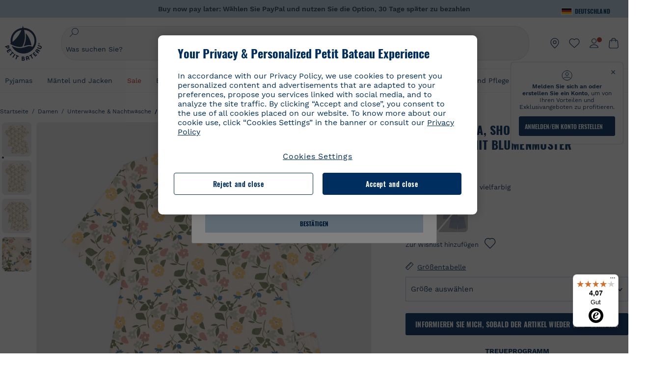

--- FILE ---
content_type: text/html;charset=UTF-8
request_url: https://www.petit-bateau.de/damen/unterwasche-et-nachtwasche/pyjamas-nachthemden/damen-pyjama-shorts-und-t-shirt-aus-baumwolle-mit-blumenmuster-avalanche-multico/A09TM02.html
body_size: 90184
content:
<!doctype html> <!--[if lt IE 7]> <html class="ie6 oldie" lang="de"> <![endif]--> <!--[if IE 7]>    <html class="ie7 oldie" lang="de"> <![endif]--> <!--[if IE 8]>    <html class="ie8 oldie" lang="de"> <![endif]--> <!--[if gt IE 8]><!--> <html class="" lang="de"> <!--<![endif]--> <head><script>
    window.kameleoonDisplayPageTimeOut = true;
</script> <style>
@font-face {
    font-family: iconfont;
    font-display:swap;
    src: url("data:application/x-font-woff;charset=utf-8;base64, d09GRgABAAAAAJC4AAsAAAAA4mgAAQAAAAAAAAAAAAAAAAAAAAAAAAAAAABHU1VCAAABCAAAADsAAABUIIslek9TLzIAAAFEAAAAQgAAAFZAJ1HkY21hcAAAAYgAAAMUAAAJvl3BoOtnbHlmAAAEnAAAg7EAAMn0BMXG/GhlYWQAAIhQAAAAMwAAADYrEX/PaGhlYQAAiIQAAAAfAAAAJAs7B/tobXR4AACIpAAAAUEAAAJcWML/[base64]/FivpuuP9ZrKzfK6B52porZoLu4UrcW74kvx7ft3KCrF1aKlaCvai6+5/s+rUv7MX/xdaag0Vpp+XFeVe9aUv7mWunK3LuX+3aine3lfT3rRmz70pR/9aWAAAxlEI4MZwlCGMZwRjGQUoxnDWMYxnglMZBKTy/c5halMYzozmMksZjOHucxjPgtYyCIWs4SlLGM5K1jJKlazhrWsYz0b2MgmNrOFrWxjOzvYyS52s4e97GM/BzjIIQ5zhKMc4zgnOMkpTnOGs5zjPBe4yCUuc4VmfuIq17jODW5yi9vc4WdauMs97vOAhzziMU94yjOe84KXvOI1rbyhjbe84xd+pZ33fOAjn/hMR/nHquX/V32+1A3896ojT5vyhBZVIq1WnuiiRnmqi07K017UirROpJ1F2kWkXZVPQdFNpPXKuyu6i7SHSHuKtJdIe4u0j0j7irSfSPuLtEGkA0Q6UKSDRNoo0sEiHSLSoSIdJtLhIh0h0pEiHSXS0SIdI9KxIh0n0vEinSDSiSKdJNLJIm1S/[base64]/n972uqszILfY45/c7cSKaIxz3wgvCd/DXuQ53PXcH93LuP3Dv4zgU0kbUiJpwqFJCm4SSasTuxJcvvmIPaRSmKilcwb1+/NMKfPbT+klXTbjEnfh7N34QuXGcnfgx7a6gLjwNq4S2G/1eu+V78DzyegEESFht9MMiard63U4DVboV4du7cpoqmZlUeX85lU0pRt1Q4MyuMi++siVNz+3+Wfzx0pnnP3m2lDH9/9XbbnLlGZn/6eYeyLnxoa0aK6aqmiuG+oLvl3JjM32+jXQj4+V9p1BzM5VsoYTaaL47s1Yc7MUff34df/1prFC7qPm+VvSpolD/n4dTVMbPPP8R/uZL3+BzxFUzycOC7vt64Z+H06o7+Ob6eK83/ig7bOoVw7B4W6FWK0whKUxHgbdhNuu4mRRUDWrwsg7Zqhdai53J4sTA3MVxnAB/HP4A/hZX5Oa5A9xLOK5ejarQrMNW7Lf9YPgTt7qA47anBgqg+oV6r7+CGklHiIYdot9bRfDl6CMTERz3EfadF99Mok7eRq99Zldrq2Wa5eaOlaMr56UzzYMbdsyEIjbVfG1h8D/[base64]/z4eP75F9AWd2zBHWxxXfxFN+q7g082+tHgE6mFsRT6jdS8y+KN2+05/BwnwkUgoz7C994z0AbqPeiV+LmLg1n0uYuDtyXv8YeS92z2IkXfu3ZwEb31WvQ99P2zgwuDi2dH8fHHknz2i6jV66MV1GlA/qowPGVkINfv67UoNNCDumnqg0cL++bzqD/4I8M09xjwDz1ohFFNRw/mF/YWBn8MD8Io5K6KO86DjCLILH9soJ5Fb4W00fcGGoTQk2cvl+nv4jL1ZRRcVSb0vovoc4PZi+hG9hQ67u9DfDbnchkuz5Xh/XokqqhOEaZBk1ai/izfl/mgggKKaNTHR9Ctc4O3/f4fDJ6cRbf/1ZtndeE+c/r1v/jNc5f+E3ocPZF//r0Inf06es/DDz3M735hy/Po0OBXBlsGLwxecdPmILvx3F2/sGVwD3IH32qi311/J5o4ceyvWTbivOBH8N9yn0BH0Sn0CHqKjaAwGUOzKIQDP4NYMB4hDXYDwY0ZNMs3OvCzjDpRJ+pGSajbYSNjFd5YhTZo99nf6LQKLdJvJc9bMMTaK/BSu1VCrRIuouEoLaIS8uG3HbDfErRa26PwC8LThZFoImjAeAA3IQxBz0DsbApwL0zBjaqJqiZP4t8qexRSGL0hCU3kBp5bQh47BXAIXN+LU/RakBb8lVAxlgosEzzLxAbU6rOcspyv8iy7KyguDwv2oFQg5JdRvzvXhPoIWZ3gRJJABVF2aIagGFLVUfXBCWqwD0kNRVIvkTUBk0c4SsRKFyRQmwQek1fofTyWRKJhWZGkEBM54mU+K+uioYhY4Es8lXidF21Rgh9BYL+IJ4IsUB7zvAjPZF6i/C3xV5Iu2oKsY6rJuiCHui7ogqFLMohEOSuIumDLduiwT/Ssvl0mRcrrmBcQLoYQMUJYt+GGrQuOrYcsWYiARSzuKWUlPRdijRelKUghK9tZGRMpK8pZrOKNvEAhe7YM+YszKesST+HLEi/hyKY+wRhHEGEoQnngqS1Tmej2gqCLQhaSlARFMGWyLBiC4EBuMRLieGmR6ixepyo7rKhZVlrM46yfTY9nO9XlTYprCD4U0xGm7J8/[base64]/ePtrLc8lJGfwz8Efc2lYlUM46D9z7Rq1KDkbxV5z/SiKP0mmg7X1o+euPX2g+WCpkxVV19157mTO/B5RT6w78KZtz/T8Bu6lSufve+Gk/u2rnUWXlrONUqQzFAePwMhyqmgPyre5R/83PPB5b9nnn322Z9/9rKsxxRk+DjIwRgazKI4m8moBnCQAAYGIfgRsuB/dmkeF+2JqpWPUpViGPWP2rar+JPebM/MBG5nZ1kJ9xx6zZYdBybt5vZuYcOclgk1F+Nw9onNOybT7thNZwsyQjS1/9aFD//sO+9d8tJD2bwH/[base64]/QfWN/6eGljaOe97KTqEej4Aa8yQWiLu9F74BPcCsvpQs6c87NFXpD+nhq+lnIUyw0JoCRB+5VNrVSl8AqJjdvZfTMYSXynM1EqEVEVxreMpUBGZHJWWSh65Uo0nZ6cme8cafOzh/lfbGxtjdVzmkY01XHEqKBmdd+VqpJgCjCUbFq4J5+5IfNIY3e2aVuBAOIKYUmqBvU55/rO142erolMZGo7JKq11HAWY4RkQVekmWyYSkWDjbwIKp7M1aYavamJcbxitndpM5P1Xw0k0ReE5q6pwEICX1Yk2lpttgQNo8nNO8sw6hXoHUjBIiH+XK4wu785s3duiH/Fj+NPcnu5d3Mf5P4Eei1rzuRnlu/CsduI8Sz7YYoVVFq/FcCpdxkY+x4JWEt6CTYmNGSNyJByqkGrIYniu9Cqwy/osMuBHosV2CrPYm+NkukCqYFO1Yeke1EyoEMgQnFHhG4RNpBABVolfr/GhlgdOjTwtEQYUIiWxLGiSCrKN06VRBCroMtA6yNJ1MbK/fqasZ7evLjlwsqhvY3ixMYbmxvbs2kPBBGIch5RAXpfJhgrLGhOZvUVz/5cZXb5zc+E/dXSUWe1XjIUEFgIEcIzwQ8Sjvd9p7a+dM2t673c2151vL7YzKT0mcAFqgByEyGBaQgBK6KBovnZG1tTeXvmup3tCX7L4FPvGvzocypVZP6laEUW1Usp+EAQK2tnZ1QQsRbTB/dcEHIQA97aOjk9Xzu4P2cUZheyjYzaLmY1WYxzAYlAQqpSzE6Wetn5Y2vF+trmcKI8k/FlinkkqoYK4trG66yEvCpbqiOmCqmFcdfwixc2Ly1v2KAqCAsKFQVDlUDEszgFCfKcr2d2ztaCytrR+RzUkgQ9icKwgH9ocCylgJxK8fWA95zS0RPwHQJFKKhi4faCQJGKFW4oR4X/EsvE/dyhmGFBm7LWngGOC4KE0du4PwBKY/AMxE3SnKgaX3tuDLNi8QAtG8RyIf4u7ihAouYRGivZAXQA1cIPPNJufeDe+1995203v3t2bmb6ly7cdt/U0b0PSZKIbrjrlvPvmJy687yblhVNeqSj64VaMHv96eNviMbGo58+fnoQZB07LJYMV970kYsnDux7sBrWwof2HDxy8uC+l1VCeXIK2h7fn8+dX9u0/cBb5pSG79iWpzarsghwIJ+H+1s3b1w5XyhcWh3pBOGzCf4Hhosi9MY3ogfx4TdeWuCjpwZ34INPXlofcdE9+LOg29rcErc+qqkEFPe7YbfthQmDZLYAmvBKZj0YGhY6MaF0g7rN6g2xsdBvoJ+/7cxJqOrpvfuvX/vva9fv3zs90++dPHvb6b27p2Zmp3fv/SgLzEzt3jt49SQKju3cfpRvLc/sKS71MvO9U2dvP3/86MKiXr54saAtLhw9fsPt157uLfDfnZ3eu+/j+/fMzEFg/+/s2zs9O/j01h0/g4pR49VoaTm3Z27pBJe0/wsv4PdC+5vcKbQfKgQyB9Lfj0f8DN9vRP2gH9GAJmKn2271Oo1JBMQLELSXaCDgMPBGgnTdoRhpJ/0AOHovVqsgLRq07dKoQSjD/vFnDQPFwYgRuTgwA6D+RYFuB54VEKvrPqgaEFSNq4NQr41qHFgB1feiwDCnnX4sD0E1soywTCXhILbQdOJg0mOHdzegJAgdu9VbRswcRAkUCCrEH4b95II1L4slDhvIvxwKoG76fhCyWuJf/[base64]/F3IAdC7hx3kbuHezn3Gu4J7hmQc7E5lUlyUAf8BgAKIPE9lw2UInBoJu1SwJCrbPQPsSjo/7DK9EevkcjIWAJ0GjFSYErDjTXKSE0gZnSqNjo9OgqIo0A0CjAS/2PP8OTKngPvP7AHdEBYfeAXjlsWqpbaRzumuXgNjL2XCgZ0dUEqOJ5tSIKriq4YLlQkTfVUPWVR3VBnezecPvF4BP8eP3H6T+LgpTfmGo1OWL0eTt1qFR3JRhGIbklNpdK2rf8IzoHjDI5pjhOkrN9ZZmk/GGfjZRuDemUxZXYOz5Wqpnn8wB50UDUUxUrpkKKGxcpC6HquIBm25xQkwZFUw70q5Th44xgyok4Vkv5R1AmjbvWfGt1oqlP9RApSK5gvd+LTRjhBNqDJyAsvQLs9Du1W4Sa5LrcJsOIpjutD87QrDJ6nhmKwm0jtAgoT0Y2YmQ/SwZV6p7cBWgCepFq9rs3krWe7fnj1ReXqi2Oz++bQT83uB7Jhp9P2385H74/637TSaWuWf7wfDV4d9Xl+w+Dlkvh+Iv2nh1L5fJTPP5icEO/m82P5/PvnDszOHpjjb0xX0tVofj6qQuDS28bm58f4G+8GpE+qlx7zTXS95XnW4J2m/5PCIzsxPYf/kruRe5R7O/d70Gehq42MNTPMpsRoTGzgSkxcsckGFFzUMNEIFyfMhhoY+nc/SIxWCQHzg77PRHs7oU5+HxARaJH60MIDB7/Es9eSSFg8/d5ly3NMlYb2r6BO6kNjUYMOVRKLIMbYyUssDwdDV3HnC6+8dvkflkVRnD2aaWCeWWu8QE/bUkGSQMgCyFMk+eAtveM7M90pL8wWx/1amfgakCoZp/a7R15y9N7lV2+69QgPcNERN7/+3d2LuxurrRSQeUHVhR8+UJrMdJeO3bTy0pwyJuJKqlSJlms7sxdfd/Zjp40Ir2F8/NbNj964fHLb6WObD3duutD1TwbooS8MfrTy4MdPP/tbMpFlJ7X7usV7X7nxF14lFObSUf7xrfecvfnW3PxDHxF5NSP358PXhBjhSnlyr6hQxa970yV71TIBnkpYJQI5cFP70Ko3XrEL2cK4W06DTjBFogJ01nGU9QzJ0lIFQNmS9FKQrYTHgMOxYf5RueZPzm25bsNLc/V1Sdpc6dcqBbugjI/nekWjNvhTxBdd3dIU09UkwkAx5AL5CNSiSI28CIwCYz+lpXy91EFqSrWdfdGmZn8KixrHJCnH8V/HH+d2cm8F7vVH3HPw7Qo6h16Kfhq9EUZYwsGSBu51+x3GxWIG3h91C3ZKDJ4xp/KTsMeMC2GV9cCwwRob+4S94vkedWOLiV/C0OOSWIIW626s57VGGJJ9Cd0aUgNVNsTi0OXEOHHWrXka99IkOXZmUIuwQK/fjPt+km8MNK4B3S5OJrblMpsDMKFkUES0AfKZmQDaMYKDHCRzJy2fupdNAQ1mgY3g5RkUvwzjpDXq0D02lxBzzcSuGwWJdcIf2ouT+IooLkB1+BIAzc5wWBTRsHDVAPI9zEy/VRwN2dR5CVieoIiWIGORUbn4j0czoqLLWU9Z7CzvMv+sIwp8TPR4SimwAxk5cqFhpvKKKRbWNy2uTz4WP4XugZAIUWmaginqTa6n68XT0wLRFJqVDZ2IEAFwQBnoHySCReEDpigcaS/[base64]/2F3T0jW3Vbxl+lRjaVay3Ik6FmVqOqSlQXEFSpFGJZF/qh6d1gqq4uS09p3XCqrXcssZwxEZqYf6BHafg8Fuyoqcmpm0pOn5mX3h1m2tdNuXBIoxFpOGZW2dm3ZTx+9c0HJOys1GzfFXMVs4oRoc1MfrjuuQnldOB/[base64]/8JI7wkXgZOmuWmuCdqfcdIhUENsppopsYS1/4tslGFEMUIBv3TuxJHH6o1G/bEjJ/7gxNHHao1G7bGjJ8695MypXr/fO3Xma2dP9ubngZiit/7TH08JvfgwJcdv/cGPf4vvf9EnX2ORPP85/ntrl7S1NTgNbbEv/EjoAm4pQK5H87mxNA2rI4U8NMBec37rsZWtEzP61MlrbtlxNlV92bWv2LrNt3V9vHfbK3XZz3eWrrvwtt+782Q9i0ihsWvvK8/d//DB29pLHDcW49qv4L/g1ribuFdyT3LvQWl0J7oH5PiD6BXoEfQYeh16A/oZ9Gb0JHoGvQP9PPpl9B70q+jX0G+gD6GPoo+hT6BPok+jP0KfQZ9DX0BfRn+B/gr9DRSh0+8AP4RjBMgWqj2Ma5pNSxVQPAnl+u1mO55lavVAwCYHNl+2AuK704g1xQY2lcZMLPA7EuUmiqojnNJp4w6bfGv0l1FQ5BNckkjKgDVyP5lqgiDzWQgEBEqE/XhR/JTdA8XUbbJMdvvdzgiUABhigJBVd/xXZVcgy0Mm0KEJQDVVvSQdLwBwCKrJayYtwhJis2ds/p0VAbLXY2bBHjtFHQy4EuA/0wuTbEosiTuCGlpmNvZuPJnITCarqN2vgH5rsdiCVgmBCgRo5wJIZRwDqg+SJewS9I2JQrqA6gtQzrlmuIDm2vAXLKB2fBMe9RdQdw7+FlCUhKLhHwuj+G4Y/84lJ/gkhKjgs/Zc8pfElvymFhBusJkSx0rtsiszRs+4eOsOIHLYc2b21uqbMiSn5YhSsSuSUyQesYGrXfrLib1RaqJI8iTXmfAsT5O1HWOmTFShg4DaKR+hJRBnGRAnmu/PqHBFNDg4tbmC0TbmMsQxvbKBNZydXy4OnkdVloNfBjh03bSM+M+DcsKUF9iUlIFVU7ByB+Z8Ledp/oQjk0Byar5MzInJtHyPp6k1AysgAgHngLYCjSVgKbPUuPUVr/vV9/C+qViKhymTbK/Dg09KRaloKkCKCOQjZ0o5KWrmZBC8IBKpSMz1Gj8J6I164rrJLKwQHeg/lWVPA1y1mB58v0P7D+QvxTnG6DuvOmY55jH5fVr6D8em899ET1gEm/hC5G+qWnaMxEDi6RpU768uF5vpGcfB8cQUHHng7MoYaBw9vgFgdnvdJEQmHdDR0mtJjmB58JQo0DvadtnbqnmpigwNIGhyRbZrzdBY1PtpDNxPBNqNnelmLodaO5aLDknJ3iNw6+ScZmpvxeJMJmdBbG8+7WspA5T61f8EuKS6RaTAzt/1kmL/gcULxMlZ2+tlFVArq1VmhVXtSSK4dMKz18tLpu7qg3dCjYKKwCDvha/UAn9SqtBzRWfl6AUix0/YH5FSlqjjw2++APmGDJ2XcoZHTq7JgAY0+PjZyaoHKsX5Q+A5LDOXvs2lYjnWwX/OGVyd28y9hHs391Huq9w/oQraj34KpNez6A/Rf+E53uM7/D8y1m6i2QRisZn2WK6ENFoVARMOOQox+YbJJ44xzU4fpFCQzNn7gVsn4SzfHU0AsF+IBwRB8h1iU/DMscqjJGROWN1oFSXeAeIwxeGb/GVKFE85RGymvcQPowBpMNdkSHCIU/3hk+pwRh1Qdbd/1VPEnrHpLBCOArO8dq58zMNv8jiZCCONJPf97oijwW8Uy1sQYKxGmHNB4meQfHUZtjfj8wpKPAHa/WBEDUcl4fud0bN2kNwLWW6bzBgMwj5os+xCdQO/ZjmPi15l2eokkcc+ByjG932G/[base64]/OAFHqe7RFQcXrInC55+9MaiLQLSA8ipUs1viEr3kOx4bwYpJ0jxRI0dCPJ86b3TUw7IK4HNnEtUdNwJy6JOuaQ4ODNRsVKSoNeRwIM49rdSM+9RQwIYqAHJgNjdhh22ZJHyxMhVMeGDrJ5LiSbAPnEtCtwJQ8/7cgNgLRB6YhTc8fUcYY4KGJ8PdLv2sCpZKsIrAsGWDehQEZvaaqvkAbZXdhOVqh3ZUpwSxiqIYV4BES1ogNeVHdlqLROZEK/qUsClIJ4oL5plI2cQNhVLu5KlQLUgURZTaWpsDQxeFrOyhhn2JcISQFmqpKZAQglnRUlqQhUTRAFz78PCFwHNCoXO1moA9UF8IqbqgpwqOKZZsIq8AAJdhvawJtNTVATsjKsEie7uYDkL3/FClmSBPgAv4uuO6BSVQNQUycNpDISC58lk4ANoJk5GEEgPQ6LizERYqWmCOF0mcO1Wlqs5kypuU0Q21Y3ApDqfYnYAENKi5Ch+pENTEWActg/ImjB/DJGHZgYZLUNNhClTUnhG8FBKpPWcy5ge0BnZkQXDx8gizBgALQhsCT4UAJiromJOWWV4gKjA/[base64]/RiRHvAmQbgVCXUhaLTTWuz1I2M9B2o+BYTf0ywEuonWREFSyqmayDCTAZ3J2mBNryM8Q3AgAmVl3cihWIZBTygVXf6IZC0yjGXpCoWuL6cg/DwSikSoFEASygzpENsfT1vQufQi/hGRNU8TNd52RAm7fr5m2I5kpDumlHHHZXHzmaIlFQzZzjhyqkRNSUuncSzZFOiHgp6Bzg49TINGtaWGyMwe0NMfqxeLnr3NyLZOrU+v5nToHyKzZ7DRPe6xTsnH1hGoCvi+B4IgFh9QSFObR2xe3dWwJkNVi+qk5yhEkSUXfggbOArHKTHX/Br+UOxvU+YWuAPcrdx93MPc49xbOC4VkaAe9CI0dLOdRYCnKWmOvBDayAfg3bzs3NKtjtQSGjpfl9gX1V5zxE9C1Gg3R9oLlI439M5eRXMim1oImYW77xoInqygbtQqIq/dmQFMXzVYaAW1JwqiKLyvIAiX3v7ae8/sWZgwFFooSJoxs3zk5lc9fekjBaoYEwt7ztz72qdfdfOR5RlDk/gbXnPvmb3zk7oioQ2yasavPsVvLyJJ0Sfn95659zVPxe+aqnzp7fWV+kr3ZO81tdUanD4Np9XeyS78wv06+p6mqfBPG9y93Dq6ujPwLU1105n9m8/2t6DfVS0/2Ll6tLW8uqV/dvP+TNpF943eC0avDVa1f/baT704tdfWVuu9kz34ra/WoG0YTvw6PsW53CQ3y7W5Prd8ZbaatUyTXmmVxgL6F2oYater9yNaD/oRboTdVgBkLuq10fduPbNzdbqqyOIslbVac8vBW+5HX0iDlqpOr+48c9sDtxzc0qxpMh3MtgcPPBY+xv81HB4+dsMd1//5jcf86+/83ebYlvaS4+gpK+Vu7O2a6qObZN1xltpbxpqt/tSu3kY3ZQ28Z5+959HaY+ceDR9D/3myNcdPTs+NfHUJ/gyXgwvoQQXU9kIbfrrtZBq+3fIDOoPQS8Yz+Q996C0nT4bl+c7q5L7Kgt/C1wTp2QN3XPoSP3HH5t3znVw2nb7bYn7QfFxnH8N/[base64]/KIkm7a/aAK3ArHHkANenF5uSQIBAMUUMQBAElNakImgY52yldck0xAPVx2ap3kNWGJattJ/SjKkKDIXScaLY8EOX4tiSQcAPyKOsuXpmb/LaZKlk8yM1Msvlax125sQU5RM2jroVY2xbsB4klqubzczKcmbnP71xbEb781WHNCllsEn/HMXxmmnubVSa1QYdgH4UPXqGcslTL/yvCboVbeS3wSvEU29VgU8RQSizHiBzGrblM+kPChUTq7LC4XmuObJrI4xAKaMuVjqTZQblfXKZKVY8mQj7xcd2fQ8hlxi/hpTcc2UpZyUy415GpzPA1OFxl/ePXP8fAVwQuI6xNYQxPPGJlcCebMKuqDS8j17OL1od3rj6MXX6P/l+TzanSmVMoMPwJHfctXFpW//pCf4uWEgc9XNOHzpCz/pycinh+Wd2U9v5F7OcZWfaD8drithk3hsHMUSAcciZ+joxMyWIft8JIpGrkAwpmPz2ZBmMmtZwGxhLBHGRosofgzjC33/ptMnHm9EUePxE6c/cyV4409duGkJGOPSTRd+ACFgjxD6D0QS5KlMLlDKdqXkyI6oAIooVouzxaoX1IvLPMAbWXQdwhARBiRlUzkFfUB2FNn58SSSIP5YHPUPXpzcYIEg3nGjcqBoviJSQ9WNtK47btiINtSLoMOxLwMgRyw9tUX0Lws2SZISIE1HlrmhXvo4/hvubu5vuO8iBQp9GL1uqJe6ydqcBSacoGJm2bkLTdBhx6AXGxtBGgJ/jC2FPhOEzAkntkOygN8ewgjKVhP4Hohdj/nIgrRKRBVN5qCiUKBhA1cnGRdm8jk+sJeZNGMODUFiik3stCA32TmWre3WKs+kfWzuZIF2yAQo/MQ2YGbX7PZpxDQGE82V2PzZYYhoJjbDsM7k+bFjWNzHhvN7cJdpCspUQ7JwKTHnxmvb8LDHsN+Rck6sxYmLZuBCSVkRR86dsyheD4GH8IoVrYBG089QgF4JDbV8FBuVk37L5soRd6q1kJWwENsKWZcRVeC5DUf27/C08XFglihVMz1dcMTIFxSNprXqxC6QciK2QHoGuo7ZTAmJpTxEIrqWYi0N/vaNC/kPYJDkcF9kczlYTktFyUtrzXaGVBwQLEWzDgImSz4AnbgDEpjJVmyaOLYIaibRySYxpZripR/KKYtO8uhHMnYlENAS9DIeS1T/NbM4DkTftFNZXGr3d2AiBe78XNGHZGnR8aqaKapK2j577WQgQQ6pWjcDI+dEByYPZ02Q93UK/BSoAjUzi9VNhpwK9BoZz4ZBXgZdAkJd8zINf7aQVjxnxqsaAcujqBnduj/TBoKYw4J0lUC/sHDfBveh+5xUWrpaoOPY/MccFLFoWL7lHX5rBOWPtYS5XFq30zWmJWDEGB4MKlb8B0AhEWyeOTljVm6qmsfM3OeVmNiO/vFKjqYJMXNNgBc5yTwMUlrzzm151iSW7DFlR5J0eTT4FFYiXZIgJzA4VY/[base64]/55TlxS88E+XhKeuv7S2cbxR8sNCDh/c9vx/3L4dH9j2/Fu3/ePEWnnKC9ChY8+/Ad1pmdVgfhrEVOxTw/RCm9vJXQ8aDcYjs2z1Ybh0YuNdKzZxubH5kBn2aHD1FXurzlyUVmGcAxZjvo3MgYR5G67GC+1M5v2U3EheCMY/5bb7bVedUl3Pc+Gi13GPDoPs/qTqul7q05fvo5cbjZw+peqR8SldP2Y02Em9bepFd5MT2vIpFhGLmkUVXxx1O722++mU58ZRv/h+Sc81DIhE/5QRQSTxSf2HqSt3G8bwLte4PL9W4Wa4fdzvogzKoxIKUYQmoSKaqANNuAhVthFtRtvRLrQPHUJH0Ql0Gl2HzqOb0AX0EnQnuhc9gH4KvQK9Cj2KXsu8UJkttP9jdUQjVqU9ZqF2xSTIqhL0Kr1SxVE/SG4yc2vyNm1Uxf9/Euz/bBJs/GmjYpglYtMHKF2i8alo6Tq7fVIdvIzS3yS2QX9TTOnwZBkAOpxKpmE8rVf1k4bxFPu8SG2+/u939oq/82ldN0sUimaT5fhEiyYUDG6fNGp/D5e/SQ04CMf/xTfiE3xv/ZvOOc2c/FfMOXX+F3NOWjy2v4S/wLncOLfCHeSOcie5syARb+IucrcDkhtaFTqXF9H/ZM93/K9+MwJSH7XtUGTnilehw2s0vEbfvXjqRKff75w49aXTx7u9Xvf46YvnDh9stlrNg4c/NQpcf+e5M/2Fhf6Zc//1urMscPa6u87s2z0zMzuzZ99H9u+B88zu/RenpryjR5H8rW/5yBl856/jy8Hxb33LY5c3QyKnv3g6SS0J8D96USpx4Pl/YLFfTiYO8D+8nA4E9n9kHwTu/Obzg+98Ymrj0d/41qXBt9E/QIgb2R/4z+Avcj1uDeqU8aDOCgO2zIMgcb1k4gRIksGEFSNJG1D8CuMO7YQ+oUq3M4OY8Yt/3aXPFSJJt4kpCfyUSLVLnxNpfB0Vwk13PHrHpkYhGh/Y6L720fOH2+Z4gVqSoNiCQgX0SyoVBx9PbqDN+YkPrlxYXr6w8sGJwuB8cZIf//DMntnZPTOQ5SBW2mnQk6vcNdA3buQe4t7OfYT7Mve3iCIXyM02kPUX0OvQu9CfoO+i53mRt/[base64]/vekCemJLxoRE7Ver5UJOgQ5mjMiQ+i9q8qyiiduqpqWlE/ZvO7Vtb1hRXEND+zets4b8okmpYDNMTeK2+urL7ULze5/ojB1otfm72wKHBDTyqVu7eNrENiFe/0py0w8n14JDiDKZFwJtZpk9IXgWBeY5ZcOAqQEigDFPyd27kebYyATniWLzMesxJblz6E5nnzUUQwfBwUTQxWwHMt8m9oNecCqaGKFR4l81NADxexwJ/1hFEUVAMOPD8dryk1xUZm0s8U0AyHHMOn2PaDcmDd5fYhJ2lsbVb0w62Dd/S4SNHZBMjCAGehqpGMsEWQr8siD7z3xZRmectgarWhOzqY5Tn8ZTtYQW9DDK0DiURRELX2UwTxLRuViRiOuv00q2gUaEQvMGmxPhFtvabr83w/DbI9iykAcUqYd3neRnYgy/IJQgx58hLe0+A3qwKggYKWDShDlS4bamiD1QRYqrIuCXJQNhkXpMUE6uuyWsKJI9UoAJQCDeeno3ZIY/fm6/m69L5PftORzVrzbXMmx8+f4tjyeLUxJZtv7BRUkBb8lTUUUqUFX1i7VyugFBz9sDh//vIwVZrcLee3rlx7bB286n977dEol27//rtX4SKmeRFScUy4lWiFaoYhVAaA0NBVMcxdPcPw2G25R1sNaEoXMOWSPMABfbK8MTil5LnSxYrNBba5IJKQLHuEgXK010ym+iDqivw6KGsIBg6m4LkeR1qdEyVLCi6qY4xV1KddR8+57Bq/h2Zp9QAmkr57hZbAfplE4dugQ9FqLUya1u+hOPF+BiJYhpRipehhiRBVmXIM71Z5B1TstCrLFHwoW5lSNXnMZsH4n1i+qky9Z/njyY9CZrzKCJI7k1AFvbw/ASkAtku6LwLNyDkqmKBjx0U0Zl5uNXjqSCGWM4Ne31OoDWewldd8T5eNaFBiSxjpLoW1lw7w1b1Qvy8SBU2ocQMkQDPkvXM4p+BDruH+yRogO8iPUEHXVJl9o/[base64]/deOr5u9aQfweLJKU5roanlL9sTQm07mZWaISypO5vRuOzVZ1LPhEU8nYnq3hy9YvHH5SDmVB0uTZoGr4Rms9XGwSU0EMYT9/wEh7OVGwHTfrz9h5RU4XAv7nHBLZMiZG3nMlkDOpuul6WBgzp/lMIGdTbgohA5vZ5XzR1TWQKF6WjSNBo7Obx3ekL3SzRFRFTTBEW1qpLa2muqWNZnnjZkIFSVeYXIW6EQRe1MuVWXmsV15Vr7mL5BRdMql7w/0PPsUrospWtJpajG4FSTQBypqCohSdgo03mtWVIpYWstM2Wzolz7ejidv3jWvaWmVhDMYib4owvpgF4xXH33Db+Hx+JiSCZlHWmz9KSNlL9z2faljWwvpWP/1lrOSthl0zVEnCbEApxlRmrKgbTwJiNxpeYIG0NBRLk+WMM+FWAne0/4p4F/5tbjP3eu5p7he5v7l6Hq4RzyZdXvAfbGBrroGMMeU7mhMFGENdavBM8ZOQigkXxYmvfADA2Us2CRgCpDaAono/[base64]/aYaZve9N2XlrzJQxNlQLC8WHNLeSldmDI7ovWVie1TmZnGmwWCRbxwZgHUj8pvWunUIqhNXugcalKqgRQvld2IjAfjUbObv3PrysUVvHizpTuTraMnfn3ijp5kKGK/MJYvBrGjEFsGIEilsX2Hf+1zHqlaGT+7oShiVQGKh9kag5PESrvGhKBbcuGBQv79J/rLOnOJBxELGeehQd2ca034n/zg8TnfjU2dEDFmuyYM5hQ4d1sbpu67SdysqpO729KG/uynVYeKWZEsnu6VLYhmXJX15V0bVnmiEdw5MBv4js9WtjBooWIi0vT8dmHx+g2L1y9BN5TZOl/Qwl/lUlyJqwGfa3EbuI3cbmB1HOpHtFvxIhrYNOh7lW7Qj8T+kJQFwLiivu/WA3qFvtHUcDqjjwJmmEF0uNlaBPHYERA54cE3tc88H13ffvLJ9vX4q2fab3r+4fMLu/e/f9/u+Ruf/yr/3s98pnbpvX/8x5VDUxuWH11anPrWt6YWlx5d3jD1jcHtTfiHoxvnd+97//7dC+dx1G63sXPj9k0nzmzdfuHSx27ZsfXMiU07bpzcular12qr29YQfuKJ9Wf+4o1vXH/yDbPZXDY7+4uD785mcrns3M+jbHjiT0+E/Pz2tbDeqK1t3fy+QSs89dlT3HBeQvgi/gq3DTjMGdBeP8P9Lvf7HNcHncEMRZ2YbsXrWVZj72tGy5qxhzU7kHjylcSDa7hBEXMs5NnsLgm7C/GmSPGSL2bhh1EfTya5ng0qrh3rv2SNGh+JbIkem1dmXIPNLXei0Zo0NFo+xHhMc7jL0shZESBzg034Juam2M8PVFT35nIVNIiQzY6dPXXX5le//+jW6ltqPcq26OF5ScRe0Z9cDs1NZmmDku3oXX1y9czcNU+Xlk/9+Q8+jOzVn3pkciq7VJv07fS16e0fl8TlrVO7T+k5c97yTk1G/HvRMVFkeyCIMyv1ndscS7m0WdIXih8+tdGWjYwg6svFrKN7srz19aGd7ZQmD86dVvWOMWmP7YkeWzmob/TLlZPp2Xb/3gI6mC1jWTdkIhsy29hmYeMje6KF7MuyumzpZHJvtZDBMtsph/JsAwRBlAVhsmRruaUbLmSmCsSHpLK3Zc/xOxAafP0PXzbV2TV78mbdUaZUe1N17L8Pvu2QLA1t2TFJ8b7itXMH57rLtW3rkiGhFVGf91+/aU4XZaovZ7O6nlLljW+o+qIgwSiXiU91GV/uKwr+JvSSb3DfRwrKA1PZyHGp0RZ0bA345am/[base64]/kNKhlYQyEcecex56gvmTfSNT1Skn2JE+Vf930cIW5sfEeLxqhkVYONEQ9byKBt4WJU46KpJRxwFVtS7dlu5JhS61EnajSthVBUqmtipQIqWmnogi2YOW0tCJn3ix7kBc9CqrVWqNa5dnyI1FOu1pwiO16A9COJzXFtYSA8BJqb9kyvlOyC5I/[base64]/Ub7NVPzpSqAY2NADta7YvuI4bPXqmOT7qmOWfUCeOIWx8L3jD+x4Ss8ic/roLd1jOyhFXHZ6vOqoOmhMaKbFldk0eRdzYSSa6wRQLyndSflPSanVjW5gK0o+s7lYtkx80E3lJdVUU65igzKUsDeaX+LL+BvcPu5d3FcQATR2eY1uspqTbXWX/F3GZbHoH21d1xz698Rj/crSYQjjiOIJRJMNMdgGdYj5SzNrzpW96EakJ/Fbv7x4OPY0j0fbaAwCYWFz1An/uLLLSBBPELBIYs8bUD/x1PHVi5d5iqvJAHeTrLJ5hXglUCfxhu/[base64]/vhVf8qe19sBxCYyb21fqctaxk/V986aMhC5Ob3ZjyaKRZ/azDV3cKsAAolYWT8qh/lrYAxDRWmy6rN8lHRTMC2oepBMUHUGEC5RxCAqAGy65uRUIOkSxAHaUVB5XfDNQlbCQBB5kF8SxuLI12V7vIfmTu4IdzbxoGP4Je7bow17Ykt9bIgd7ZTab/Y60A39eM9CEuuqxnBjoD7jt7zB43iVGeuDvXg3KcYk0P9153Vn+gvVyv17n3nH7nsrlYX5s9c9sP/VpZX+zExujk7no0jLL1y/RA0izzSXtu/SMSmXb99CCNaveXA7f81DbrOSNSqhNxGu3FbqzC42j+DnFubPXHfHsb277i5+8pOle3btPnzXdWfnFy4dPLSlIEvA4CA3vJmavevcEnb0XVtOb1dUY5rgsrd5YX4rsUp6CW277w33bUZPtbYurAMO0pT7/3zH2uJEvnViabQfEv44/jJ3nPsM8waMvSQaibU60W3xZjaN4YqRK1vJxng4rjRWjUnNGmiosYdeQwyvXd4MD/3ber7Qf2vPF/6rlVKnfXdzYkUFOm85ZV2MdaOL+cAtjDWmu8WcgG3dy25UFbYHF9X0eVNTRE9kdirmieLamqHysmbXy1EtPe46g+jfjZcKf2TDzLjv8Wln21Q5rOdLumgIKcgvDirFFa+k6yINy82ZZuhlU1bRrtpBkDVsNeuX84F32Jcrsp6rBUUh51Xzaq5flqiqpCq92Uv/+C84m7z8pT/Z2UQQmLOJf/itEY2dTfq5xNmkLqQoUWzZdJnno/hj3iY3V8xjZv5zSuLqccXbhGT+mbfJdVufNYmpvNjbZDSWvoS/BIxzHpgmx3YVnkQe271lmem4xAMO2A7zW4WujP+3Vi/zv6cG5iNBFDxiBio25ThIzE+fO3HkUbYe+dEjJ37/SvC6+286v2F5ecP5m/5+FOBTail4JBUEqUeCEqi8x90gcB8nl370498mQfyOF30dB4Zy9Vn8KW6SO8U9wvYmH1p4GCOkMWlkMzwhCIAVPAuDjCZCAX7RZXkyWvkUMhMjKzBbItVlWL7djPeoXIgf1yO4McNfXmYcwpCLkr0ZeoyZ+qBtgIIH8TYPUdhlr/LUY+vR2q3RorYeE/fsa/SdNRi8s+tYUuj5OSvnpde252++Xygenk636jbWlj47RSRCdLl2+5bBz0q7uv1Oc23+TFFUAK6J0v3EzabXq1vuiSQpLcg6yW8vj6Ulw6R897Onypqz+eBYoet7qiBH5bybnrf46aknTx55yw2OlJeu3b4xeuL89LoCMNk48spd+1+1k5ckwXIdiwium97amL/9iCtoktrUsunu9CGE3WPZdjQ3NedudldXCW70FtJLwnY5U8xWrS0HZJTWrp1r25ZEtixoxSinGFp1ZxjOEvn4KQtQA8+7c+6+MWawvuermtTdV1fITG2ya1WrgjR3/tCBc4JwzU+fFqy1DSuvu23LEgir9OGHt/Dk2JuOA4bQU+722sSCbDRvv0azBCwM/caZn1COY+7pV+a1Y6dxFKHLyC3RIj/Wi/mbbzlxtNXtto6euGXbprXO4KM1tG06k+m0j55AvzkztXPPh/bsZJu/DQP4Ofbq504cbXcymen47c7apm1xJINXnHzRuyzAjTir+Bh+jrvAPcG9h/tt7k+4L3PfjHsp26+R+bIP1/[base64]/4dqrk1I3lvKJJxIY7rcXaXdnOQiF9Kmhl8uvhgWc/fOrpR9LN+zZ6ljNvSDwvKipV9PUza1+69967olSx9CbDC7PNtYeXH3zHb+GiYisv+/Zst7wmbD556bF876RGiSjQ+bdg0s2oIu9Iurv77huOHmDL7wC4E8Gpndlek2xJDp1SHWAn2yBIlFRWXM2Txf2ncgXLZ/tZwBPqaYWxfM2fcy2AnwAU2cYolG58dXT8QdEuGCmbeYLbFSxiFX14sl/elL6l6xlsnaJAkIwEgTn5ESWrlte21ZYUOTWVkZFSkijwvCjz8leu3XbolW+7afC1mZkZUwS+cNdrrn93cT4zv5WvZz5y7p0Pbryz2itvF3cdGZxSUmUREUBvJ+rv67pACSxelGrTIiFD34jn8H/lJM5l/++DTaN+QCNUsSteaFfssFtBb+veW/vgB+v3oj2XZpH3Nf76v0EOOsRP3Ftnd59/lP9K79JT/I0Lw30nXhCehPEwznGVVo95b+N4mWqnEdZxYtAAbl+NDXuYDdZ2XWzjXxUDDaNN3wN+npYHv/F2lWqmnH7H4DfktPr9dSwa02gKzfuqTnU0/9cgUV0JblVUgRrS4O+mDami/fXg47ps0je96bLPB/6P+Bku5JYYFicU16vxdoiYFNkW6iAkVlCE4+0MQxHPxD6G7WTOPfYqjCfsRbYZ/veowp8ZfIaogiD+8CwvKLr4P38o6orAn/2hKAgqGXzmLK+SffCHhM8Tgd//eVEXP7+fF8jnkUBUHj9NyeAvkaRpwgcHXyM6xR/6EKY6QbUPCpomIVQn0pEfEAk9LejkB88IwjM/ILrwNJLIlX2Vk7L8q0ryr8zwvyZXV+pyEn+Wa3M3JHug8N14D6HkP+wA9dv3aJ8d4v/DYxWxDY5Hu9Izp2vma0i7jbALSpfZt10TxBBzp0lk0wrbeSPecZnGAh6VKL7mnrVDO3aeWlAUKUMvUgqQkryEZiRFmdpx11rvulWKBeaAZn6D6vAYoObFq5+y5cqi7Cs77x5Fo78T5255/a7j7+p0zZ7iKpSeh0hB8Qi585IENyatEw/vWHvpcbZIg0Ky2mP0JgoY1ib0X3rBlfnL8S2w+IZ47LPD/WJW/nd3i0mFyfoM5m7UZnvwoe9fe/zwq9leMa8+fPwTV4JnL5w+znxGjp/+yqnj0A7d46fe+oKVyZQyXzYzmcyPv54E8U3w3ukvnEq+PPWV0/DlYFfGQmvwjTn4b/A19yJ+NsP9AjKgvxEaT1vFJI2wDaaYwbEauX5A2MSUgaJior5iI+vVpKv5/0HO9b3xspunE/XSZLTdSSm7HpuzUDGbK/an01V141h0bWvDm59Y2FKv8Z5lGgPt3w+derstqI10VghFcbI+NiVuWy6uLzrmzA5VEseafDkvjmXC6d7hgydN2/QvvfT/kCS9ZezflCShF77zwgv8/wAMuYPjkkmA2IVg1MNGQGxkabhscIyfGqP/eaJBLhsjY/ZhqLtdxJfmW4u5cj4084HmOZap2CllutHsVrLllAXq24nKHd9wsrftqKNdt7WrjfS06ab1TFZzVc10d2Q8w3z3zz4RpYv51ptnfEtKe1QFmKFm82qrULcVhByzYIerG1ur2fEoOHvHwnVbpMnCWNCyPJRrtbJTtTEnnXbrY1fk9Dfwf+NOcx9OeNJs/P8ojbbRG/10ri5xkPzXHDEwbfZGVlSXmUD9hEiFw/8mJK4BLza/ouHiAM8dfRA7flyZOGsme+QzZ+1k8PeixDs8kfkMwps8i5PpgtHOesA5NxiSJhuSYItnRV0Vjl9XymdKtgzsAstOITe+ftfKSr/EK3xFNEQ/KwqzmyeWMwHALlE0DGOqEm8NwIuCKRie3g1S4mRaqQw+3Q43uYTnC5mZQq/QnDLTJ4y0QlVqeSlZTC8UDN5kZlIeFxoGpaAjfb/Uj8opBVM5LQaigXFh0sg1g6wRpJQ05EZJKTK1hf2iIotbrytN1BeqYTGqOiV/oloudk2tViryBq5AxD4VchItZP1sWJNFuLHW2nzzJE8xW9CVFs1A7ubNlLy+vyLi+/JTy5avZ+YWutsK3fxMKKd3memUl/5/ynvvMDmKc1+4q6tzjtOTc9qdmZ2dnZ2Z1e5qV9qksKscUBZISMJkBAiDkBzIGAsDBx9HwBEHDOcY2xwnjI2zwQHMwTYYHydsbF+Hc/G5PrDT3KrumdWKcO3vj+97nvt8Um9PdVV1rn7rjb9XiRdjPB1bEjVplRJIGiedYLI7lqerAoVq7EI4wbIaKgdpk0ZMNezPq6mYINGI/HRxuA0fDwx4YdzYroSjuUlEyjGeyICf9Qfe33fJ+NBZPaWzWssv3lGrVcDtpMjKAri9UqvB66sD+Vy2MLD79Ve9vuLupWkB3Fm5/M1XLIw/ioXPElFiyBt/OFJjjMRRw53g4RoO42BxUihPhR5weOAB1xZqWCnvo6aQbFRz39pfG9h12UTtjEK+Vq0vO9LfVx+oujea32uens0Xi3lwMbg4X+zNFvcM7lptBlKlHjMAjlcvv/7o3sFENK4qg/39R685WnWPG/BtxXxh34X7Cu6bwfHCvqHBA8VC77hhxFX15Hznxc0B7v8H8XILuSwwsrwX/oCufQx2ISN9Q+L/RdFqpJ1v8ClOVXbKOjoclPiYEmGUuMLlOIWX4grF/98RPXZGTxpNazyTpSXFWmeySWHjxQwT5lWaR2K1QXO8bPC22rU1vBvxmRGiSWwkbl/gNBcwfrpKc0y34SKsv47TUr7jDu0T3eYirQOe8/xmgGHx8plahsX8Ph5TaOwt9UeINwSxF6ETsOte+hTLj7vHsTSlLrQRuPX4RbPrId2fG6cYemJ47eb9F84kiqq2k1t+w98EupnoIZljldzEip375lQpGRzes3ZipFQDN0BKB7AY1SNWYV2WlxmB4uX+WDg6WEm5v+PYYYfGAxOehQE4sJOwRUIBycDkGRzG/ebXyzSPJAONowXqX09fdtX4hm3T4xTHjoczZvDMZaPrdr7uTdzIKHkuLQw3V4wePJg3Ery8/oItK5eW65ttI2oNth9khLQSSnG0pURaqJUVhVi1CEkj3ciDIGKZIUCkjjLJDEsxzCpaRLfIoss4Hb1NyHFcBKMMsVsgT6HrA+pJ3vpP8GlEHyc9C5Fvi1SwlziiJhgIK40pJtqIo9fm5DNJL/9DPTXgW/db3vthcSi3HwedGsgh+QKLYK1u2JuFI7MwHNZgi/xNMBm+YHr04Cha+jYmwrXxW65cufLKlePnz36YB5m8+70L2WKU/Lwsh22xtCW1oyqx2ZjttKcTgwnpGFjTC5S3srLJvvUEa8rsW73yibfiMhrG9NLZ0UOXHxzNoAPnVh299ejK5h53t+3AXypatEiLjfDBJall58dG+2UeHS8SnL/gBGPKzIkTjGzitamwJ06wiomkXC8PJfp0MMa6g+TcMtHAEhTwoMn9pHmvWe7ilZuvKIDzFdNU4GHZsuT5E69efvHyVF/fRF9f6pQfeLkZNdHi7jQjJlrcHf42/Dxunehzd1aXV9Hi7vC3F3SB1GXwJ0QP0U8sISaIWWIz8V4/Yp+FiJFKsQz6zDo5AH1nXSSul7y7GfGCHlFXDBCCK3CvAgYXx4Di9CtqUB/0qWNEC6wN9azPg15oJJ5pscYOQ04MYJg47MyC5yMc34bDD+LAA7jAUwD2rXqSfLsgU1v5vph7tgWw3dPgJYlv/5HjbJsNHKOC6lZOkrit0T4+sRO8XQ3Sa10y098/09+f0UOhdCgEbsnUatO1WloPBjPBIBiTsPodwiYryOgjZJeS5FKOp1mV45oQoiY1+Pc6kN/QBfevkfQo9qSWdIlki/Y0uETRJV1ORXa7f9HVP7XPwSedrvXik2aCvadske/VpQlEIIq0zKoSjCLpIormD1ami4hqTEj6QjOjvVpzN7/fY+h7NYkCMUKsI3ZiDVnaQ+YY8OZdHAmCWKZM2oMdGOjM2p7wXvfBQryWvP+KMVY83kp36SR+jSl8BBx+hMrFJ5IV2UT/n+BlmV+8AY6f3FIUfvEGEsXeK8iyML8freFTleQTeOsJr32+esom/MH/qRX8FK3QshArTP0F3XuQaBFbiAs8TYCHiNJR7WAdEKZUAeyed5Ii5QIOtZhoNVudrAWLYtO8BC4dStXsmsWZBZWIb0shjwes5vjSg6O9q6uQHTtzyaqjq8obwIySKwY8AhUXLwUVTnR/fp5HwxRMw5xrymcP7+kGhX0BF6KR2gOY3ny1Fon0FKZmPjgzVejBhY3NfUU0i9wtKanRQ6MD28flUFCavXD5qqMrI/M/7V1v+ETrD6oT4J7qUjR4fSrXX1m3/gvdc+xZsXys/wFMyn7fOzw6sXFmqtgDisWpmQ/gUjZFkp35+gFE27pUgTAHcDQVfpIDiOf2szvkmo0cnge8Cu85O/TC9EC/krZ1C/elR4NgCV1dv3dDtbqhirbcrzNgMDiaruKKveurtPur4NqKt0VenyiXx8rlhP/T/rr/C/aEAvc7VneHYOB+y/iXQLB7TMt5f7aMW/rPxL3HyuRb/F/3h+XxMlo6eY5+heQLE42YCEHoeHCkMGoUjqrzhwfQUzoPUiC9JA2fSw+nUsPpeQdtUAfnHfBX8JX5o+BheC6qQEtb93/JK9rXkle4nwQPuz/08FBeeOkl+Ef0LBNoliigsUkA35RBLKTZ6ubS8uTafAGgebVVAE4LozL6AQWeHQl+JRDrGVlec295OsprKZszWUWcu2rCUO4DO+eUkG6E5q8bfMuXXvgQ+O8P7eJt/W47qjk1Oxa1bHhzMJIHAO8byS69bC4mUdDOIrkL76pGV66Mzn/uSzc2tuBdd4q6ercZ4mVad9LOcseXxcCP4SdxHj+ge5QAa/5wWh3Gc1HyDYmYkIAflxKz8VJ6IEg6NWwsiEUGz04FUisTJXhWO5wolRLgwUhBkIDEZULZcJnTx9OBXgK8NI8EspfQ+9iAuEPLT0+WSRVwmqBFOJBdbrCLbtH1mvSBMBacDTsuUKRTb9ZzAwFyHpHIkBNun4dh3x0p2l80cz1OoC/QH81TzLYtjaAi5YIRqb/[base64]/fURkh2SZHeUh+etGIvfCFmWlF6OmqhDyOpioCMhtO7d6XDYSoeIZdsrwPLJPtNC8ifuwzEB+ITFVBZDuL1Qt/OXLZEuQaZDMdzA6Pwak5yt4qMopOqgiShe0VaVkhJAozkbolIXBV8WGYklZSlV1TAY7WRkdr8HzUuXxmuQ859g/vGmGnGIBm1rJh7fTwfS+Smw2knmI5Mr1oWBoHtFy+1Tdt6ZJMDYvV43zKwvIIubZJMJRPrSunpeNKKUO8mSSus4+gmNWRQ4IOkxClpQGpo47FF5QXbB/Vv8B70LvEMBLxUVg4IDLQQv5OnjgSN9op5s54zQI8xaJDPGnn4MaDjutyg4T5p4KrBPMbXe+kl6kPwfxD7iUuINxE3Ex8j7iceJJ4knsZRIwBzSyXQwGlpB7E+Am00C33Qz76VL3SHgtOZ/[base64]/4HA2BNN7D55dLjKYHovMtMmynelK8BpQ+J5IyA8AJyrYVnOHogJXvBXdHC4VItFi8mLyFZsjCQEhAB2AodbIX9EyISHR2N0ygUS1FJ9X0iE7R8Px7uJQJOJ4yZXQumsxHInkS/O1vbgmRHLmYfTyH3rw+OqbaJEB0KB8VIZfLz6aSWsSwNcWOb0M05CI7AD7lzisBVuM4xP1alBMKBtCtUyRJFeuwlNZ4QEZCfUXyrXaCYqp9Mo4SFej0YM6KByJWzi4yUvufi0uKaMmDC9E4pWZ29FtD9RCgpHxfrcBS68ARd5Rh0g54g/tekI4zggi+6A4ZARKwOssCWaEiuWyUVsC/u+MU+Fpr5y5fP0YH4EPESswDnExg4yk/Mye9TJkuqNXJBDmdwiLSPU42fYghoNNY9kWctBHL22nu8Gd2Tq3du/nIBi4VyMdCGocVABSkGdQhXAjkjeUP79ty52cOc2k7HzMwqibLMJCanwenk/8tS/FgykjILBoGGMaBpGgk58qJUCviTKyf2D+xvhAJxYJpIyqzNGS84FcOCbpK3EgHYyG/SzHsbgAXftb7fj2slzvh14mS5+uHtRTdvIaYaPrYglg8sTM+4iAa0PhTgXfmMm/ctPWLWze9MZsdrH/y/CNH9myoN0aKpvZG69zzP1kfBD/fv+M0PzPCaTv2X3bWwesNsOmmc3bsFy4LmqmdN7mfMK4/eNaC/fTr8JvEGZ5X5kKCrPw48J1/PT7W7vj6+jxYw+PKPPS/gAfLfdJNGH/enQSx6DNDu3QTMnbyMf5y//bTrsnli/m37BDEJRQFqWAxGEuylCjTjJ5zStPF+q7hicH+QUujSRkqpWgkl5+ePXPT9YXi8qHhlZlxKS5Xp1fv295NFbEdfiOXedPm0768bcubM6dVn+NF2TCSg/F8VI9omR4rUHCa+8Zap/XHI7sbsVGDYRsSY7UGm3PjE7meFUvH5tZfky8mAxfUVtu5LDrQg6dtflMm5+lsEV3cjubKErEdZzfrqiTQ66n5Q6+OtbedgM5as9HhVhkW5j0MrQXW3nssHQdsD0ux663DYihzstzrxNPre2YOT6SSyxob62eCJZHIEnBmfWNjWTI9cfFMz/pUwunNbj44sHVoKlPoKU6v3Dywp0eWAoYRkOSevbUtK6aLPfnM9NDWgYObYa4/gl7N8gsnV61eOTu+qm9j1XGqG/tWjc+uXL1q8sLl6OyR+Y8npzZX5iY3rN3ykempYjEa4QTdtnWBw3RpavojW9ZumJyrbJ7yhog3Vo96PrxJIotlvT4SQ0Bm/LxcPlQEzkvlzfYk9pGAu9/Bzl5y7cWz7DuwRIkERw0Y7qbB7SOcewY7sgN8dv6vUCTbk+eOjZ07qUvtUVHXRfKrsn4/qG6s1zdW568lb+rkifTew+uIc4jz8FxnWwvfffcheiaXjG++8aObFrKj46GZ7ObGxGTE7r48PFgzfhhMJt8xf3WoCJa80qBBF8CVo1Ery6uUhgRgs7I+UClZk/HMknpuzi6RJXtVngKUDHW+5CRXzoL07MpEsFfQKJmi8ivtMijZc7n6UDY+afWCsrO+YiKhW6M0LmtFR5f8EQjuUwBeNH1i30ytiE8imHm9JycaSMRK5AZXI6ZMMEw+naEAg04iVIfXnfv+TVu3bnr/ueuGq4IOZQZQmTRvGkImj7rnEgneMMRcj5430UWofLE2s+/E9ET7NoCRrrgFfKkqcYg4i7iUeDNxFeL/3ootHxDn0MW4QQqa3G0G5xGJQxygjKN8sBq80WwUBhdSKmUYLwy6EyjQyHvxY75zdrPe9NT+HQuYHcDxasAX13whDvraPCQEYREI+OIaIjTwN7Cw5tB0KZ77Sj5Wmjk0V/RILSziylju4RyqPLjGq9xFqvJAKt/qjeYezEVLrXxqADFmuDduSBZepcE9a+ay6enLbjoyPX1kpm+uUpnbuaZSWVMBK7O1LFrIh6cPrSl0zjjnnRFfxssr86dfm3JvRsetyd0TSt6VxLIPZmO9rXy6Jr2yIVoCj8wceQu+gLccmXG3ldfs9K+gDD4ZymQGMpmQr+uD74F/ICT0neFIyTlMe0z/K/Mz4eVaWLWFXlQBK6kQOUoN5unO87OcbsHTtji+MqbeySdaxwdI5RYf7C1hNIVkskiWolSqvOQNS8rot7R8DVle436LxToP5X+xpqKYsru1EC2DbD27KTuYrUQK7SfJ46Es2s6SH8qGXRcdKAzIcPa36ziWXRcKrWNZbl3qspmZyzayiiUrJot/[base64]/jHu9VAJ/GtT7+a8LmhsWRVHJ2JrS0N7WnRxy88d0201lsrl2b7gjFHs1432Vw2sSISmF63Yev1h1+3dhXi6UZhKcRZw9mskki39gyFbWZ4aG+tNbgzCkKwf+swz1Jj60Gv48CKE2zUtm163cGzRLW02Oca+/iMnspPBBazAezJCfCk+gvkVdBJxovFF/BXz5ka/et6QfvFMw7v3zs0jC5p/6+7BdAn8389yIV0/maQ4DT4xMv38Yun7uQV3P8F+L8e4PUQ9zaQ4IN6B+f582jcLUXXb3XAqX3FXFdZ50UoBvwcvlj6aGCeyB9fndDKOpoFyY8lw6VMIpevRtPb3nPmJWvWVkQYtFaEa7I2WhqZgGNTtcKyEdCqNxIp5horwgj5rWsv3HdiNfmfU/WeoEnrgeLAyrmLl6Wzs2ZvhouLTjiZGDpYvrV+sBmNLy2zqR5zbSELll7YzaUdpCARJwY9XeyC5gJjEHXY5AXf2gKSzck0ltRb/hcUJ20aO36P4ZyVvq3Zc6Prmse87Nqe3E8x8Svv/f2Vh+7KYmgXisy+b98bMivY8888bWw0GNJHJo7eed8dRydGh/cdOHLanUcn3D+b+ZFLeJrhk/KlF/OyYAoUhwoQT5BCgLv0EiWBhpRArvj44Tvi6prLHpYC1gorID38+lUGTfJL6ps27j+wf+O2O48uR8c+7ciBfcMjy4/eue1iAx1XcASFki85zEMoWDaPjith8Bqa4i+5RIaq4PBY1dOd81RiBNFSH2ao1UH3Y0ELDU5cfu1fUPDLBdM0f202TfLN/q8bn+4TIgbfN72Lj5j8rumKEDGFha1ft4//enonrgKbUe9fm3hH77f9MNrRjAgV1GxGUNc+3ojgHXHlTn/HXTxqWbCNUeb/F+8WxI594g9XHrwr55lpyRx+tzPo3W5bOhoKGejd3nEfeg0jw/sOXroNvWT3L+jdXixQ+N1ecrEgCaaIHjx6GZRE0QJ6HZfISR7Ruf/33q3/vf4ASkQBvdnm+ILXJIbM9DQIHhw5okNVsICw8sfMysnGuoJEUXIoIt57r1aUOFr+xCckhhN7tHsb64qyJgURY7U/u3ICbUk62qLFez+hQUOOyZ+4B60MWrsPHUOG+Bjd6/iNh+dMYABdDzUSP9rOTIvhvwbJpx8RU+IjopOUrndSzvVS0oH6o6L4qJhygHjD/Fc1x9Hg6A0i4qG77/1t8DnCRG++59X1xiZWuvBegmOTB11OPNlKwvejFVrm96DVZaoN/gqet9SMK7mircL3qxa8ONlMoqUN/V+YtJU3uc+C8JsU253HhfavFNtWPJ7kBbgJ3RvGRhXRk65j6mjW7YxZ1zMt/ItFnxJm8GIgY9f1hRTAer2xkOM31V/rZv7VU0/PzHxsZubjMzMzkb7I4+jv6YFIOUjWguXIQPt7MvsLUXH/Aj6riO3viQq5H7ztYTDrfu7Bh8nte1FntJy5pX0CdcY7XbZlB86ovKO9RlQUkdy/oBv7FXp2NEHwZIsH1C/ba9rfvxfsJDm4af4T4JHPu78k37Bgz4GfRvfXIqaIDcQegqh4vl0dFhUNpZwvCXe4VYyzSttoZNEt3x6NsfE87sTxzRM+l6sv3gCLN8ij7h1iYCheXl0ur96yMiCCFRRTXr1tdam0upwYCojuRwBFgTNQn0QZV25bXWZeilSafeFwX7MSOVlq3xzpa+Byoy/yo28LllOaPW22VExrn1cDund4tBmwha+Juql+W7ADqB3XlvVAIYyfo7cz+VCkc4xIn/uLk/XdOf05cjviR0MYcdVcsMGgW0m95saZ3ktq4hW4xyu3FpX9+rd1Kl9jRXgO3uSf0Dv0x10OySxLXjHuuqmlX2vUZU6OuYdHR9+OlqVLlzbyn801HqygiwGPolXF1RTxQUn+M7hOEV0bDbjYogH3ulyjkTt/S/sd/sAjz9uyBY+zxcOtw6+eS76E5OMqtmojtuckgiyecTwrJp1qYRN1F5YXt3o2zveQB4Z4I8yfz6MlbPBD7XfLhkE+2H73qdXkAVy9cQhvoBr+PNw6ZITNz7+yqjOucW52mTCIABHGutwBByDGC3gPxNFTOA0n+jhSjRS5T4gKYI0gtO9wPyhbkyAOLnB/UQXxd7q/QKUKeBz+TBDc+1Gv9h2WDHZFcT2IV91fvBPE58+a7NhFl6PviENnyyIekFgw1gM/D/tAwIOcz6WwHrnP19vaoGu2J5NnHD/+lePH228Yrl3848d+cmF9+MV5+M1C5nXffOzbhzIF8KuZvXtv2ruXrLzhoWPHHnpD+/ELBtc5A4ODA866wQtG67EhfaBcHtCHYuCFXTfu2XPjLjT3/zd6Bi34HaLf03DlF2a/uBeg5gUGYE8g9Do8TRUOr12YSQG2VHThIzB6oBd1hEPd/VnXY7U9JUNrjGyxsDdwLNMrBQROYqZ3p01l9dlLWYnUHHG1APkRQcEJXoEms0l994qZVFp2VZ5UgnwxL5BsIsmaJgeBrICNM5O7ezll8+BKRmVlACwtKr03Jqy8YFIgI3fuixo0jyY2mDhy++zYwQmBFYIWyS/lg+KcDEhZUGwdQMpaNrZt5xkgxAVNyCZTnMMXezhKMARO0wBTyL3+trVX7l6ShBSnmRKnCJd9beqi1QK34Kt4BnqPcZxToau/98ct20nFnu+O65yn9e9MRwsW/[base64]/jjwTZ4dMIHm82XEGmIHcZAgesCCuQ8nDMfgros1fAXnVfw52NQilyP7NTfYTNeXx2Jgtv2+fLOZBw/yzG+ZZvuoFYtZ5F4r9tSn3pVvyoYctd4lSNIqV8TeHuCveP1a5RdfwOsXUPdmAVYLTeYnLN8+E0m/X4za8z+wo1GbvPW7TzTzN+NuN1tRdPR/kUwJLa9HRbRcdsqW79uCeIdvI3mhjCSGlZ6HR2rxYxjM0ymPpfEwapCQayPJzzc5IUIHWE/Wxa5GOKc53Ud6DqSYdviEt+6HL/r6dDywsARZ9YEQWmgeY6h/evELqWo1RU2l+qovvoea4mR3HjG8ya1bRljAjmzZkuID4osS+e83OXQuqunFKGNKZtm9JlYyRZOxm60cFSRXv/gFXvoL4JTpynVv5khdlPkbb+AVnJTw6qsr0woHXpDhtyvJ+T8lK5Uk1JOVJRL3n9EgFzOikyUIS5NRI8Y70f/kJPeMwHXRXp4OM9ZgI0PTmeagRZui0Ru9zr1S4sBvgsGeJax9Kx9U+He9i0dU7VabXdITDLohTuryWBoab6KHAobY25pe74Zf68BGZUQ5YErP2JmG9xcCj5773nMfbb/QXnXOqu+S77pttD16Kww46847b50z/ztYcZzm7Oz8j8i77kD/2qeTd6FTaIvmIB3NQj2d7NRLEMe6ljhAXElcQ9xGvI/4GLb8d1RlTreQs9KDA7RvvPDg9jvgSXTKTrXQH0aAziGuI4eRoH0hy3PhRvJF18PUi2TycRcxwXn1auf/0awIr5MNRTHkK30PJHc/zrtWr+6/cdfauR075tbuunF/td6W4eH5E6fBffN3fAD+Yd4CPb297h/JaPtX5EdjzZk1M814vDmTb2yr/3poDsL+bE2oC8lBw0Hv0ExVpZL06tX6PzYj/8qMRguRyDpRVQOqutvqKUsOb3B8NB3jeJNz1DfkMuq6W1asv5G8L78CX8uKOfQzuP1hYePIylpOICGbjWR25Gwzjagh+aq1o//wrH/qeLOQTBZ92XjDkxQecrCOBjP684aae3lzVXvVn0dHwZLR0UUj7d7ZJh5r7s1onKHDKjjvEJI5f4/4qhiaZ5YQM8Qm4nTiPOIo8R7iI8QniUeJH+CZB8+acS/5KeIpMLZil9lAnz22lnv0E3u4FV7WhuRHj0cJjHnRHwvlQmvxXvXFG+zifQrsYscNPMgaXXYYZ4JB81sO3bNPjRsZtt7hom3Q6MTZjXgC5SkkL6PXwa2kIAQFnRH5oGDAP1MwKAi0IQR5gVT4ZgizwyFBUYSPUjDvteR5ESr8rag37e8p/KJbxms1JKiq4K0uK+K1tzLzXiNaM6JwrBx3n0iUyvFoIGbvt2OBCEiU3D/t9/fcP/ANVbhdUIF+Lz7vvYrgPoELoCQot98ObxBwamfR9NZ8ETDQMEVUVk3pTNVSFVudBgI0LAEKuO6XLClYBumtRxeVyU5nf32V6NX565tdLVEuJ8CfE+VaMM+dZcdi9llswRkoJ74RQp2DP6vhp9L+p6AqgBP4htHVuSquAx92P4jtags5rELYDuyTAy/wI4nVvLkurciYPrkZiJOI9GQ+ufZdn373ulbf8+7tz/eDK1bt33/L/v2rwNmfuW7tuusf+O4D161bd90DZz01UK8PTN2w5tPPP/+ZuRv+Bfe5Zb9bO9njuw9cv84zvXt2h+519Poexv/gtRQGmi2PasWB2SVan1z37n997ysv7xA6HT75Z/DPZw5NXb1s2TXXXbNs2dXTvc3mlmbzqdbISOvVr9ffBV/vbHGg0t9fGSiC7+F9tjQXxeH63/urf+tPnn/X+U+65/RP/GoCpiT8cUvzP4N3LO+XpP7lC7yj4/lZmxhh/jVmqNRj57znnMdc5plle5Y9Rr65fXzR0Sr4WMvn/0i+pWtb/yH8IToe0SrwWNByeMCCZSXwaXcWrcCnSu4s+HTJnbNP2fIa/f3pBvwS1imZmI0CWLHlC3AKhjLG3ASZC1O97rxO5Qd1cLqqunch7oTSAfXiv4dz4M+hHCiYg2louYeNquEetmB60ASFHNGxb8MfezqrMrax9CHJGWDEdE/JxLDAxslMMugBOpgVREQEMb4F7AGUATeyquB+XqODlTAUIpUgrbv3Sd/kRffXBhrpc8z1DNjGAhrnwdN48GZwvz3YH4n2N2x37peq8B4WfjSpuNOc6H767GdEHnyBFxiRYglf4fkIfATN18uJaWIzsQ1x8Tjfw2XogXog7WMk9gPMnAQf68MoflgowzJZJs3GcKEOLaeeQnQLy2iNnJ1q0HpKz/VnulHVntIUUTVsHSv0txq+YakzSauARnuEQEqH3+Ejf8nkuHA9Sdt6QLA0SeEU2lnWR9mKyUdyghWQw/[base64]/lPYRC2lMRe3Z27IzXbJlNH6oaMmzNk/m6Ljot7KiCGX0WdU75fg4B0zOP4AGDNTRpPLmNYBuWL2p79sgC/JPVe5N6QfXIJdVtYUiB21J5AJh4P1B5ZYi8tRfJxDsQzbZ7obCDxJmc2+fzFOAVspqgAM0f+A5Z1RjS/eJOxW2g212V3blziNSE7RKv2NsEjaFVYQfNahTFi9tVnSLfEvzg3p5IvHfdMTXOgGI6ErrlKW4i08prOrirFu4NjQSr7hk8dpdkk5PsT27VbZ7m0LNYe21IPnt5Mmi3nxLEHaJGQk3dKeiGuB3J+wCi09gKwb70t5fmyb95PiNDnn/lPsQX3ODFFXo2SF914Pkv1b1Z33u8TRxLhz6tFhI1c0gK8DE70WP0QPk8eLNGYBx0LVCoYypgB5hcDVueCvjJBpDY2qG9dQ/5EjvOYnOap6jwUZmxlYr8aeTIhvGpgzsmtuXE8HtYlWEF8RjNUoJ+SA55iPmr9gTD7X+rXLoMTCwd3u6073Fq4HQq2Re0rEAlf/zYgb5Lx7fOruwtA4o8QoF+9yYtAAIaUBGVeFpznGQgoCkib9SiIFLTRduAQnHIsEnDHEBEUBfI/9h8PBFsFi6/be5fT6f5/xngIbcBYjCISQ4HE9Fv3yAzlVvu2XhBtQai4b1Ll9XakLTiqqKoseD95fJVfQPl0qrZbeFoJLzsyPl2ygFO0gmkHCcVGBcs20bMa0AsiOi7KQqO7pFRbAOiW/AhL1dkGtG76itlOjDYqA36aKbjACAeP6dDhgeNlIMDM2mdevLFG8qD9Sp1SWVw8MVtgDrx5If7qx8Br3vxjXAPopLPufe1H6LeCEh6/iPuz+CX6pV2qW+gXiJ/VK7Pfw3i5GeH77uuULje/YkOLvqdWyKnv+D+EfxQE2iKcu/+PXiiY0fYhegfmpFNb7pYBn486Z4Dbp8Gz4MfoZJ77mR3bsG6PQ5Rbh0U8Lyig4fcG1djRf9q90aYdG+cBc+70iw4Mv8fuHvuJRd97xbiW/04oiqSbVcQOz2+9UbinYhzfYD4OvEE8SzxNyCAAEijMTsMZsBGsAecB46Dm8Ed4BPgi+BR8DT4LRkms2QNnXtBqFcWBev4ftvdcmqR4F8/WcQM7MKGH5HtG2586HoF5Lr5C7HsjHhjMpc+2Ydhc+lMH1hoBKc2Mjk/hujVW9P/wL7eB9OB1/crfAQrtA1zfp5a/+odLOTnXv0eS+Six7Do1hc/ktd6bC2saenYsmyLKaS7pi0/Uw2TepWrzHshb36sYirdafYt7Tnfh2LMTyTq7e5rvuI+uW+h7j7cKNaUsdB/fgn8Img/aQ55SsqcOFZ45DtOFdjJAkkumJBhDOE8jgjG9U4/9sVy0P61AAs3l7EKBq2AdLxblI+XBEkSSqjkvrOMo6tw5bJuK3/pQkf3nRQd5EmS1zUM/syxFBTJPyHCzkKcPkJDlIUlaWn+p6xECqRgqDjLOg/rkETyiUCqhgB5Upq/e6EZrXkSnkV221F31H7xy9rfQ0LOa0fHF4A0v4yTMAg/ugi05kj4PXR8nK6EVAwRTU+oRwhSHA+ZkMkrSOxgGUqEX4OQFWx8J7YmczwltZsLt33yXp9buFfQg0sDuAvYgzvxeHXs5ENbKJ1ATxOIhgJIOYiuHE3yrK5hCGN06+0XKMh5uVA1naU4hhTBd0RWVBjZYFWFhrK7jZURF6ExBqqTWDDN0prBcayOw9somnH/KrEUxVo2r7EsZ2jMmZwMRN5xeAkovGW+BEheBDBgQyABlaYhXVrRAyix1pePx2iKp/LjOWCwwaCWiOvxeLZoba4P79SNgHHaNwGYqlup+FUgoji2OSz1yLosGxJeewXJeJU1RYpxjkP3x7EipDSOYaNoHuZoJsrzlMpFeYWbE9heTkO338upZIZU+R5eoFS+l+XneK6HVynUwqsAZACpcr3ebr0cv4ZnUS0loBp/r17u5F69vEL5x8N7KXxQRyNG5awgK6wFpMZr6P5FHR2TFrkAehG6DKGq8bBzL907OmXz1GVW5hkZMTUShz4AeQfHmgano0du25yG/cg0LmBxLHovhsly+3lNYQyJ1QxWFwSdNXQGyDqraPwanMPDe9cyZbCCwBqUxENW0yhWgBlRR6OEBOhK0I/7OMCvkKQsTvysoqoq1beqZOhsnGfZ/pG+AZMsLl+VFAUSoIFE0bRVaYGJxtBwdfizAje4lu8v5Tai0U+fObpvjsAxBGhumYbPEqcTFxHHibcQHyLuJT5LPEY8STyFvZv9GIL6y2MIFNANITgZQDACvDACL4Ag8/IAgkDrlQEE+b8XQFA7JX6ggwgXwwySFz7gQyK+RvgA4qu64QN2l61aHD4wZZxrFt/KaZauMOxlEQYG0j1WcbRkWqKhxzcvZUNHTcSRUByrBnd7kQMypVebNZ3BeG/0xz5Bk0AcyXPZUZFRNDsM5q8kQ2Yil0BjVC4FQgndQh+YbJqB5SyFZIgCuCGUy4bD2ezZ4DqOylYdgZRoShkrkLmlIsnQ7gVjAiDF8JiSauKUEAfv5OImx0FTwpnLAcgGQShDgh8+686RXwc9+fS3M46tDY8oFhrd/XYujOSwlSuTCTVsIHZ9cypgnWvZ9/[base64]/TK6b0y7VTZiNxeEUuMzkEA0GQcMMomECU33g9HIhv3zi3VcXilU7Pljfuv27O04bbMSt9o9HDl5+5oi7gnTKvStn71m9YhN5OfiBUtaVwJARChkVR+D0cgJ+v2f1+FguNzu2fDYXtdw/7t+yqX9goLZ565lAsaK54X1Lhk5f0uN+ZdOK6Z7e3uKNG4Gn3uC8uLUfw8eJCWIOScZ7kcT2RsS5fRB/X7X8oOcN6d9mxve8i3U8pWuBmh/rvOAqNA4WFbxAN5oteLkcWoGcU8CueE14MnQLDrYaKd+nUgG+v6+Dw3KavuLQWiR9sCeFDeZUMYQ8RMLBeLxW27hl/[base64]/SLIfG4oUhNKfL4hnUnZstoF87MHCtTgc33ymSN4Fk/PypqQviSfcRRqQUYW5yWSmCRlS4NDGlGRHLj5Y3o8ZdFCVkOEMFnG4auqAZfPqkH8pP4cNEg1hHHCKuWPCgxOIi9qHETxa/jgUzq0Ki5+shUIyRHUVwDjNzntLZz//ge7P3kayPX4QbPbyivIdpAprY3dtP/[base64]//CbiIp3Jy1VpJbX8tEiHXGYOdGJKb4fNEr5ftxlOW9JGe/94C1AjTCWYYOBnA1NFCLYQweGjFfi888XWQTPBbo04AgARxZeVZY3vWbmpBQ9x97dnrjgjs7JLTZt+xX09pzy8rDBXHbYqGVw/[base64]/wJI4rbiUzEXBL0JZiiSHgwFNt9sfAPp7QRPNI6w7yTBIpIUDkW05g+JJOlboKZJkIIrTA7bH45l4SA6SHwYgXlm/fs5uvyOmshi65H2eWpLp6Cbv82JghtBss53Yh+6E9r87TwWe8RUwOCGJrypP54GD23H6ZRzI7rXTi9sx8gG2AZ3SDnBWrCZGhOpDxB/8q6iqoruOX33Gav7LuPxlXHykf7IfLeBTj4maJj4mrD59teDuw2VwB974TnWqipYf+s14j27znWhj1Xf6J3Ez+AJQHQ30j4/149/qOBifS3uQFWAz0BzVa+l0WWhqn6cFcMV4FWhey/hspgZQC6h1ntOj8Ade7t7VxH7iQuKY93U1Fyfg9YRV8Gpoj75y21nwwxno+riyLQ92bgmwazhRmP8/3dUD99ca5oKTHpZ9F8ebxJaNn3P+S+efM75soQB+dMm+04eWoMl232+6BXeGtVSSMU2G5WO5+tjcfXNj9VwMCXGoilQtPApDyb6hmQ/MDPUlQywDP1JatWVVyVvdmRiIxQaW4hXJHDvn0NKxsaWHznnh7LNw4ayzycBQc/feZ/bubg4tFNrTHClZnKqyHBe0o7pl6VE7iCQwFYkXEomIJ8PaRhhDsoQNG4mSAHywd0Vv74rNK3p6VvxTrH9JLRarLemP+Tqujg3HJkrEILEUR1KmOg4riFVGo8oxA3hyyJjpjhuMB2xWgIjs5/KotgukgkchHpVOelGq8wy4JxtyPxYKgae1cgDoTpqZZGTNzYey16qCm0Uc21YhLoCfsDQ5RSqC+2eaui3XbM42m3ktGEwFgzVR5b7F2ir7LU4IgY2hFWHw75pETzFpx/1LoKS5vSH4fsHtQUdx7xVF8ARr8EAVFHIKuI83ZhtoebOD1XwOq9jcN1jVZr/BdmSP7fCRjuxxE/Fh4j7ic8TjxI+Ip0/GL9exIeu1ZQ/suorV0/8H2ePvBS8zfz942YOfOSV22YcR/PvCx6vGLm8D5nlmz82IGzcUmr08wpKBTI/VM1q2kPRhxLeMMaFjZgBYFhY/Qns88UOBen+rZmDxg2TuuY8mSXGkwGWXSrSKxI/5C7H0UUhwGlCw9GFYiHFEvFRggqNsM1MAJ8K5XBj9nUtez8Mckj6Q6I/Ej/ECmR8TSZpxz8HihxQeV1ItLH4cep8nflC++EFmQ2EkfPzkOXeG/D4I5VPfyKDL05YMY+kj3W9lkfTBrJxJxNUQkj6GN6aAbZ1t2R/7q2xh8YPG4ocTsDndwsEHuX5YTHrCh1PJkQctLHyUEAVH9ynQyVrGiNkhM2PlGLH9+RwOTkTSx052YkvZbPQHASVmy6Avy1Kz4HR3K80kA+B17idB0pM9PuBuXJA9JCR7ZNJY9vicu4MCHxvcuvWk/aQPPknkiDqxAeck9wbaqQYU+5UGlJyH/NjyNXkpups/51XNKfRiEwq7YEJZZEGhIkbxHcrh6pFL+7aHKUjeGc8COldGH6BcJz+S1zm4W6ToNgSQDK4p7DujuF92DfK7UASVKkkjXru9TeIgr5B9GQoI8vlPkXVTdP+NlLiDPCtoBziZpkXuEC9SkOUOShJ5zIYf2FMIx4prrlCiKsjEI87dD3PLs/1pNAffUQsW6gAGpXMn0kE7tfFtc8Eq/c3vCzxDMUJykn30vaYt8/ILHH+Ik0goi2cBVla4gxxi9UXuLG2BDz6B5lnsc9xHTHrIzgvAQvkC9kOMe1iaiG692gTy6vFFj/uATLohARGEMyIQyZCGUzOMjo6ceejP3cLr923aWK3Vqhs3fXXThv5arX/DJnIgqH9LD3qru2Qgpx1SwuunX5mVYXOtumHzw5s34CN0Cp7s5hkhvoTk1Gkktx1DUtvdiDY9S/ynH9tnWuwpkAneAgc6gKEe7/cqeo9mAXpcVD4DaliB7YEp109RV2AEMFtPdUYVdlYrdeBKM9g1xMuEgWNEMIlqWXaNKSzQpBJA1KobZM+CJQDrgGt/RwmcOakEzrB57HniaYExs1r3dMCtNWYEAIm30m/E1IgzKYaTgwk2YISDTE+UU3lAseDZP7MUUNc3xNomDT2ZaBaEbg83vxIx219I10jACb0hIIh0WKPQoARkLUVmIe0eBpACnJSo8aItgN65AMXQN9EUNQeyAwPZTH0g80CANbc0yfpmFY1ljvwsw8LB8bhCkmD+/Yg/[base64]/4gVc3DBiumbRl7bitnIYyumxZCPhg+vXTqx/7TxrVkx9M+syjC8eDnNUry+3zNJiit2BMPt75QvGgPLRoa2Ou0HnSrYQiUqATQvlXJXXH5G+aKlm1fM9JTQBHMG1Uc+svGKWHAwf+mJ1R/fQ/G/c1iKW0cCyArLOV5mRPqWdRJTeuuH151b6Q+Hdo2OV9sR0oqpsqxGnXt6et9Q6e/tnVm1JRwJh8YPd/jZb6HnMEvsJM4hjiIO470EkUv5nrBexnvdxzHD2/WUj25WAl11ph/7H/eMOF1giwyr++6zuGsGpvy+WOzBJO7l28A+Wc68rM3bJk/dtiHZDuNo+k00w9CbvLj6ZyVNk7ztqiOuKIRKgmzLulqJhwpWMQJQN9yh2D6bYhiKfDvuuKjcfgJ9kXdRLEu5p1NIKAJ34g7uGXh9skzp0tWSjnZZQrGadA0+7zVomx5A3zSQRos8qQmyTlKMVc1j/aE7jvuhXeDbWKqBj9Kg2PnnGXoQl9GKvGgHxtfDqz/swSVv9dvteL2dF0W+S1vhSjQP14jziA8QHyeeJH5O/I74L9/ff5G3P6N2zImeKzsesRgBupseq1nI5xZli8QBnR3BHLvqlhb5/Y91QJnRQB/v5MOhuxS2u/ImdS8lKnrz42DhWL5470XdNVtY3xJwEPvp74NpKQ71xSa0VhNv4uwAqCemt97eNZ+vyHs4poWA1xnxmv21ZgLnKHcKTfKf832It6MZdtNFxYCx6+o5QQkKcgjRSU5ktkjCFGvSnGGWs/qBtWuyOSXoroUiXSvSgEoVKAZiTE6aUSjE1dEkQx3YtPpgH6/[base64]/aiv2fBze5F7uGFfq/v9gO4H514cc7rthc8514EbgYnTuoff4vkx5XEZmI38bpuvEy647cc64jTHhO2kLdB8UUmrIo8BbEV+7S3Op3pTuItLF6ejAk6WWfD69ih1rZdP9i1rTXE9rbSS6aGU41edu/s2vvXzu5lexuNXrq+oW+Sb6SjOAormm7wk2PnTNK9rVZve6TYKqIF1IxQKIvk04/62+SFh7ZtwR6QW7YdEqbKW/2oka2lKWHbbb2lUu9t24SpEt7smy0neiLVZjVSTI4cXIr7lqeEK7ZGC4UoXrlFfNhsCBzs1kQXfA5n4cWIRx3CmXhrdNc0j7/RBbhZ3xXcE+58TZ6HQYx4KNOjH/8FyEiARUQSfV06F3jgOVax2N+NoTlLFAKCxFP8zzn0HUJNkAzWygDmt2sgLwk/h/vBf6BGCXUSOYod+x1rKexzDwQ4nUWHYnQ2QEYt1pAEDVIMyRUopf34z3H6rDULvo5H4VVeNOe214iTSSyOk+noJX1n+W6QDNMBp3xZkEz1ZJDMUUZEHwjFhTBQet+usZ64e3sw+CJDmU48AM5Jig0Ak5hT+y62hPK8NCoUSVpNyBGW0nOVDE62AqtVSnL/WTCEFxFjdTYSRSh4EaJPLMUGZQ6SckAVE+7bg8PouFB1wDmJ8g9omHAojvkq71mO+UvQUQEDOTVh9zgwUrLRIaqf0yX37QI6qMGjowKC+N83muhhAAAAeJxjYGRgYADi5zM+fornt/nKwM38EijC8ChQtgxG/3/3/xd7EgszkMvBwAQSBQCYJA3nAHicY2BkYGB+yQAE7Ln/3/3/xp7EwMiACqYDAIgVBkUAeJxNkb0rxVEYx49zz8+NgSgvi5XyUqabUbIoUiyi/AUMysBkZiAzmWQwKCWjLKJb6k6yKKWU5U4K1+XxeX7nuTnDt+/3eTvPy3HOufDhXOEaHhUpvDnn58EaWMKPHe7h/ahzdIJZ57InYlVQwV4Ep0nOtkhxlTc0vg5mzD+Ffona98Nl1bGv6uwqsTXnmfye2CvbBb3Wkxn8MDnTjTfiDsrZDjEh5zaZZ8K4rDNJNd+rA7RZ/SH4prYV3xb6Aa7Bl415pdb0Tu2P1JtXoi+ck99F7Ih5b7AX0JsiOSc7NLR/1BtHOwzAZ3bfPXjO+lzY3tX/2cM4PCJfYQPdZz7NbbcY7Cvaw3oOgm67RSl5pyXf/TMrifgD83XKb5hEj+l8Ute5ikP4j5Pb2Q5h2f7xJP6Hf0XfxT/QmyvSmj/6S4lXAAAAAAAAAAD+Aa4B2gHuAgICMAJEAlgCngTWBQwFJgVsBn4HsAgwCEQIsAqSCrQLkAwSDTwPjg/[base64]/kMADQiAs8AeJxlkD1uwkAUhMdgSAJSghQpKbNVCiKZn5IDQE9Bl8KYtTGyvdZ6QaLLCXKEHCGniHKCHChj82hgLT9/M2/e7soABviFh3p5uG1qvVq4oTpxm/Qg7JOfhTvo40W4S38o3MMbpsJ9POKdO3j+HZ0BSuEW7vEh3Kb/KeyTv4Q7eMK3cJf+j3APK/wJ9/HqDdPIFLEp3FIn+yy0Z3n+rrStUlOoSTA+WwtdaBs6vVHro6oOydS5WMXW5GrOrs4yo0prdjpywda5cjYaxeIHkcmRIoJBgbipDktoJNgjQwh71b3UK6YtKvq1VpggwPgqtWCqaJIhlcaGyTWOrBUOPG1K1zGt+FrO5KS5zGreJCMr/u+6t6MT0Q+wbaZKzDDiE1/kg+YO+T89EV6oAAAAeJxtVAd33DYM9mfrts/npG269x5qk3O6995t2nQvlaIgHWuJVClK50v33nukP7eQdOe471XviQRJEPgIfMDa+lr7Ddf+/zuNdWzAQwdd9NDHAEOMsIkxtjDBNg7hMM7C2TgHR3AuzsP5uAAX4iJcjEtwKS7D5bgCV+IqXI1rcC2uw/W4ATfiJvi4GbfgKI5hih0cx624DbfjDtyJu3A37sG9uA/34wE8iIfwMB7Bo3gMj+MJPImn8DSewbN4Ds/jBF7AiziJl/AyXsGreA2v4w28ibfwNt5BgHchEEIiAiFGghkU3sMuUmTQMMjxPiwKOJSoMMceFjiFD/AhPsLH+ASf4jN8ji/wJb7C1/gG3+I7fI8f8CN+ws/4Bb/iN/yOP/An/sLfOI1/1tZ3jvaElKbUbiisNfMgFHJ3cyka50y23E8pdoda0apk5nzLl6LRgZ1BKzuTD8KUhJwpnWyEZq8blmlKjiebkPWkSFMerFuXoSdnwnXkjORuV86s0WbQTkGVd2RqCupKY3YVdSNiE9TnSVVkFxuRkaPILiQ70uzHo0Skm5QJlQbF+6WwNKQstEZFtTItaMR/IK0pCor6sZAUst31OBwkVkV+pWjuKR2bjtKFEz3FGGqrqdK7o3pYGu2nRgqnjPZY2OUhMb3ULETqFqPlzC+LelnzevJqPB0Tx2Q3cqX7/Af1nQELjiwVzsvTsuhacqXV3YKElbN+QbZSkopOMWOXHuOx3XoIpuN2CmLFAY28Yi5yz6mMem6uHBsclVpU7FJw/MdzVcxSVTg/smLeX622VkJAWe4WvYUpXRmSd8pwpk+eCAKZKtJuUIu1GjWbOQeZbL8WCyl0s9eiHTQg/TzKB230Q1VMMhOpeOE3eWX7fV1mIVn/2EqYTjjmUst9jW4j7IxW6fWr45tLZMH06PTYeJWxZrW1H772cMZIXMDqnCnqhyIJMtIlM4dfSFtNRhMrskZ5U+iopkWzGIo8T1sPm8sQNovtSqQqahLdQlwB3xkRc9z6DZG8Qp1ifgotKe03ZPWrab/Mg6YONpQ0G6HS7dOmwyZOtfWplxlmEh81q27BjuWMOaBFRoeXxRho01AlYbbSHleJTpj8Zq5TI6IOJ5jSniVJKnf9RMWuZt2wLqo2rVsrM62J9oSfqvREmiIjp2RQiIx3Vg79VtPXND+y2mIMB7YntRG/MUL1etysK66wdlUHIHBMe012+0BbYBo56jJlObpejXXQoGFq5cNlzfjVTq8mD8/bZ7oNX9zvKj53lXHzNL91Oz3AlemkEDFzUCw47/XZJFb1KStbmnNkDi8JWXv3uSM1V7ihSOe31qvpof1yab1U00HbcljyCmPdoOS6bFBvrVBzlHKjx7El8ouZypmWyYjpt4LYqzvKf6HunHnydHymQ9VKBUmjIz9VMY0qhsY007TnVnJuqdqWZcEdmYm47BEjWVoG1waz6TONuLb2Lx8BTCAAAA==")
}
</style> <meta charset="utf-8"> <meta name="viewport" content="width=device-width, initial-scale=1"> <meta http-equiv="Content-Type" content="text/html; charset=UTF-8"> <title>Damen-Pyjama, Shorts und T-Shirt aus Baumwolle mit Blumenmuster AVALANCHE/MULTICO A09TM02 | Petit Bateau</title> <link rel="stylesheet" href="https://www.petit-bateau.de/fstrz/fd8458fd40d6ee88f2a3fa8647015be4ee1ce94395f382e1991bf0e507886a6d.css?src=https%3A%2F%2Fwww.petit-bateau.de%2Fon%2Fdemandware.static%2FSites-PB_DE-Site%2F-%2Fde_DE%2Fv1769123121901%2Flib%2Fjquery%2Fui%2Fjquery-ui.min.css&amp;src=https%3A%2F%2Fwww.petit-bateau.de%2Fon%2Fdemandware.static%2FSites-PB_DE-Site%2F-%2Fde_DE%2Fv1769123121901%2Flib%2Fselect2%2Fselect2.min.css&amp;src=https%3A%2F%2Fwww.petit-bateau.de%2Fon%2Fdemandware.static%2FSites-PB_DE-Site%2F-%2Fde_DE%2Fv1769123121901%2Flib%2Fjquery%2Fui%2Fnouislider.min.css&amp;src=https%3A%2F%2Fwww.petit-bateau.de%2Fon%2Fdemandware.static%2FSites-PB_DE-Site%2F-%2Fde_DE%2Fv1769123121901%2Fcss%2Fproduct.css" /><style type="text/css">ISAPPLEPAY{display:inline}.dw-apple-pay-button,.dw-apple-pay-button:hover,.dw-apple-pay-button:active{background-color:black;background-image:-webkit-named-image(apple-pay-logo-white);background-position:50% 50%;background-repeat:no-repeat;background-size:75% 60%;border-radius:5px;border:1px solid black;box-sizing:border-box;margin:5px auto;min-height:30px;min-width:100px;padding:0}
.dw-apple-pay-button:after{content:'Apple Pay';visibility:hidden}.dw-apple-pay-button.dw-apple-pay-logo-white{background-color:white;border-color:white;background-image:-webkit-named-image(apple-pay-logo-black);color:black}.dw-apple-pay-button.dw-apple-pay-logo-white.dw-apple-pay-border{border-color:black}</style><style>
#navigationPageMarque {
  z-index: 99 !important;
}
.footer-newsletter{
display:none;
}
.level-1-li.brand {
	display : none !important;
	}
</style><script>fstrz=!0;;"use strict";window.FRZ_PAGE_TYPE="pdp";
</script><script type="text/javascript">
if (window.jQuery) {
jQuery(document).ready(function(){
if(screen.width < 768){
jQuery('#footer').append('<a href="https://www.petit-bateau.de/" class="full-site-link">View Full Site</a>');
jQuery('.full-site-link')
.attr('href', '/on/demandware.store/Sites-PB_DE-Site/de_DE/Home-FullSite')
.on("click", function(e) {
e.preventDefault();
jQuery.ajax({
url: '/on/demandware.store/Sites-PB_DE-Site/de_DE/Home-FullSite',
success: function(){
window.location.reload();
}
});
}
);
}
});
}
</script> <!--[if lte IE 8]> <script src="//cdnjs.cloudflare.com/ajax/libs/respond.js/1.4.2/respond.js" type="text/javascript"></script> <script src="https://cdn.rawgit.com/chuckcarpenter/REM-unit-polyfill/master/js/rem.min.js" type="text/javascript"></script> <![endif]--> <meta name="google-site-verification" content="DGwicAY_wSGbzc8R_OnnGO8ncQehhtaoDAKsBrjcin8" /> <script>
        // Duration in milliseconds to wait while the Kameleoon application file is loaded
        var kameleoonLoadingTimeout = 1000;
        window.kameleoonQueue = window.kameleoonQueue || [];
        window.kameleoonStartLoadTime = new Date().getTime();
        if (! document.getElementById("kameleoonLoadingStyleSheet") && ! window.kameleoonDisplayPageTimeOut)
        {
            var kameleoonS = document.getElementsByTagName("script")[0];
            var kameleoonCc = "* { visibility: hidden !important; background-image: none !important; }";
            var kameleoonStn = document.createElement("style");
            kameleoonStn.type = "text/css";
            kameleoonStn.id = "kameleoonLoadingStyleSheet";
            if (kameleoonStn.styleSheet)
            {
                kameleoonStn.styleSheet.cssText = kameleoonCc;
            }
            else
            {
                kameleoonStn.appendChild(document.createTextNode(kameleoonCc));
            }
            kameleoonS.parentNode.insertBefore(kameleoonStn, kameleoonS);
            window.kameleoonDisplayPage = function(fromEngine)
            {
                if (!fromEngine)
                {
                    window.kameleoonTimeout = true;
                }
                if (kameleoonStn.parentNode)
                {
                    kameleoonStn.parentNode.removeChild(kameleoonStn);
                }
            };
            window.kameleoonDisplayPageTimeOut = window.setTimeout(window.kameleoonDisplayPage, kameleoonLoadingTimeout);
        }
</script> <script async src="https://gn07dxavfp.kameleoon.eu/kameleoon.js"></script> <script>
        function OptanonWrapper() {
            
            if (app.components.global.optanon && !app.components.global.optanon.isInitialized()) {
                app.components.global.optanon.init();
            }
            
            const tagsH2 = document.querySelectorAll('#onetrust-consent-sdk h2');
            tagsH2.forEach(tag => otreplace(tag, "ot-h2"));
            const tagsH3 = document.querySelectorAll('#onetrust-consent-sdk h3');
            tagsH3.forEach(tag => otreplace(tag, "ot-h3"));
            const tagsH4 = document.querySelectorAll('#onetrust-consent-sdk h4');
            tagsH4.forEach(tag => otreplace(tag, "ot-h4"));
            
            OneTrust.OnConsentChanged(function() {
                window.dispatchEvent(new Event('onetrust.consent.changed'));
            });
            
            // Dispatch event immediately if user already has active consent
            if (OneTrust.IsAlertBoxClosed()) {
                window.dispatchEvent(new Event('onetrust.consent.changed'));
            }
        }
        function otreplace(tag, otclass) {
            const parent = tag.parentNode;
            const newElement = document.createElement("div");
            if (tag.id != undefined) {
                newElement.setAttribute("id", "" + tag.id + "");
                newElement.classList = tag.classList;
                newElement.classList.add(otclass);
                newElement.innerHTML = tag.innerHTML;
                parent.insertBefore(newElement, tag);
                parent.removeChild(tag);
            }
        }
</script> <script>
dataLayer = [{"country":"DEU","language":"DE","currency":"EUR","content-type":"product page","content-breadcrumb":"damen/unterwäsche & nachtwäsche/pyjamas, nachthemden","user-login-status":"Unlogged","customer-loyalty":"false","event":"dl_head","user-id":"N/A","customer-type":"prospect","sales-login-status":"Unlogged","content-universe":"fm"},"config","123772874",{"anonymize_ip":true}] || [];
</script> <!-- Google Tag Manager --> <script>
document.addEventListener("DOMContentLoaded", function(){
(function(w,d,s,l,i){w[l]=w[l]||[];w[l].push({'gtm.start': new Date().getTime(),event:'gtm.js'});var f=d.getElementsByTagName(s)[0],j=d.createElement(s),dl=l!='dataLayer'?'&l='+l:'';j.async=true;j.src='//www.googletagmanager.com/gtm.js?id='+i+dl;f.parentNode.insertBefore(j,f);})(window,document,'script','dataLayer','GTM-MSK93B2');
});
</script> <!-- End Google Tag Manager --> <!--[if lt IE 9]> <script src="/on/demandware.static/Sites-PB_DE-Site/-/de_DE/v1769123121901/js/lib/html5.js"></script> <![endif]--> <!-- Google Tag Manager --> <script>(function(w,d,s,l,i){w[l]=w[l]||[];w[l].push({'gtm.start':new Date().getTime(),event:'gtm.js'});var f=d.getElementsByTagName(s)[0],j=d.createElement(s),dl=l!='dataLayer'?'&l='+l:'';j.async=true;j.src='https://sgtm.petit-bateau.de/vlkznv88xu0mw9p.js?id='+i+dl;f.parentNode.insertBefore(j,f);})(window,document,'script','dataLayerV2','GTM-MGP78SL');</script> <!-- End Google Tag Manager --> <script defer src="https://cdn.cookielaw.org/scripttemplates/otSDKStub.js" charset="UTF-8" data-domain-script="632850dd-d60f-408f-9683-7247676e09c4" data-ignore-ga="true"></script> <script defer src="//apps.bazaarvoice.com/deployments/petit-bateau-de/main_site/production/de_DE/bv.js"></script> <link rel="alternate" hreflang="it-it" href="https://www.petit-bateau.it/donna/intimo-et-notte/pigiami-camicie-da-notte/pigiama-donna-con-pantaloncini-e-t-shirt-in-cotone-con-motivo-floreale-avalanche-multico/A09TM02.html" /> <link rel="alternate" hreflang="x-default" href="https://www.petit-bateau.de/damen/unterwasche-et-nachtwasche/pyjamas-nachthemden/damen-pyjama-shorts-und-t-shirt-aus-baumwolle-mit-blumenmuster-avalanche-multico/A09TM02.html" /> <link rel="alternate" hreflang="de-de" href="https://www.petit-bateau.de/damen/unterwasche-et-nachtwasche/pyjamas-nachthemden/damen-pyjama-shorts-und-t-shirt-aus-baumwolle-mit-blumenmuster-avalanche-multico/A09TM02.html" /> <link rel="alternate" hreflang="en-gb" href="https://www.petit-bateau.co.uk/women/underwear-and-nightwear/pyjamas/women-s-floral-pattern-cotton-pyjama-shorts-and-t-shirt-avalanche-multico/A09TM02.html" /> <link rel="alternate" hreflang="fr-fr" href="https://www.petit-bateau.fr/femme/sous-vetements-et-nuit/nuisette-pyjama/pyjama-short-et-tee-shirt-en-coton-motif-floral-femme-avalanche-multico/A09TM02.html" /> <link rel="alternate" hreflang="fr-be" href="https://www.petit-bateau.be/fr/femme/sous-vetements-et-nuit/nuisette-pyjama/pyjama-short-et-tee-shirt-en-coton-motif-floral-femme-avalanche-multico/A09TM02.html" /> <link rel="alternate" hreflang="nl-be" href="https://www.petit-bateau.be/nl/dames/ondergoed-et-nachtgoed/pyjama-nachtkleedjes/katoenen-pyjama-met-korte-broek-en-t-shirt-met-bloemmotiefje-voor-dames-avalanche-multico/A09TM02.html" /> <link rel="alternate" hreflang="es-es" href="https://www.petit-bateau.es/mujer/ropa-de-noche-y-ropa-interior/pijamas-camisones/pijama-con-pantalon-corto-y-camiseta-de-algodon-con-motivo-floral-para-mujer-avalanche-multico/A09TM02.html" /> <link rel="canonical" href="https://www.petit-bateau.de/damen/unterwasche-et-nachtwasche/pyjamas-nachthemden/damen-pyjama-shorts-und-t-shirt-aus-baumwolle-mit-blumenmuster-avalanche-multico/A09TM02.html"/> <link rel="apple-touch-icon" sizes="180x180" href="/on/demandware.static/Sites-PB_DE-Site/-/default/dwb0a41512/images/favicon/apple-touch-icon.png"> <link rel="icon" type="image/png" sizes="32x32" href="/on/demandware.static/Sites-PB_DE-Site/-/default/dwc073f212/images/favicon/favicon-32x32.png"> <link rel="icon" type="image/png" sizes="16x16" href="/on/demandware.static/Sites-PB_DE-Site/-/default/dwf070f381/images/favicon/favicon-16x16.png"> <link rel="manifest" href="/on/demandware.static/Sites-PB_DE-Site/-/default/dw31a7e8aa/images/favicon/site.webmanifest"> <link rel="mask-icon" href="/on/demandware.static/Sites-PB_DE-Site/-/default/dw4c73b675/images/favicon/safari-pinned-tab.svg" color="#6b6b6b"> <meta name="msapplication-config" content="/on/demandware.store/Sites-PB_DE-Site/de_DE/Manifest-Browserconfig"> <meta name="theme-color" content="#ffffff"> <meta name="description" content="Damen-Pyjama, Shorts und T-Shirt aus Baumwolle mit Blumenmuster ab 0.0 EUR bei Petit Bateau. Melden Sie sich zu unserem Newsletter an und erhalten Sie -15% auf Ihren ersten Einkauf."> <!--[if lt IE 9]> <script src="/on/demandware.static/Sites-PB_DE-Site/-/de_DE/v1769123121901/js/lib/html5.js"></script> <![endif]--> <meta property="og:type" content="product" /> <meta name="twitter:card" content="summary_large_image" /> <meta property="og:url" content="https://www.petit-bateau.de/damen/unterwasche-et-nachtwasche/pyjamas-nachthemden/damen-pyjama-shorts-und-t-shirt-aus-baumwolle-mit-blumenmuster-avalanche-multico/A09TM02.html" /> <meta property="og:title" content="Damen-Pyjama, Shorts und T-Shirt aus Baumwolle mit Blumenmuster" /> <meta property="og:image" content="https://www.petit-bateau.de/on/demandware.static/-/Sites-PB_master/default/dwc6f5cedc/PB/A09TM02F1.jpg" /> <meta property="og:image:type" content="image/avif" /> <meta property="og:image:width" content="556" /> <meta property="og:image:height" content="649" /> <meta property="og:image:alt" content="Damen-Pyjama, Shorts und T-Shirt aus Baumwolle mit Blumenmuster" /> <meta property="og:description" content="Damen-Pyjama, Shorts und T-Shirt aus Baumwolle mit Blumenmuster ab 0.0 EUR bei Petit Bateau. Melden Sie sich zu unserem Newsletter an und erhalten Sie -15% auf Ihren ersten Einkauf." /> <meta property="product:sale_price:amount" content="80.0" /> <meta property="product:sale_price:currency" content="EUR" /> <meta property="product:age_group" content="" /> <meta property="product:brand" content="Petit Bateau" /> <meta property="product:category" content="Pyjamas, Nachthemden" /> <meta property="product:color" content="naturfarben/vielfarbig" /> <meta property="product:target_gender " content="female" /> <input id="infos-paypal-input" data-excludedcountries="[&quot;AT&quot;]" data-currency="EUR" data-paypalbannerkey="ARBOSwqaR0KNrXQLVPDMD50XjF_6kV-x4z0YViynMJ-fsCay0b4ObtgnFGsHk89BH4vXlPHfHrOZem7f" data-excludedcountry="false" data-current="DE" data-pagecontext="product" data-paypalenabled="true" type="hidden"/> <script defer="" src="https://www.paypal.com/sdk/js?client-id=ARBOSwqaR0KNrXQLVPDMD50XjF_6kV-x4z0YViynMJ-fsCay0b4ObtgnFGsHk89BH4vXlPHfHrOZem7f&amp;currency=EUR&amp;components=messages"></script> <div class="frznocache"> <div style="visibility:hidden;" data-gtm="{&quot;event&quot;:&quot;page_view&quot;,&quot;user_data&quot;:{&quot;type&quot;:&quot;prospect&quot;,&quot;filled_wishlist&quot;:&quot;0&quot;},&quot;page_data&quot;:{&quot;site_country&quot;:&quot;DE&quot;,&quot;site_language&quot;:&quot;DE&quot;,&quot;site_format&quot;:&quot;desktop&quot;,&quot;environment&quot;:&quot;prod&quot;,&quot;site_version&quot;:&quot;25.12.2&quot;,&quot;breadcrumb&quot;:&quot;eshop::Damen::Unterw&auml;sche &amp; Nachtw&auml;sche&quot;,&quot;template&quot;:&quot;product page&quot;,&quot;title&quot;:&quot;Damen-Pyjama, Shorts und T-Shirt aus Baumwolle mit Blumenmuster AVALANCHE/MULTICO A09TM02 | Petit Bateau&quot;,&quot;breadcrumb_id_category1&quot;:&quot;eshop&quot;,&quot;breadcrumb_id_category2&quot;:&quot;Damen&quot;,&quot;breadcrumb_id_category3&quot;:&quot;Unterw&auml;sche &amp; Nachtw&auml;sche&quot;,&quot;breadcrumb_id_category4&quot;:&quot;Pyjamas, Nachthemden&quot;,&quot;is_logged&quot;:&quot;0&quot;,&quot;salesforce_feature&quot;:&quot;no_feature&quot;,&quot;store_plus&quot;:&quot;0&quot;}}" data-gtm-type="page" data-gtm-event="view"></div> </div> <meta http-equiv="X-UA-Compatible" content="IE=edge"> <meta name="keywords" content=" "/> <script type="text/javascript">//<!--
/* <![CDATA[ (head-active_data.js) */
var dw = (window.dw || {});
dw.ac = {
    _analytics: null,
    _events: [],
    _category: "",
    _searchData: "",
    _anact: "",
    _anact_nohit_tag: "",
    _analytics_enabled: "true",
    _timeZone: "Europe/Berlin",
    _capture: function(configs) {
        if (Object.prototype.toString.call(configs) === "[object Array]") {
            configs.forEach(captureObject);
            return;
        }
        dw.ac._events.push(configs);
    },
	capture: function() { 
		dw.ac._capture(arguments);
		// send to CQ as well:
		if (window.CQuotient) {
			window.CQuotient.trackEventsFromAC(arguments);
		}
	},
    EV_PRD_SEARCHHIT: "searchhit",
    EV_PRD_DETAIL: "detail",
    EV_PRD_RECOMMENDATION: "recommendation",
    EV_PRD_SETPRODUCT: "setproduct",
    applyContext: function(context) {
        if (typeof context === "object" && context.hasOwnProperty("category")) {
        	dw.ac._category = context.category;
        }
        if (typeof context === "object" && context.hasOwnProperty("searchData")) {
        	dw.ac._searchData = context.searchData;
        }
    },
    setDWAnalytics: function(analytics) {
        dw.ac._analytics = analytics;
    },
    eventsIsEmpty: function() {
        return 0 == dw.ac._events.length;
    }
};
/* ]]> */
// -->
</script> <script type="text/javascript">//<!--
/* <![CDATA[ (head-cquotient.js) */
var CQuotient = window.CQuotient = {};
CQuotient.clientId = 'bckl-PB_DE';
CQuotient.realm = 'BCKL';
CQuotient.siteId = 'PB_DE';
CQuotient.instanceType = 'prd';
CQuotient.locale = 'de_DE';
CQuotient.fbPixelId = '__UNKNOWN__';
CQuotient.activities = [];
CQuotient.cqcid='';
CQuotient.cquid='';
CQuotient.cqeid='';
CQuotient.cqlid='';
CQuotient.apiHost='api.cquotient.com';
/* Turn this on to test against Staging Einstein */
/* CQuotient.useTest= true; */
CQuotient.useTest = ('true' === 'false');
CQuotient.initFromCookies = function () {
	var ca = document.cookie.split(';');
	for(var i=0;i < ca.length;i++) {
	  var c = ca[i];
	  while (c.charAt(0)==' ') c = c.substring(1,c.length);
	  if (c.indexOf('cqcid=') == 0) {
		CQuotient.cqcid=c.substring('cqcid='.length,c.length);
	  } else if (c.indexOf('cquid=') == 0) {
		  var value = c.substring('cquid='.length,c.length);
		  if (value) {
		  	var split_value = value.split("|", 3);
		  	if (split_value.length > 0) {
			  CQuotient.cquid=split_value[0];
		  	}
		  	if (split_value.length > 1) {
			  CQuotient.cqeid=split_value[1];
		  	}
		  	if (split_value.length > 2) {
			  CQuotient.cqlid=split_value[2];
		  	}
		  }
	  }
	}
}
CQuotient.getCQCookieId = function () {
	if(window.CQuotient.cqcid == '')
		window.CQuotient.initFromCookies();
	return window.CQuotient.cqcid;
};
CQuotient.getCQUserId = function () {
	if(window.CQuotient.cquid == '')
		window.CQuotient.initFromCookies();
	return window.CQuotient.cquid;
};
CQuotient.getCQHashedEmail = function () {
	if(window.CQuotient.cqeid == '')
		window.CQuotient.initFromCookies();
	return window.CQuotient.cqeid;
};
CQuotient.getCQHashedLogin = function () {
	if(window.CQuotient.cqlid == '')
		window.CQuotient.initFromCookies();
	return window.CQuotient.cqlid;
};
CQuotient.trackEventsFromAC = function (/* Object or Array */ events) {
try {
	if (Object.prototype.toString.call(events) === "[object Array]") {
		events.forEach(_trackASingleCQEvent);
	} else {
		CQuotient._trackASingleCQEvent(events);
	}
} catch(err) {}
};
CQuotient._trackASingleCQEvent = function ( /* Object */ event) {
	if (event && event.id) {
		if (event.type === dw.ac.EV_PRD_DETAIL) {
			CQuotient.trackViewProduct( {id:'', alt_id: event.id, type: 'raw_sku'} );
		} // not handling the other dw.ac.* events currently
	}
};
CQuotient.trackViewProduct = function(/* Object */ cqParamData){
	var cq_params = {};
	cq_params.cookieId = CQuotient.getCQCookieId();
	cq_params.userId = CQuotient.getCQUserId();
	cq_params.emailId = CQuotient.getCQHashedEmail();
	cq_params.loginId = CQuotient.getCQHashedLogin();
	cq_params.product = cqParamData.product;
	cq_params.realm = cqParamData.realm;
	cq_params.siteId = cqParamData.siteId;
	cq_params.instanceType = cqParamData.instanceType;
	cq_params.locale = CQuotient.locale;
	
	if(CQuotient.sendActivity) {
		CQuotient.sendActivity(CQuotient.clientId, 'viewProduct', cq_params);
	} else {
		CQuotient.activities.push({activityType: 'viewProduct', parameters: cq_params});
	}
};
/* ]]> */
// -->
</script> <!-- Demandware Apple Pay --> <script type="speculationrules">{"prerender": [{"where": {"and": [{"selector_matches": "a"},{"not": { "selector_matches": ".frz-noprerender"}}]},"eagerness": "moderate"}]}</script><script>
    if (navigator.userAgent.indexOf("Lighthouse") !== -1) {window.fasterizeNs = {blockDeferJsStart: true}};
    if (navigator.userAgent.indexOf("Linux; Android 11; moto g power") !== -1) {window.fasterizeNs = {blockDeferJsStart:true}};
document.addEventListener("DOMContentLoaded", (event) => {
    var style = document.createElement( 'style' );
    style.innerHTML = '#bv_review_maincontainer .dLPVgr {height: 0px !important;}';
    host.shadowRoot.appendChild( style );
});
</script> <style>
@media screen and (max-width: 400px){
    html {
        --header-height: 184.8px;
        --header-mobile-height: -126.8px;
        --default-desktop-filter-top: 0;
    }
}
@media screen (min-width: 400px) and (max-width: 1024px){
    html {
        --header-height: 172px;
        --header-mobile-height: -114px;
        --default-desktop-filter-top: 0;
    }
}
@media screen and (min-width: 1024px){
    html {
        --header-height: 204px;
        --default-desktop-filter-top: 0;
    }
}
/* FIX CLS smartcache */
ul.menu-utility-user[data-fstrz-fragment-id]:empty {
    min-width: 120px;
}    
.breadcrumb-return-element.desktop-only[data-fstrz-fragment-id]:empty {
    min-height: 14px;
    margin-top: 1.5rem;
}
#product-content[data-fstrz-fragment-id]:empty {
    min-height: 100vh;
}
.product-image-container {
    min-height: 48rem;
    display: block;
}
/* FIX CLS header */
@media screen and (min-width: 1024px){
    #navigation-container-popin.visually-hidden {
        display: block !important;
        position: relative !important;
        height: unset;
        width: auto;
        opacity: 0;
    }
}
/*.primary-logo img.logo-simple {
    aspect-ratio: 153/163;
    width: 100%;
}*/
.header-banner[data-fstrz-fragment-id] {
    background-color: rgb(189, 212, 229);
    min-height: 36px;
}
@media screen and (max-width: 400px) {
    .header-banner[data-fstrz-fragment-id] {
        min-height: 36px;
    }
}
#header-area {
    height: unset !important;
}
@media screen and (min-width: 1241px)  {
    #main {
        padding-top: 182px;
    }
}
@media screen and (min-width: 1025px) and (max-width: 1240px) {
    #main {
        padding-top: 214px;
    }
}
@media screen and (max-width: 1024px) {
    #main {
        padding-top: 184px !important;
    }
}
.header-container #navigation-container-popin {
    display: none;
}
/* FIX CLS header sticky */
#header-area {    height: 0 !important;}
@media only screen and (min-width: 1024px) {
#wrapper #main[role=main] {padding-top: 205px;}
}
@media only screen and (max-width: 1023px) {
#wrapper #main[role=main] {padding-top: 172px; }
}
@media only screen and (max-width: 400px) {
#wrapper #main[role=main] { padding-top: 198px; }
}
/* FIX CLS RECOS */
.product-recommendation.js-recommendation.newRecommendations {
    min-height: 600px;
}
.multi-recommendation-container.js-recommendation-container {
    position: relative !important;
    height: unset;
}
/* Fix CLS BV */
    #bv_review_maincontainer .dLPVgr {
        height: 0px !important;
    }
</style></head> <body class="" data-frz-flags='{"lazyload":false,"unlazyload":true,"deferjs":false,"cssontop":true,"minifyhtml":true,"concatcss":true,"minifycss":true,"concatjs":true,"minifyjs":true,"early-hints":true,"unsharding":true,"responsive":false,"edge_speed":true,"edge_seo":false,"service_worker":false,"edge_rewriter":true,"speculation_rules":true,"lazyloadjs":false,"smart_inp":false}' data-frz-version="2" data-frz-target-key="product_pages" data-frz-target-label="Product Pages"> <a class="escape-link" href="#main"> Auf den Hauptinhalt zugreifen </a> <!-- Website RichSnippet--> <script type="application/ld+json">
{"@context":"https://schema.org/","@type":"Organization","name":"Petit Bateau","url":"production-eu01-petitbateau.demandware.net","logo":"production-eu01-petitbateau.demandware.net/on/demandware.static/Sites-PB_DE-Site/-/default/dwfe496cd8/images/logo-petit-bateau.svg","contactPoint":{"@type":"ContactPoint","telephone":"+49 211 41 87 26 10","contactType":"customer service","areaServed":"DE","availableLanguage":"de"},"sameAs":["<https://www.facebook.com/petitbateaude>","<https://www.instagram.com/petitbateau/>","<https://www.youtube.com/PetitBateau>","<https://www.pinterest.fr/petitbateau/>"]}
</script> <!-- Breadscrumbs RichSnippet--> <script type="application/ld+json">
{"@context":"http://schema.org","@type":"BreadcrumbList","itemListElement":[{"@type":"ListItem","position":0,"item":{"@id":"https://www.petit-bateau.de/","name":"Startseite"}},{"@type":"ListItem","position":1,"item":{"@id":"https://www.petit-bateau.de/damen/","name":"Damen"}},{"@type":"ListItem","position":2,"item":{"@id":"https://www.petit-bateau.de/damen/unterwasche-et-nachtwasche/","name":"Unterwäsche & Nachtwäsche"}},{"@type":"ListItem","position":3,"item":{"@id":"https://www.petit-bateau.de/damen/unterwasche-et-nachtwasche/pyjamas-nachthemden/","name":"Pyjamas, Nachthemden"}}]}
</script> <!-- Product RichSnippet--> <script type="application/ld+json">
{"@context":"http://schema.org","@type":"Product","name":"Damen-Pyjama, Shorts und T-Shirt aus Baumwolle mit Blumenmuster","image":["https://www.petit-bateau.de/on/demandware.static/-/Sites-PB_master/default/dwc6f5cedc/PB/A09TM02F1.jpg","https://www.petit-bateau.de/on/demandware.static/-/Sites-PB_master/default/dw81b2bd12/PB/A09TM02F2.jpg","https://www.petit-bateau.de/on/demandware.static/-/Sites-PB_master/default/dw1f516cc6/PB/A09TM02D.jpg","https://www.petit-bateau.de/on/demandware.static/-/Sites-PB_master/default/dw0f7c362d/PB/A09TM02Z1.jpg"],"description":"","mpn":"A09TM02","sku":"A09TM02","url":"production-eu01-petitbateau.demandware.net/damen/unterwasche-et-nachtwasche/pyjamas-nachthemden/damen-pyjama-shorts-und-t-shirt-aus-baumwolle-mit-blumenmuster-avalanche-multico/A09TM02.html","brand":{"@type":"Brand","name":"Petit Bateau"},"offers":{"@type":"Offer","url":"production-eu01-petitbateau.demandware.net/damen/unterwasche-et-nachtwasche/pyjamas-nachthemden/damen-pyjama-shorts-und-t-shirt-aus-baumwolle-mit-blumenmuster-avalanche-multico/A09TM02.html","priceCurrency":"EUR","price":0,"priceSpecification":{"@type":"UnitPriceSpecification","price":0,"minPrice":0,"maxPrice":0,"priceCurrency":"EUR"},"hasMerchantReturnPolicy":{"@type":"MerchantReturnPolicy","applicableCountry":"DE","returnPolicyCategory":"https://schema.org/MerchantReturnFiniteReturnWindow","merchantReturnDays":30,"returnMethod":"https://schema.org/ReturnByMail","returnFees":"https://schema.org/FreeReturn","value":true},"itemCondition":"http://schema.org/NewCondition","availability":"https://schema.org/OutOfStock","seller":{"@type":"Organization","name":"Petit Bateau"},"shippingDetails":[{"@type":"OfferShippingDetails","shippingRate":{"@type":"MonetaryAmount","value":5.9,"currency":"EUR"},"shippingDestination":{"@type":"DefinedRegion","addressCountry":"DE"},"deliveryTime":{"@type":"ShippingDeliveryTime","handlingTime":{"@type":"QuantitativeValue","minValue":0,"maxValue":4,"unitCode":"DAY"},"transitTime":{"@type":"QuantitativeValue","minValue":1,"maxValue":4,"unitCode":"DAY"}}},{"@type":"OfferShippingDetails","shippingRate":{"@type":"MonetaryAmount","value":5.9,"currency":"EUR"},"shippingDestination":{"@type":"DefinedRegion","addressCountry":"DE"},"deliveryTime":{"@type":"ShippingDeliveryTime","handlingTime":{"@type":"QuantitativeValue","minValue":0,"maxValue":3,"unitCode":"DAY"},"transitTime":{"@type":"QuantitativeValue","minValue":1,"maxValue":3,"unitCode":"DAY"}}},{"@type":"OfferShippingDetails","shippingRate":{"@type":"MonetaryAmount","value":0,"currency":"EUR"},"shippingDestination":{"@type":"DefinedRegion","addressCountry":"DE"},"deliveryTime":{"@type":"ShippingDeliveryTime","handlingTime":{"@type":"QuantitativeValue","minValue":0,"maxValue":4,"unitCode":"DAY"},"transitTime":{"@type":"QuantitativeValue","minValue":1,"maxValue":4,"unitCode":"DAY"}}},{"@type":"OfferShippingDetails","shippingRate":{"@type":"MonetaryAmount","value":0,"currency":"EUR"},"shippingDestination":{"@type":"DefinedRegion","addressCountry":"DE"},"deliveryTime":{"@type":"ShippingDeliveryTime","handlingTime":{"@type":"QuantitativeValue","minValue":0,"maxValue":5,"unitCode":"DAY"},"transitTime":{"@type":"QuantitativeValue","minValue":1,"maxValue":5,"unitCode":"DAY"}}},{"@type":"OfferShippingDetails","shippingRate":{"@type":"MonetaryAmount","value":0,"currency":"EUR"},"shippingDestination":{"@type":"DefinedRegion","addressCountry":"DE"},"deliveryTime":{"@type":"ShippingDeliveryTime","handlingTime":{"@type":"QuantitativeValue","minValue":0,"maxValue":5,"unitCode":"DAY"},"transitTime":{"@type":"QuantitativeValue","minValue":1,"maxValue":5,"unitCode":"DAY"}}},{"@type":"OfferShippingDetails","shippingRate":{"@type":"MonetaryAmount","value":0,"currency":"EUR"},"shippingDestination":{"@type":"DefinedRegion","addressCountry":"DE"},"deliveryTime":{"@type":"ShippingDeliveryTime","handlingTime":{"@type":"QuantitativeValue","minValue":0,"maxValue":null,"unitCode":"DAY"},"transitTime":{"@type":"QuantitativeValue","minValue":1,"maxValue":null,"unitCode":"DAY"}}}],"priceValidUntil":"2049-12-31"}}
</script> <!-- Image Object RichSnippet--> <script type="application/ld+json">
{"@context":"https://schema.org","@graph":[{"@type":"ImageObject","@id":"https://www.petit-bateau.de/on/demandware.static/-/Sites-PB_master/default/dwc6f5cedc/PB/A09TM02F1.jpg","url":"https://www.petit-bateau.de/on/demandware.static/-/Sites-PB_master/default/dwc6f5cedc/PB/A09TM02F1.jpg","contentUrl":"https://www.petit-bateau.de/on/demandware.static/-/Sites-PB_master/default/dwc6f5cedc/PB/A09TM02F1.jpg","caption":"Damen-Pyjama, Shorts und T-Shirt aus Baumwolle mit Blumenmuster","inLanguage":"de-DE"},{"@type":"ImageObject","@id":"https://www.petit-bateau.de/on/demandware.static/-/Sites-PB_master/default/dw81b2bd12/PB/A09TM02F2.jpg","url":"https://www.petit-bateau.de/on/demandware.static/-/Sites-PB_master/default/dw81b2bd12/PB/A09TM02F2.jpg","contentUrl":"https://www.petit-bateau.de/on/demandware.static/-/Sites-PB_master/default/dw81b2bd12/PB/A09TM02F2.jpg","caption":"Damen-Pyjama, Shorts und T-Shirt aus Baumwolle mit Blumenmuster","inLanguage":"de-DE"},{"@type":"ImageObject","@id":"https://www.petit-bateau.de/on/demandware.static/-/Sites-PB_master/default/dw1f516cc6/PB/A09TM02D.jpg","url":"https://www.petit-bateau.de/on/demandware.static/-/Sites-PB_master/default/dw1f516cc6/PB/A09TM02D.jpg","contentUrl":"https://www.petit-bateau.de/on/demandware.static/-/Sites-PB_master/default/dw1f516cc6/PB/A09TM02D.jpg","caption":"Damen-Pyjama, Shorts und T-Shirt aus Baumwolle mit Blumenmuster","inLanguage":"de-DE"},{"@type":"ImageObject","@id":"https://www.petit-bateau.de/on/demandware.static/-/Sites-PB_master/default/dw0f7c362d/PB/A09TM02Z1.jpg","url":"https://www.petit-bateau.de/on/demandware.static/-/Sites-PB_master/default/dw0f7c362d/PB/A09TM02Z1.jpg","contentUrl":"https://www.petit-bateau.de/on/demandware.static/-/Sites-PB_master/default/dw0f7c362d/PB/A09TM02Z1.jpg","caption":"Damen-Pyjama, Shorts und T-Shirt aus Baumwolle mit Blumenmuster","inLanguage":"de-DE"}]}
</script> <div id="wrapper" class="pt_product-details"> <header id="header-area" class="pb-header" role="banner"> <div class="main-header"> <div class="country"> <span class="title"> <img class="flag" src="https://www.petit-bateau.de/on/demandware.static/-/Sites/default/dwe9354b17/flags/allemagne.png" alt="Deutschland" id="current-locale" data-code="DE" /> <span>Deutschland</span> <span class="arrow"></span> </span> <div class="countries-list"> <div class="selector"> <div class="country"> <a href="https://www.petit-bateau.fr" data-code="FR"> <img class="flag" alt="France" width="20" height="14" src="https://www.petit-bateau.de/on/demandware.static/-/Sites/default/dw5934b20d/flags/fr.png"> <span>France</span> </a> </div> <div class="country"> <a href="https://www.petit-bateau.it" data-code="IT"> <img class="flag" alt="Italia" width="20" height="14" src="https://www.petit-bateau.de/on/demandware.static/-/Sites/default/dw426958f5/flags/it.png"> <span>Italia</span> </a> </div> <div class="country"> <a href="https://www.petit-bateau.co.uk" data-code="GB"> <img class="flag" alt="United Kingdom" width="20" height="14" src="https://www.petit-bateau.de/on/demandware.static/-/Sites/default/dwfc5f572d/flags/uk2x.png"> <span>United Kingdom</span> </a> </div> <div class="country"> <a href="https://www.petit-bateau.de" data-code="DE"> <img class="flag" alt="Deutschland" width="20" height="14" src="https://www.petit-bateau.de/on/demandware.static/-/Sites/default/dwe9354b17/flags/allemagne.png"> <span>Deutschland</span> </a> </div> <div class="country"> <a href="https://www.petit-bateau.es" data-code="ES"> <img class="flag" alt="Espa&ntilde;a" width="20" height="14" src="https://www.petit-bateau.de/on/demandware.static/-/Sites/default/dw1ba03221/flags/Espagne.png"> <span>Espa&ntilde;a</span> </a> </div> <div class="country"> <a href="https://www.petit-bateau.be/nl" data-code="NL"> <img class="flag" alt="Belgi&euml;" width="20" height="14" src="https://www.petit-bateau.de/on/demandware.static/-/Sites/default/dwf2936312/flags/BENL.png"> <span>Belgi&euml;</span> </a> </div> <div class="country"> <a href="https://www.petit-bateau.be" data-code="BE"> <img class="flag" alt="Belgique" width="20" height="14" src="https://www.petit-bateau.de/on/demandware.static/-/Sites/default/dwa7bf743b/flags/Belgique.png"> <span>Belgique</span> </a> </div> <div class="country"> <a href="http://www.petit-bateau.tn/" data-code="TN"> <img class="flag" alt="Tunisie" width="20" height="14" src="https://www.petit-bateau.de/on/demandware.static/-/Sites/default/dw33ea7f90/flags/tunisie.png"> <span>Tunisie</span> </a> </div> <div class="country"> <a href="https://www.petit-bateau.gr/" data-code="GR"> <img class="flag" alt="&Epsilon;&lambda;&lambda;ά&delta;&alpha;" width="20" height="14" src="https://www.petit-bateau.de/on/demandware.static/-/Sites/default/dw52d60fdb/flags/grece2x.png"> <span>&Epsilon;&lambda;&lambda;ά&delta;&alpha;</span> </a> </div> <div class="country"> <a href="http://www.petit-bateau.co.jp/" data-code="JP"> <img class="flag" alt="日本" width="20" height="14" src="https://www.petit-bateau.de/on/demandware.static/-/Sites/default/dw77320dfd/flags/japon2x.png"> <span>日本</span> </a> </div> <div class="country"> <a data-href="aHR0cHM6Ly9wZXRpdGJhdGVhdS53b3JsZC50bWFsbC5jb20v" tabindex="0" role="link" class="escaped-url" data-code="CN"> <img class="flag" alt="中国" width="20" height="14" src="https://www.petit-bateau.de/on/demandware.static/-/Sites/default/dw00de71e9/flags/chine_2x.png"> <span>中国</span> </a> </div> <div class="country"> <a href="https://www.petit-bateau.pl/" data-code="PL"> <img class="flag" alt="Polska" width="20" height="14" src="https://www.petit-bateau.de/on/demandware.static/-/Sites/default/dw9de6474e/flags/pologne-2x.png"> <span>Polska</span> </a> </div> <div class="country"> <a href="https://petit-bateau.cz/" data-code="CZ"> <img class="flag" alt="Česk&aacute; republika" width="20" height="14" src="https://www.petit-bateau.de/on/demandware.static/-/Sites/default/dw985b6187/flags/Republique-tcheque-2x.png"> <span>Česk&aacute; republika</span> </a> </div> <div class="country"> <a href="https://www.petit-bateau.sg/" data-code="SG"> <img class="flag" alt="Singapore" width="20" height="14" src="https://www.petit-bateau.de/on/demandware.static/-/Sites/default/dwcb258831/flags/singapore-2x.png"> <span>Singapore</span> </a> </div> <div class="country"> <a href="https://www.petit-bateau.hk/" data-code="HK"> <img class="flag" alt="香港" width="20" height="14" src="https://www.petit-bateau.de/on/demandware.static/-/Sites/default/dw238dd20d/flags/Hongkong-2x.png"> <span>香港</span> </a> </div> <div class="country"> <a href="http://petit-bateau.ua/" data-code="UA"> <img class="flag" alt="Україна" width="20" height="14" src="https://www.petit-bateau.de/on/demandware.static/-/Sites/default/dwa6066a09/flags/ukraine-2x.png"> <span>Україна</span> </a> </div> <div class="country"> <a href="https://www.petit-bateau.ae/" data-code="UAE"> <img class="flag" alt="United Arab Emirates" width="20" height="14" src="https://www.petit-bateau.de/on/demandware.static/-/Sites/default/dw5dc485a8/flags/UAE.png"> <span>United Arab Emirates</span> </a> </div> <div class="country"> <a href="https://www.petitbateau.jo" data-code="JO"> <img class="flag" alt="Jordan" width="20" height="14" src="https://www.petit-bateau.de/on/demandware.static/-/Sites/default/dwc6dbdfbc/flags/jordan.png"> <span>Jordan</span> </a> </div> <div class="country"> <a href="https://petit-bateau.com.au/" data-code="AU"> <img class="flag" alt="Australia" width="20" height="14" src="https://www.petit-bateau.de/on/demandware.static/-/Sites/default/dw01800299/flags/Australie.png"> <span>Australia</span> </a> </div> </div> <div class="hide redirection-popin"> </div> </div> </div> <div class="header-banner"> <div class="html-slot-container"> <div class="header-toaster" data-header="toaster" style="background-color: #BDD4E5"> <ul> <li> <p style="color: #002E5E"><strong><span style="color:#c0392b;">Dritte Preissenkung| </span><span style="color:#2c3e50;">Bis zu -60% auf ausgew&auml;hlte Artikel* </span><a href="/sale/" style="color: #002E5E"><span style="color:#2c3e50;">Shop now!</span></a></strong></p> </li> <li> <p style="color: #002E5E"><span style="color:#2c3e50;"><span class="efont" id="copy-emoji"><b>Buy now pay later: W&auml;hlen Sie PayPal und nutzen Sie die Option, 30 Tage sp&auml;ter zu bezahlen</b></span></span></p> </li> <li> <p style="color: #002E5E"><span style="color:#ffffff;"></span><strong><span style="color:#c0392b;">Entdecken Sie die neue Kollektion|</span><span style="color:#2c3e50;"> </span><a href="https://www.petit-bateau.de/neue-kollektion/"><span style="color:#2c3e50;">Shop now!</span></a></strong></p> </li> <li> <p><span style="color:#2c3e50;"><strong>Kostenlose Lieferung ab 100&euro;, kostenlose Retoure&nbsp;</strong></span></p> </li> </ul> </div> </div> </div> <nav class="pb-header__nav header-container"> <div class="header-content layout-width"> <div class="left-side"> <button class="menu-toggle" data-gtm="{&quot;event&quot;:&quot;accordion_open&quot;,&quot;event_data&quot;:{&quot;area&quot;:&quot;header&quot;}}" data-gtm-type="event" data-gtm-event="click"> <svg class="menu-toggle-icon" viewBox="0 0 21 20" fill="none" xmlns="http://www.w3.org/2000/svg"> <path class="menu-toggle-icon-path" fill-rule="evenodd" clip-rule="evenodd" d="M2.5 5C2.5 4.72386 2.72386 4.5 3 4.5H18C18.2761 4.5 18.5 4.72386 18.5 5C18.5 5.27614 18.2761 5.5 18 5.5H3C2.72386 5.5 2.5 5.27614 2.5 5ZM2.5 10C2.5 9.72386 2.72386 9.5 3 9.5H18C18.2761 9.5 18.5 9.72386 18.5 10C18.5 10.2761 18.2761 10.5 18 10.5H3C2.72386 10.5 2.5 10.2761 2.5 10ZM2.5 15C2.5 14.7239 2.72386 14.5 3 14.5H18C18.2761 14.5 18.5 14.7239 18.5 15C18.5 15.2761 18.2761 15.5 18 15.5H3C2.72386 15.5 2.5 15.2761 2.5 15Z" fill="white"/> </svg> <span class="desktop-only"> Men&uuml; </span> </button> <button class="search-sticky-btn icon_search fake-search desktop-only"></button> <div class="primary-logo"> <a class="logo-container" href="https://www.petit-bateau.de/" title="Petit Bateau" data-gtm="{&quot;event&quot;:&quot;header_click&quot;,&quot;event_data&quot;:{&quot;area&quot;:&quot;header&quot;,&quot;text&quot;:&quot;logo&quot;}}" data-gtm-type="event" data-gtm-event="click"> <img class="logo-simple" src="https://www.petit-bateau.de/on/demandware.static/Sites-PB_DE-Site/-/default/dwfe496cd8/images/logo-petit-bateau.svg" alt="Petit-Bateau: Startseite" /> </a> </div> </div> <div class="search-bar"> <div class="header-search js-header-search"> <div class="suggests-search"> <div class="icon_search mobile-only"></div> <div class="mobile-only">Suchen</div> <form role="search" action="https://www.petit-bateau.de/suchen/" method="get" name="simpleSearch" data-gtm="{&quot;event&quot;:&quot;search&quot;,&quot;event_data&quot;:{&quot;search_type&quot;:&quot;search bar&quot;}}" data-gtm-type="event" data-gtm-event="c-submit"> <fieldset> <label class="visually-hidden" for="header-search-suggest">global.searchcatalog</label> <button class="search-loupe-button" type="submit"><i class="icon_search"></i></button> <input type="text" id="header-search-suggest" data-search="desktop" class="new-search-button js-input-search" name="q" value="" placeholder="Was suchen Sie?" /> <div class="search__placeholder " data-text="Suche: |&quot;Kleider&quot;|&quot;Pullover&quot;|&quot;Jeans&quot;"> <p class="search__placeholderword">Suche: </p> <div class="search__placeholderkey"></div> </div> <input type="hidden" name="lang" value="de_DE"/> <div class="icon_close"></div> </fieldset> </form> </div> <button class="icon_close"></button> <div id="search-suggestion-wrapper" class="search-suggestion-wrapper header-search full" data-test="null"> <div class="searchHistory "> </div> <div class="searchSuggestions "> <div class="content-asset"> <!-- dwMarker="content" dwContentID="b8c9f261395b6c8b64f010474b" --> <ul class="header-popular-search"> <span class="tile">Suchvorschläge</span> <li><a href="/geschenkkarte/">Geschenkkarte</a></li> <li><a href="/kollektion/pyjamas-petit-bateau/">Pyjamas</a></li> <li><a href="/kollektion/alle-kleider/">Kleider</a></li> <li><a href="/kollektion/badekleidung/">Badekleidung</a></li> </ul> </div> <!-- End content-asset --> </div> </div> </div> </div> <div class="right-side"> <!-- utility user menu --> <ul class="menu-utility-user"> <!-- Header menu Store Locator Template --> <li class="store-locator"> <a href="https://stores.petit-bateau.com/de/search" tabindex="0" role="link" data-gtm="{&quot;event&quot;:&quot;header_click&quot;,&quot;event_data&quot;:{&quot;area&quot;:&quot;header&quot;,&quot;text&quot;:&quot;store_locator&quot;}}" data-gtm-type="event" data-gtm-event="click"> <img src="https://www.petit-bateau.de/on/demandware.static/Sites-PB_DE-Site/-/default/dw92c5ab6a/images/header-store-locator.svg" alt="store locator" /> </a> </li> <li class="mini-wishlist"> <a data-href="L21laW4tcGVyc29ubGljaGVyLWJlcmVpY2gvbWVpbmUtd2lzaGxpc3Qv" tabindex="0" role="link" class="escaped-url" data-gtm="{&quot;event&quot;:&quot;header_click&quot;,&quot;event_data&quot;:{&quot;area&quot;:&quot;header&quot;,&quot;text&quot;:&quot;wishlist&quot;}}" data-gtm-type="event" data-gtm-event="click"> <img src="https://www.petit-bateau.de/on/demandware.static/Sites-PB_DE-Site/-/default/dwe2b6c18d/images/header-heart-v2.svg" alt="mini wishlist" /> </a> </li> <li class="user-info " data-authenticated="false" > <a data-href="aHR0cHM6Ly93d3cucGV0aXQtYmF0ZWF1LmRlL21laW4tcGVyc29ubGljaGVyLWJlcmVpY2gv" tabindex="0" role="link" class="user-account escaped-url " title="Mein Konto" data-gtm="{&quot;event&quot;:&quot;header_click&quot;,&quot;event_data&quot;:{&quot;area&quot;:&quot;header&quot;,&quot;text&quot;:&quot;account&quot;}}" data-gtm-type="event" data-gtm-event="click"> <span class="user-account-interaction "></span> <img class="incentive-message-enabled" src="https://www.petit-bateau.de/on/demandware.static/Sites-PB_DE-Site/-/default/dwb410d03f/images/header-profil-v2.svg" alt="user info" /> </a> <div class="user-panel unauthenticated"> <div class="user-panel-header"> <span class="name">Mein Konto</span> </div> <div class="content-asset"> <!-- dwMarker="content" dwContentID="8cfc476a7491896b2e04b996cc" --> <div class="incentive-non-logged-user"> <p><b>Melden Sie sich an oder erstellen Sie ein Konto</b>, um von Ihren Vorteilen und Exklusivangeboten zu profitieren. </p> </div> </div> <!-- End content-asset --> <div class="header-account-nav"> <nav class="account-nav " role="navigation"> <a data-href="aHR0cHM6Ly93d3cucGV0aXQtYmF0ZWF1LmRlL21laW4tcGVyc29ubGljaGVyLWJlcmVpY2gv" tabindex="0" role="link" class="escaped-url account-nav-item " title="Anmelden"> <span class="account-nav-text"> Anmelden </span> </a> <a data-href="aHR0cHM6Ly93d3cucGV0aXQtYmF0ZWF1LmRlL2tvbnRvLWFubGVnZW4v" tabindex="0" role="link" class="escaped-url account-nav-item  user-link-registration" title="Ein Konto erstellen"> <span class="account-nav-text"> Ein Konto erstellen </span> </a> <a data-href="L3RyZXVldm9ydGVpbGUv" tabindex="0" role="link" class="escaped-url account-nav-item " title="PETIT BATEAU CLUB"> <span class="account-nav-text"> PETIT BATEAU CLUB </span> </a> </nav> </div> </div> </li> <li id="mini-cart"> <!-- Report any requested source code --> <!-- Report the active source code --> <div class="mini-cart-total"> <a data-href="aHR0cHM6Ly93d3cucGV0aXQtYmF0ZWF1LmRlL3dhcmVua29yYi8=" tabindex="0" role="link" class="mini-cart-link mini-cart-empty escaped-url" title="Mein Warenkorb" data-gtm="{&quot;event&quot;:&quot;header_click&quot;,&quot;event_data&quot;:{&quot;area&quot;:&quot;header&quot;,&quot;text&quot;:&quot;cart&quot;}}" data-gtm-type="event" data-gtm-event="click"> <img src="https://www.petit-bateau.de/on/demandware.static/Sites-PB_DE-Site/-/default/dwc4ae61c0/images/header-cart-v2.svg" alt="mini panier" /> </a> </div> <div class="mini-cart-container desktop-only"> <div class="mini-cart-entete"> <span class="mini-cart-title">Ihr Warenkorb</span> <span class="mini-cart-quantity">(0 Artikel)</span> </div> <div class="mini-cart-products-container di-list"> <div class="contain-empty-minicart"> <div class="empty-minicart-icon-bloc"> <i class="icon_empty-cart-v3" aria-hidden="true"></i> </div> <div class="empty-minicart">Dein Korb ist leer</div> <div class="empty-minicart-text-info">F&uuml;llen Sie ihn mit ihren Lieblingsartikeln!</div> </div> </div> <div class="mini-cart-footer"> <a href="https://www.petit-bateau.de/" class="primary-blue-button primary-blue-button-2" title="Zum Warenkorb" rel="nofollow"> Weiter einkaufen </a> </div> </div> <div class="add-to-cart-dialog-content"> <div class="cart-qty-over-limit addtocart-error"> <span class="cart-qty-over-limit">Oh nein…! Sie können diesen Artikel nicht Ihrem Warenkorb hinzufügen.</span> <p>Sie haben die maximale Anzahl von Artikeln in Ihrem Warenkorb erreicht.</p> </div> </div> </li> </ul> <div class="popinaccountinvitation__container hidden" data-active="true"> <div class="popinaccountinvitation"> <button class="popinaccountinvitation__close js-popin-invitation-close"> <i class="icon_close" aria-hidden="true"></i> <p class="visually-hidden">Schließen</p> </button> <img src="https://www.petit-bateau.de/on/demandware.static/Sites-PB_DE-Site/-/default/dwf98ee9cb/images/profil_animation.svg" alt=""> <p class="popinaccountinvitation__desc"><b>Melden Sie sich an oder erstellen Sie ein Konto</b>, um von Ihren Vorteilen und Exklusivangeboten zu profitieren. </p> <a href="https://www.petit-bateau.de/mein-personlicher-bereich/" class="popinaccountinvitation__link link link--asButton link--asButton--blue">ANMELDEN/EIN KONTO ERSTELLEN</a> </div> </div> </div> </div> <div id="navigation-container-popin" class="visually-hidden"> <nav id="navigation" class="layout-width main__nav" role="navigation"> <!-- SiteNavigationElement RichSnippet--> <script type="application/ld+json">
{"@context":"http://schema.org","@type":"ItemList","itemListElement":[{"@type":"SiteNavigationElement","position":1,"name":"Sale","url":"https://www.petit-bateau.de/sale/"},{"@type":"SiteNavigationElement","position":2,"name":"Baby","url":"https://www.petit-bateau.de/baby/"},{"@type":"SiteNavigationElement","position":3,"name":"Mädchen","url":"https://www.petit-bateau.de/madchen/"},{"@type":"SiteNavigationElement","position":4,"name":"Jungen","url":"https://www.petit-bateau.de/jungen/"},{"@type":"SiteNavigationElement","position":5,"name":"Damen","url":"https://www.petit-bateau.de/damen/"},{"@type":"SiteNavigationElement","position":6,"name":"Parfüm und Pflege","url":"https://www.petit-bateau.de/parfum-und-pflege/"},{"@type":"SiteNavigationElement","position":7,"name":"Für","url":"https://www.petit-bateau.de/sale/fur/"},{"@type":"SiteNavigationElement","position":8,"name":"Entdecken Sie auch","url":"https://www.petit-bateau.de/sale/entdecken-sie-auch/"},{"@type":"SiteNavigationElement","position":9,"name":"Bekleidung","url":"https://www.petit-bateau.de/baby/bekleidung/"},{"@type":"SiteNavigationElement","position":10,"name":"Unterwäsche & Nachtwäsche","url":"https://www.petit-bateau.de/baby/unterwasche-und-nachtwasche/"},{"@type":"SiteNavigationElement","position":11,"name":"Bekleidung","url":"https://www.petit-bateau.de/madchen/bekleidung/"},{"@type":"SiteNavigationElement","position":12,"name":"Unterwäsche & Nachtwäsche","url":"https://www.petit-bateau.de/madchen/unterwasche-et-nachtwasche/"},{"@type":"SiteNavigationElement","position":13,"name":"Bekleidung","url":"https://www.petit-bateau.de/jungen/bekleidung/"},{"@type":"SiteNavigationElement","position":14,"name":"Unterwäsche & Nachtwäsche","url":"https://www.petit-bateau.de/jungen/unterwasche-et-nachtwasche/"},{"@type":"SiteNavigationElement","position":15,"name":"Bekleidung","url":"https://www.petit-bateau.de/damen/bekleidung/"},{"@type":"SiteNavigationElement","position":16,"name":"T-Shirts & Tanktops","url":"https://www.petit-bateau.de/damen/t-shirt-und-tanktops/"},{"@type":"SiteNavigationElement","position":17,"name":"Unterwäsche & Nachtwäsche","url":"https://www.petit-bateau.de/damen/unterwasche-et-nachtwasche/"},{"@type":"SiteNavigationElement","position":18,"name":"Newborn","url":"https://www.petit-bateau.de/sale/fur/sale-fur-neugeborene/"},{"@type":"SiteNavigationElement","position":19,"name":"Baby","url":"https://www.petit-bateau.de/sale/fur/sale-fur-baby/"},{"@type":"SiteNavigationElement","position":20,"name":"Kinder","url":"https://www.petit-bateau.de/sale/fur/sale-fur-kind/"},{"@type":"SiteNavigationElement","position":21,"name":"Damen","url":"https://www.petit-bateau.de/sale/fur/sale-fur-erwachsene/"},{"@type":"SiteNavigationElement","position":22,"name":"-60% auf ausgewählte Artikel","url":"https://www.petit-bateau.de/sale/entdecken-sie-auch/-50--reduziert-100--qualitat/"},{"@type":"SiteNavigationElement","position":23,"name":"Newborn","url":"https://www.petit-bateau.de/baby/bekleidung/neugeborene/"},{"@type":"SiteNavigationElement","position":24,"name":"T-Shirts, Oberteile","url":"https://www.petit-bateau.de/baby/bekleidung/t-shirts-blusen-hemden-poloshirts-bodys-mit-kragen/"},{"@type":"SiteNavigationElement","position":25,"name":"Sets, Overalls & Latzhosen","url":"https://www.petit-bateau.de/baby/bekleidung/sets-overalls-latzhosen-spieler/"},{"@type":"SiteNavigationElement","position":26,"name":"Pullover, Cardigans","url":"https://www.petit-bateau.de/baby/bekleidung/pullover-sweatshirts/"},{"@type":"SiteNavigationElement","position":27,"name":"Kleider","url":"https://www.petit-bateau.de/baby/bekleidung/kleider/"},{"@type":"SiteNavigationElement","position":28,"name":"Shorts, Hosen, Leggings","url":"https://www.petit-bateau.de/baby/bekleidung/leggings-hosen-shorts-jogginghosen/"},{"@type":"SiteNavigationElement","position":29,"name":"Jacken, Anoraks","url":"https://www.petit-bateau.de/baby/bekleidung/jacken-mantel-schneeanzuge/"},{"@type":"SiteNavigationElement","position":30,"name":"Bademode, UV-Kleidung","url":"https://www.petit-bateau.de/baby/bekleidung/bademode-anti-uv-shirts/"},{"@type":"SiteNavigationElement","position":31,"name":"Bodys","url":"https://www.petit-bateau.de/baby/unterwasche-und-nachtwasche/bodys/"},{"@type":"SiteNavigationElement","position":32,"name":"Schlafanzüge, Strampler","url":"https://www.petit-bateau.de/baby/unterwasche-und-nachtwasche/strampler/"},{"@type":"SiteNavigationElement","position":33,"name":"Schlafsäcke, Decken","url":"https://www.petit-bateau.de/baby/unterwasche-und-nachtwasche/schlafsacke-bettdecken/"},{"@type":"SiteNavigationElement","position":34,"name":"Socken, Schühchen","url":"https://www.petit-bateau.de/baby/unterwasche-und-nachtwasche/schuhe-socken/"},{"@type":"SiteNavigationElement","position":35,"name":"Accessoires, Sonnenhüte, Caps","url":"https://www.petit-bateau.de/baby/unterwasche-und-nachtwasche/accessoires/"},{"@type":"SiteNavigationElement","position":36,"name":"Badetücher, Badecapes​","url":"https://www.petit-bateau.de/baby/unterwasche-und-nachtwasche/bademantel/"},{"@type":"SiteNavigationElement","position":37,"name":"Lätzchen​","url":"https://www.petit-bateau.de/baby/unterwasche-und-nachtwasche/latzchen-decken/"},{"@type":"SiteNavigationElement","position":38,"name":"Kuscheltiere","url":"https://www.petit-bateau.de/baby/unterwasche-und-nachtwasche/kuscheltiere/"},{"@type":"SiteNavigationElement","position":39,"name":"Kleider, Röcke","url":"https://www.petit-bateau.de/madchen/bekleidung/kleider-rocke/"},{"@type":"SiteNavigationElement","position":40,"name":"Shorts, Hosen, Leggings","url":"https://www.petit-bateau.de/madchen/bekleidung/leggings-hosen-jeans-shorts/"},{"@type":"SiteNavigationElement","position":41,"name":"Sweatshirts, Pullover, Cardigans","url":"https://www.petit-bateau.de/madchen/bekleidung/streifenshirts-westen-cardigans-sweatshirts/"},{"@type":"SiteNavigationElement","position":42,"name":"Mäntel, Jacken, Regenjacken","url":"https://www.petit-bateau.de/madchen/bekleidung/regenjacken-jacken-windbreaker/"},{"@type":"SiteNavigationElement","position":43,"name":"T-Shirts, Tops, Oberteile","url":"https://www.petit-bateau.de/madchen/bekleidung/t-shirts-blusen/"},{"@type":"SiteNavigationElement","position":44,"name":"Accessoires, Mützen, Caps","url":"https://www.petit-bateau.de/madchen/bekleidung/accessoires/"},{"@type":"SiteNavigationElement","position":45,"name":"Bademode, UV-Kleidung","url":"https://www.petit-bateau.de/madchen/bekleidung/bademode/"},{"@type":"SiteNavigationElement","position":46,"name":"Schlafanzüge, Nachthemden","url":"https://www.petit-bateau.de/madchen/unterwasche-et-nachtwasche/pyjamas-nachthemden/"},{"@type":"SiteNavigationElement","position":47,"name":"Bustiers, Mädchen-BHs","url":"https://www.petit-bateau.de/madchen/unterwasche-et-nachtwasche/bhs-bustiers/"},{"@type":"SiteNavigationElement","position":48,"name":"Unterhosen, Shortys","url":"https://www.petit-bateau.de/madchen/unterwasche-et-nachtwasche/unterhosen/"},{"@type":"SiteNavigationElement","position":49,"name":"Unterhemden, Tanktops","url":"https://www.petit-bateau.de/madchen/unterwasche-et-nachtwasche/tragerhemden-pack-t-shirt/"},{"@type":"SiteNavigationElement","position":50,"name":"Socken, Strumpfhosen","url":"https://www.petit-bateau.de/madchen/unterwasche-et-nachtwasche/socken-strumpfhose/"},{"@type":"SiteNavigationElement","position":51,"name":"Heim- und Badetextilien","url":"https://www.petit-bateau.de/madchen/unterwasche-et-nachtwasche/bademantel-morgenmantel/"},{"@type":"SiteNavigationElement","position":52,"name":"Shorts, Jeans, Hosen","url":"https://www.petit-bateau.de/jungen/bekleidung/hosen-jeans-shorts/"},{"@type":"SiteNavigationElement","position":53,"name":"T-Shirts, Poloshirts, Hemden","url":"https://www.petit-bateau.de/jungen/bekleidung/t-shirts-longsleeves/"},{"@type":"SiteNavigationElement","position":54,"name":"Sweatshirts, Pullover, Cardigans","url":"https://www.petit-bateau.de/jungen/bekleidung/streifenshirts-sweatshirts-westen/"},{"@type":"SiteNavigationElement","position":55,"name":"Mäntel, Jacken, Regenjacken","url":"https://www.petit-bateau.de/jungen/bekleidung/regenjacken-jacken-windbreaker/"},{"@type":"SiteNavigationElement","position":56,"name":"Accessoires, Mützen, Cappe","url":"https://www.petit-bateau.de/jungen/bekleidung/accessoires/"},{"@type":"SiteNavigationElement","position":57,"name":"Bademode, UV-Kleidung","url":"https://www.petit-bateau.de/jungen/bekleidung/badeanzug/"},{"@type":"SiteNavigationElement","position":58,"name":"Schlafanzüge, Pyjamas","url":"https://www.petit-bateau.de/jungen/unterwasche-et-nachtwasche/pyjamas/"},{"@type":"SiteNavigationElement","position":59,"name":"Unterhosen, Boxershorts","url":"https://www.petit-bateau.de/jungen/unterwasche-et-nachtwasche/boxershorts-unterhosen/"},{"@type":"SiteNavigationElement","position":60,"name":"Unterhemden, Tanktops","url":"https://www.petit-bateau.de/jungen/unterwasche-et-nachtwasche/tanktops-pack-t-shirt/"},{"@type":"SiteNavigationElement","position":61,"name":"Socken, Hausschuhe","url":"https://www.petit-bateau.de/jungen/unterwasche-et-nachtwasche/socken/"},{"@type":"SiteNavigationElement","position":62,"name":"Heim- und Badetextilien","url":"https://www.petit-bateau.de/jungen/unterwasche-et-nachtwasche/bademantel-morgenmantel/"},{"@type":"SiteNavigationElement","position":63,"name":"T-Shirts, Tanktops","url":"https://www.petit-bateau.de/damen/bekleidung/t-shirts-tanktops/"},{"@type":"SiteNavigationElement","position":64,"name":"Streifenshirts, Pullover, Cardigans","url":"https://www.petit-bateau.de/damen/bekleidung/streifenshirts-westen-cardigans/"},{"@type":"SiteNavigationElement","position":65,"name":"Jacken, Mäntel","url":"https://www.petit-bateau.de/damen/bekleidung/regenjacken-jacken-windbreaker/"},{"@type":"SiteNavigationElement","position":66,"name":"Kleider, Hosen","url":"https://www.petit-bateau.de/damen/bekleidung/kleider/"},{"@type":"SiteNavigationElement","position":67,"name":"Bademode","url":"https://www.petit-bateau.de/damen/bekleidung/badeanzug/"},{"@type":"SiteNavigationElement","position":68,"name":"Accessoires","url":"https://www.petit-bateau.de/damen/bekleidung/accessoires-gummistiefel/"},{"@type":"SiteNavigationElement","position":69,"name":"Das Ikonische (Slim)","url":"https://www.petit-bateau.de/damen/t-shirt-und-tanktops/basics-100--baumwolle/"},{"@type":"SiteNavigationElement","position":70,"name":"Das Gerade (Regular)","url":"https://www.petit-bateau.de/damen/t-shirt-und-tanktops/der-gerade-geschnittene-klassiker/"},{"@type":"SiteNavigationElement","position":71,"name":"T-Shirts aus Leinen","url":"https://www.petit-bateau.de/damen/t-shirt-und-tanktops/leinen-t-shirt-und-tanktops/"},{"@type":"SiteNavigationElement","position":72,"name":"Alle T-shirts","url":"https://www.petit-bateau.de/damen/t-shirt-und-tanktops/das-klassische-kurzarmmodell/"},{"@type":"SiteNavigationElement","position":73,"name":"Alle Tanktops","url":"https://www.petit-bateau.de/damen/t-shirt-und-tanktops/klassisches-tanktop/"},{"@type":"SiteNavigationElement","position":74,"name":"BHs, Slips, Bodys","url":"https://www.petit-bateau.de/damen/unterwasche-et-nachtwasche/culottes-bhs/"},{"@type":"SiteNavigationElement","position":75,"name":"Schlafanzüge, Nachthemden","url":"https://www.petit-bateau.de/damen/unterwasche-et-nachtwasche/pyjamas-nachthemden/"},{"@type":"SiteNavigationElement","position":76,"name":"Homewear","url":"https://www.petit-bateau.de/damen/unterwasche-et-nachtwasche/homewear/"}]}
</script> <ul class="menu-category level-1-ul"> <li class="level-1-li nav-mobile-header-lvl1"> <div class="primary-logo-menu"> <div class="logo-container"> <a href="https://www.petit-bateau.de/" title="Petit Bateau" data-gtm="{&quot;event&quot;:&quot;header_click&quot;,&quot;event_data&quot;:{&quot;area&quot;:&quot;header&quot;,&quot;text&quot;:&quot;logo&quot;}}" data-gtm-type="event" data-gtm-event="click"> <img class="logo-simple" src="https://www.petit-bateau.de/on/demandware.static/Sites-PB_DE-Site/-/default/dwfe496cd8/images/logo-petit-bateau.svg" alt="Petit-Bateau: Startseite" /> </a> </div> <button type="button" class="button button--icon modal-close" data-action="closePopin" title="Pop-In schlie&szlig;en"> <i class="icon_close" aria-hidden="true"></i> </button> </div> <button class="search-sticky-btn icon_search fake-search">Was suchen Sie?</button> </li> <li id="e-shop-menu" class="e-shop"><a href="https://www.petit-bateau.de/">e-shop</a></li> <li class="level-1-li custom-categories"> <a href="/kollektion/pyjamas-petit-bateau"  style="color:#002E5E;" data-gtm="{&quot;event&quot;:&quot;navigation_click&quot;,&quot;event_data&quot;:{&quot;area&quot;:&quot;navigation&quot;,&quot;clicked_category&quot;:&quot;Pyjamas&quot;}}" data-gtm-type="event" data-gtm-event="click"> Pyjamas </a> <a href="/kollektion/mantel-von-petit-bateau/"  style="color:#002E5E;" data-gtm="{&quot;event&quot;:&quot;navigation_click&quot;,&quot;event_data&quot;:{&quot;area&quot;:&quot;navigation&quot;,&quot;clicked_category&quot;:&quot;M&auml;ntel und Jacken&quot;}}" data-gtm-type="event" data-gtm-event="click"> M&auml;ntel und Jacken </a> </li> <li class="level-1-li first-level-1-li-desktop"> <a class="level-1-title has-sub-menu " href="https://www.petit-bateau.de/sale/" data-gtm="{&quot;event&quot;:&quot;navigation_click&quot;,&quot;event_data&quot;:{&quot;area&quot;:&quot;navigation&quot;,&quot;clicked_category&quot;:&quot;Damen::Unterw&auml;sche &amp; Nachtw&auml;sche::Pyjamas, Nachthemden&quot;}}" data-gtm-type="event" data-gtm-event="click"> <span class="category-global"  style="color:#D8231A"> Sale </span> <span class="category-info"></span> </a> <div class="level-2"> <div class="layout-width"> <div class="nav-mobile-header-lvl2"> <div class="navigation-title-link-level-1"> <div class="navigation-back-title-link"> <button class="back"> <img src="https://www.petit-bateau.de/on/demandware.static/Sites-PB_DE-Site/-/default/dw5a2b276b/images/arrow-left-v2.svg" alt="Men&uuml;" /> </button> <a class="title" href="https://www.petit-bateau.de/sale/"> Sale</a> </div> <button type="button" class="button button--icon modal-close" data-action="closePopin" title="Pop-In schlie&szlig;en"> <i class="icon_close" aria-hidden="true"></i> </button> </div> </div> <div class="level-2-area"> <ul class="level-2-ul"> <button class="search-sticky-btn icon_search fake-search">Was suchen Sie?</button> <li class="level-2-li thirdLevelCat"> <div class="level-2-title"> <a href="https://www.petit-bateau.de/sale/fur/" data-gtm="{&quot;event&quot;:&quot;navigation_click&quot;,&quot;event_data&quot;:{&quot;area&quot;:&quot;navigation&quot;,&quot;clicked_category&quot;:&quot;Damen::Unterw&auml;sche &amp; Nachtw&auml;sche::Pyjamas, Nachthemden&quot;}}" data-gtm-type="event" data-gtm-event="click"> F&uuml;r </a> </div> <ul class="level-3-ul"> <li class="level-3-li"> <a href="https://www.petit-bateau.de/sale/fur/sale-fur-neugeborene/" class="level-3-title" data-gtm="{&quot;event&quot;:&quot;navigation_click&quot;,&quot;event_data&quot;:{&quot;area&quot;:&quot;navigation&quot;,&quot;clicked_category&quot;:&quot;Damen::Unterw&auml;sche &amp; Nachtw&auml;sche::Pyjamas, Nachthemden&quot;}}" data-gtm-type="event" data-gtm-event="click" > Newborn </a> </li> <li class="level-3-li"> <a href="https://www.petit-bateau.de/sale/fur/sale-fur-baby/" class="level-3-title" data-gtm="{&quot;event&quot;:&quot;navigation_click&quot;,&quot;event_data&quot;:{&quot;area&quot;:&quot;navigation&quot;,&quot;clicked_category&quot;:&quot;Damen::Unterw&auml;sche &amp; Nachtw&auml;sche::Pyjamas, Nachthemden&quot;}}" data-gtm-type="event" data-gtm-event="click" > Baby </a> </li> <li class="level-3-li"> <a href="https://www.petit-bateau.de/sale/fur/sale-fur-kind/" class="level-3-title" data-gtm="{&quot;event&quot;:&quot;navigation_click&quot;,&quot;event_data&quot;:{&quot;area&quot;:&quot;navigation&quot;,&quot;clicked_category&quot;:&quot;Damen::Unterw&auml;sche &amp; Nachtw&auml;sche::Pyjamas, Nachthemden&quot;}}" data-gtm-type="event" data-gtm-event="click" > Kinder </a> </li> <li class="level-3-li"> <a href="https://www.petit-bateau.de/sale/fur/sale-fur-erwachsene/" class="level-3-title" data-gtm="{&quot;event&quot;:&quot;navigation_click&quot;,&quot;event_data&quot;:{&quot;area&quot;:&quot;navigation&quot;,&quot;clicked_category&quot;:&quot;Damen::Unterw&auml;sche &amp; Nachtw&auml;sche::Pyjamas, Nachthemden&quot;}}" data-gtm-type="event" data-gtm-event="click" > Damen </a> </li> </ul> </li> <li class="level-2-li thirdLevelCat"> <div class="level-2-title"> <a href="/sale/" data-gtm="{&quot;event&quot;:&quot;navigation_click&quot;,&quot;event_data&quot;:{&quot;area&quot;:&quot;navigation&quot;,&quot;clicked_category&quot;:&quot;Damen::Unterw&auml;sche &amp; Nachtw&auml;sche::Pyjamas, Nachthemden&quot;}}" data-gtm-type="event" data-gtm-event="click"> Entdecken Sie auch </a> </div> <ul class="level-3-ul"> <li class="level-3-li"> <a href="https://www.petit-bateau.de/sale/entdecken-sie-auch/-50--reduziert-100--qualitat/" class="level-3-title" data-gtm="{&quot;event&quot;:&quot;navigation_click&quot;,&quot;event_data&quot;:{&quot;area&quot;:&quot;navigation&quot;,&quot;clicked_category&quot;:&quot;Damen::Unterw&auml;sche &amp; Nachtw&auml;sche::Pyjamas, Nachthemden&quot;}}" data-gtm-type="event" data-gtm-event="click" style="color:#bb0b0b" > -60% auf ausgew&auml;hlte Artikel </a> </li> </ul> </li> <li class="mobile-only"> <ul class="first-level-menu"> <li class="e-shop desktop-only"> <a href="https://www.petit-bateau.de/" data-name="e-shop">e-shop</a> </li> <li><a href="https://www.petit-bateau.de/marke/">MARKE</a></li><li><a href="https://www.petit-bateau.de/treuevorteile/">PETIT BATEAU CLUB</a></li> </ul> </li> <li class="level-2-li menu-visual-category main-menu"> </li> </ul> </div> </div> </div> </li> <li class="level-1-li "> <a class="level-1-title has-sub-menu " href="https://www.petit-bateau.de/baby/" data-gtm="{&quot;event&quot;:&quot;navigation_click&quot;,&quot;event_data&quot;:{&quot;area&quot;:&quot;navigation&quot;,&quot;clicked_category&quot;:&quot;Damen::Unterw&auml;sche &amp; Nachtw&auml;sche::Pyjamas, Nachthemden&quot;}}" data-gtm-type="event" data-gtm-event="click"> <span class="category-global" > Baby </span> <span class="category-info">(0-36 Monate)</span> </a> <div class="level-2"> <div class="layout-width"> <div class="nav-mobile-header-lvl2"> <div class="navigation-title-link-level-1"> <div class="navigation-back-title-link"> <button class="back"> <img src="https://www.petit-bateau.de/on/demandware.static/Sites-PB_DE-Site/-/default/dw5a2b276b/images/arrow-left-v2.svg" alt="Men&uuml;" /> </button> <a class="title" href="https://www.petit-bateau.de/baby/"> Baby</a> </div> <button type="button" class="button button--icon modal-close" data-action="closePopin" title="Pop-In schlie&szlig;en"> <i class="icon_close" aria-hidden="true"></i> </button> </div> </div> <div class="level-2-area"> <ul class="level-2-ul"> <button class="search-sticky-btn icon_search fake-search">Was suchen Sie?</button> <li class="level-2-li thirdLevelCat"> <div class="level-2-title"> <a href="https://www.petit-bateau.de/baby/bekleidung/" data-gtm="{&quot;event&quot;:&quot;navigation_click&quot;,&quot;event_data&quot;:{&quot;area&quot;:&quot;navigation&quot;,&quot;clicked_category&quot;:&quot;Damen::Unterw&auml;sche &amp; Nachtw&auml;sche::Pyjamas, Nachthemden&quot;}}" data-gtm-type="event" data-gtm-event="click"> Bekleidung </a> </div> <ul class="level-3-ul"> <li class="level-3-li"> <a href="https://www.petit-bateau.de/baby/bekleidung/neugeborene/" class="level-3-title" data-gtm="{&quot;event&quot;:&quot;navigation_click&quot;,&quot;event_data&quot;:{&quot;area&quot;:&quot;navigation&quot;,&quot;clicked_category&quot;:&quot;Damen::Unterw&auml;sche &amp; Nachtw&auml;sche::Pyjamas, Nachthemden&quot;}}" data-gtm-type="event" data-gtm-event="click" > Newborn </a> </li> <li class="level-3-li"> <a href="https://www.petit-bateau.de/baby/bekleidung/t-shirts-blusen-hemden-poloshirts-bodys-mit-kragen/" class="level-3-title" data-gtm="{&quot;event&quot;:&quot;navigation_click&quot;,&quot;event_data&quot;:{&quot;area&quot;:&quot;navigation&quot;,&quot;clicked_category&quot;:&quot;Damen::Unterw&auml;sche &amp; Nachtw&auml;sche::Pyjamas, Nachthemden&quot;}}" data-gtm-type="event" data-gtm-event="click" > T-Shirts, Oberteile </a> </li> <li class="level-3-li"> <a href="https://www.petit-bateau.de/baby/bekleidung/sets-overalls-latzhosen-spieler/" class="level-3-title" data-gtm="{&quot;event&quot;:&quot;navigation_click&quot;,&quot;event_data&quot;:{&quot;area&quot;:&quot;navigation&quot;,&quot;clicked_category&quot;:&quot;Damen::Unterw&auml;sche &amp; Nachtw&auml;sche::Pyjamas, Nachthemden&quot;}}" data-gtm-type="event" data-gtm-event="click" > Sets, Overalls &amp; Latzhosen </a> </li> <li class="level-3-li"> <a href="https://www.petit-bateau.de/baby/bekleidung/pullover-sweatshirts/" class="level-3-title" data-gtm="{&quot;event&quot;:&quot;navigation_click&quot;,&quot;event_data&quot;:{&quot;area&quot;:&quot;navigation&quot;,&quot;clicked_category&quot;:&quot;Damen::Unterw&auml;sche &amp; Nachtw&auml;sche::Pyjamas, Nachthemden&quot;}}" data-gtm-type="event" data-gtm-event="click" > Pullover, Cardigans </a> </li> <li class="level-3-li"> <a href="https://www.petit-bateau.de/baby/bekleidung/kleider/" class="level-3-title" data-gtm="{&quot;event&quot;:&quot;navigation_click&quot;,&quot;event_data&quot;:{&quot;area&quot;:&quot;navigation&quot;,&quot;clicked_category&quot;:&quot;Damen::Unterw&auml;sche &amp; Nachtw&auml;sche::Pyjamas, Nachthemden&quot;}}" data-gtm-type="event" data-gtm-event="click" > Kleider </a> </li> <li class="level-3-li"> <a href="https://www.petit-bateau.de/baby/bekleidung/leggings-hosen-shorts-jogginghosen/" class="level-3-title" data-gtm="{&quot;event&quot;:&quot;navigation_click&quot;,&quot;event_data&quot;:{&quot;area&quot;:&quot;navigation&quot;,&quot;clicked_category&quot;:&quot;Damen::Unterw&auml;sche &amp; Nachtw&auml;sche::Pyjamas, Nachthemden&quot;}}" data-gtm-type="event" data-gtm-event="click" > Shorts, Hosen, Leggings </a> </li> <li class="level-3-li"> <a href="https://www.petit-bateau.de/baby/bekleidung/jacken-mantel-schneeanzuge/" class="level-3-title" data-gtm="{&quot;event&quot;:&quot;navigation_click&quot;,&quot;event_data&quot;:{&quot;area&quot;:&quot;navigation&quot;,&quot;clicked_category&quot;:&quot;Damen::Unterw&auml;sche &amp; Nachtw&auml;sche::Pyjamas, Nachthemden&quot;}}" data-gtm-type="event" data-gtm-event="click" > Jacken, Anoraks </a> </li> <li class="level-3-li"> <a href="https://www.petit-bateau.de/baby/bekleidung/bademode-anti-uv-shirts/" class="level-3-title" data-gtm="{&quot;event&quot;:&quot;navigation_click&quot;,&quot;event_data&quot;:{&quot;area&quot;:&quot;navigation&quot;,&quot;clicked_category&quot;:&quot;Damen::Unterw&auml;sche &amp; Nachtw&auml;sche::Pyjamas, Nachthemden&quot;}}" data-gtm-type="event" data-gtm-event="click" > Bademode, UV-Kleidung </a> </li> </ul> </li> <li class="level-2-li thirdLevelCat"> <div class="level-2-title"> <a href="https://www.petit-bateau.de/baby/unterwasche-und-nachtwasche/" data-gtm="{&quot;event&quot;:&quot;navigation_click&quot;,&quot;event_data&quot;:{&quot;area&quot;:&quot;navigation&quot;,&quot;clicked_category&quot;:&quot;Damen::Unterw&auml;sche &amp; Nachtw&auml;sche::Pyjamas, Nachthemden&quot;}}" data-gtm-type="event" data-gtm-event="click"> Unterw&auml;sche &amp; Nachtw&auml;sche </a> </div> <ul class="level-3-ul"> <li class="level-3-li"> <a href="https://www.petit-bateau.de/baby/unterwasche-und-nachtwasche/bodys/" class="level-3-title" data-gtm="{&quot;event&quot;:&quot;navigation_click&quot;,&quot;event_data&quot;:{&quot;area&quot;:&quot;navigation&quot;,&quot;clicked_category&quot;:&quot;Damen::Unterw&auml;sche &amp; Nachtw&auml;sche::Pyjamas, Nachthemden&quot;}}" data-gtm-type="event" data-gtm-event="click" > Bodys </a> </li> <li class="level-3-li"> <a href="https://www.petit-bateau.de/baby/unterwasche-und-nachtwasche/strampler/" class="level-3-title" data-gtm="{&quot;event&quot;:&quot;navigation_click&quot;,&quot;event_data&quot;:{&quot;area&quot;:&quot;navigation&quot;,&quot;clicked_category&quot;:&quot;Damen::Unterw&auml;sche &amp; Nachtw&auml;sche::Pyjamas, Nachthemden&quot;}}" data-gtm-type="event" data-gtm-event="click" > Schlafanz&uuml;ge, Strampler </a> </li> <li class="level-3-li"> <a href="https://www.petit-bateau.de/baby/unterwasche-und-nachtwasche/schlafsacke-bettdecken/" class="level-3-title" data-gtm="{&quot;event&quot;:&quot;navigation_click&quot;,&quot;event_data&quot;:{&quot;area&quot;:&quot;navigation&quot;,&quot;clicked_category&quot;:&quot;Damen::Unterw&auml;sche &amp; Nachtw&auml;sche::Pyjamas, Nachthemden&quot;}}" data-gtm-type="event" data-gtm-event="click" > Schlafs&auml;cke, Decken </a> </li> <li class="level-3-li"> <a href="https://www.petit-bateau.de/baby/unterwasche-und-nachtwasche/schuhe-socken/" class="level-3-title" data-gtm="{&quot;event&quot;:&quot;navigation_click&quot;,&quot;event_data&quot;:{&quot;area&quot;:&quot;navigation&quot;,&quot;clicked_category&quot;:&quot;Damen::Unterw&auml;sche &amp; Nachtw&auml;sche::Pyjamas, Nachthemden&quot;}}" data-gtm-type="event" data-gtm-event="click" > Socken, Sch&uuml;hchen </a> </li> <li class="level-3-li"> <a href="/baby/bekleidung/accessoires-hute-neugeborenen-koffer/" class="level-3-title" data-gtm="{&quot;event&quot;:&quot;navigation_click&quot;,&quot;event_data&quot;:{&quot;area&quot;:&quot;navigation&quot;,&quot;clicked_category&quot;:&quot;Damen::Unterw&auml;sche &amp; Nachtw&auml;sche::Pyjamas, Nachthemden&quot;}}" data-gtm-type="event" data-gtm-event="click" > Accessoires, Sonnenh&uuml;te, Caps </a> </li> <li class="level-3-li"> <a href="https://www.petit-bateau.de/baby/unterwasche-und-nachtwasche/bademantel/" class="level-3-title" data-gtm="{&quot;event&quot;:&quot;navigation_click&quot;,&quot;event_data&quot;:{&quot;area&quot;:&quot;navigation&quot;,&quot;clicked_category&quot;:&quot;Damen::Unterw&auml;sche &amp; Nachtw&auml;sche::Pyjamas, Nachthemden&quot;}}" data-gtm-type="event" data-gtm-event="click" > Badet&uuml;cher, Badecapes​ </a> </li> <li class="level-3-li"> <a href="https://www.petit-bateau.de/baby/unterwasche-und-nachtwasche/latzchen-decken/" class="level-3-title" data-gtm="{&quot;event&quot;:&quot;navigation_click&quot;,&quot;event_data&quot;:{&quot;area&quot;:&quot;navigation&quot;,&quot;clicked_category&quot;:&quot;Damen::Unterw&auml;sche &amp; Nachtw&auml;sche::Pyjamas, Nachthemden&quot;}}" data-gtm-type="event" data-gtm-event="click" > L&auml;tzchen​ </a> </li> <li class="level-3-li"> <a href="https://www.petit-bateau.de/baby/unterwasche-und-nachtwasche/kuscheltiere/" class="level-3-title" data-gtm="{&quot;event&quot;:&quot;navigation_click&quot;,&quot;event_data&quot;:{&quot;area&quot;:&quot;navigation&quot;,&quot;clicked_category&quot;:&quot;Damen::Unterw&auml;sche &amp; Nachtw&auml;sche::Pyjamas, Nachthemden&quot;}}" data-gtm-type="event" data-gtm-event="click" > Kuscheltiere </a> </li> </ul> </li> <li class="level-2-li category-slot category-slot-collection"> <span class="level-2-title">Kollektionen</span> <ul class="level-3-ul"> <li class="level-3-li"> <a class="level-3-title" href="https://www.petit-bateau.de/outfits-petit-bateau/outfits-fur-babys/"> Outfits für Babys </a> </li> <li class="level-3-li"> <a class="level-3-title" href="https://www.petit-bateau.de/baby/kollektionen/festliche-kleidung/"> Festliche Kleidung </a> </li> <li class="level-3-li"> <a class="level-3-title" href="https://www.petit-bateau.de/kollektion/basics/"> Basics </a> </li> <li class="level-3-li"> <a class="level-3-title" href="https://www.petit-bateau.de/passende-outfits/"> Im Partnerlook </a> </li> <li class="level-3-li"> <a class="level-3-title" href="https://www.petit-bateau.de/kollektion/passende-unterwasche/"> Passende Unterwäsche </a> </li> </ul> </li> <li class="mobile-only"> <ul class="first-level-menu"> <li class="e-shop desktop-only"> <a href="https://www.petit-bateau.de/" data-name="e-shop">e-shop</a> </li> <li><a href="https://www.petit-bateau.de/marke/">MARKE</a></li><li><a href="https://www.petit-bateau.de/treuevorteile/">PETIT BATEAU CLUB</a></li> </ul> </li> <li class="level-2-li menu-visual-category main-menu"> </li> </ul> </div> </div> </div> </li> <li class="level-1-li "> <a class="level-1-title has-sub-menu " href="https://www.petit-bateau.de/madchen/" data-gtm="{&quot;event&quot;:&quot;navigation_click&quot;,&quot;event_data&quot;:{&quot;area&quot;:&quot;navigation&quot;,&quot;clicked_category&quot;:&quot;Damen::Unterw&auml;sche &amp; Nachtw&auml;sche::Pyjamas, Nachthemden&quot;}}" data-gtm-type="event" data-gtm-event="click"> <span class="category-global" > M&auml;dchen </span> <span class="category-info">(2-18 Jahre)</span> </a> <div class="level-2"> <div class="layout-width"> <div class="nav-mobile-header-lvl2"> <div class="navigation-title-link-level-1"> <div class="navigation-back-title-link"> <button class="back"> <img src="https://www.petit-bateau.de/on/demandware.static/Sites-PB_DE-Site/-/default/dw5a2b276b/images/arrow-left-v2.svg" alt="Men&uuml;" /> </button> <a class="title" href="https://www.petit-bateau.de/madchen/"> M&auml;dchen</a> </div> <button type="button" class="button button--icon modal-close" data-action="closePopin" title="Pop-In schlie&szlig;en"> <i class="icon_close" aria-hidden="true"></i> </button> </div> </div> <div class="level-2-area"> <ul class="level-2-ul"> <button class="search-sticky-btn icon_search fake-search">Was suchen Sie?</button> <li class="level-2-li thirdLevelCat"> <div class="level-2-title"> <a href="https://www.petit-bateau.de/madchen/bekleidung/" data-gtm="{&quot;event&quot;:&quot;navigation_click&quot;,&quot;event_data&quot;:{&quot;area&quot;:&quot;navigation&quot;,&quot;clicked_category&quot;:&quot;Damen::Unterw&auml;sche &amp; Nachtw&auml;sche::Pyjamas, Nachthemden&quot;}}" data-gtm-type="event" data-gtm-event="click"> Bekleidung </a> </div> <ul class="level-3-ul"> <li class="level-3-li"> <a href="https://www.petit-bateau.de/madchen/bekleidung/kleider-rocke/" class="level-3-title" data-gtm="{&quot;event&quot;:&quot;navigation_click&quot;,&quot;event_data&quot;:{&quot;area&quot;:&quot;navigation&quot;,&quot;clicked_category&quot;:&quot;Damen::Unterw&auml;sche &amp; Nachtw&auml;sche::Pyjamas, Nachthemden&quot;}}" data-gtm-type="event" data-gtm-event="click" > Kleider, R&ouml;cke </a> </li> <li class="level-3-li"> <a href="https://www.petit-bateau.de/madchen/bekleidung/leggings-hosen-jeans-shorts/" class="level-3-title" data-gtm="{&quot;event&quot;:&quot;navigation_click&quot;,&quot;event_data&quot;:{&quot;area&quot;:&quot;navigation&quot;,&quot;clicked_category&quot;:&quot;Damen::Unterw&auml;sche &amp; Nachtw&auml;sche::Pyjamas, Nachthemden&quot;}}" data-gtm-type="event" data-gtm-event="click" > Shorts, Hosen, Leggings </a> </li> <li class="level-3-li"> <a href="https://www.petit-bateau.de/madchen/bekleidung/streifenshirts-westen-cardigans-sweatshirts/" class="level-3-title" data-gtm="{&quot;event&quot;:&quot;navigation_click&quot;,&quot;event_data&quot;:{&quot;area&quot;:&quot;navigation&quot;,&quot;clicked_category&quot;:&quot;Damen::Unterw&auml;sche &amp; Nachtw&auml;sche::Pyjamas, Nachthemden&quot;}}" data-gtm-type="event" data-gtm-event="click" > Sweatshirts, Pullover, Cardigans </a> </li> <li class="level-3-li"> <a href="https://www.petit-bateau.de/madchen/bekleidung/regenjacken-jacken-windbreaker/" class="level-3-title" data-gtm="{&quot;event&quot;:&quot;navigation_click&quot;,&quot;event_data&quot;:{&quot;area&quot;:&quot;navigation&quot;,&quot;clicked_category&quot;:&quot;Damen::Unterw&auml;sche &amp; Nachtw&auml;sche::Pyjamas, Nachthemden&quot;}}" data-gtm-type="event" data-gtm-event="click" > M&auml;ntel, Jacken, Regenjacken </a> </li> <li class="level-3-li"> <a href="https://www.petit-bateau.de/madchen/bekleidung/t-shirts-blusen/" class="level-3-title" data-gtm="{&quot;event&quot;:&quot;navigation_click&quot;,&quot;event_data&quot;:{&quot;area&quot;:&quot;navigation&quot;,&quot;clicked_category&quot;:&quot;Damen::Unterw&auml;sche &amp; Nachtw&auml;sche::Pyjamas, Nachthemden&quot;}}" data-gtm-type="event" data-gtm-event="click" > T-Shirts, Tops, Oberteile </a> </li> <li class="level-3-li"> <a href="https://www.petit-bateau.de/madchen/bekleidung/accessoires/" class="level-3-title" data-gtm="{&quot;event&quot;:&quot;navigation_click&quot;,&quot;event_data&quot;:{&quot;area&quot;:&quot;navigation&quot;,&quot;clicked_category&quot;:&quot;Damen::Unterw&auml;sche &amp; Nachtw&auml;sche::Pyjamas, Nachthemden&quot;}}" data-gtm-type="event" data-gtm-event="click" > Accessoires, M&uuml;tzen, Caps </a> </li> <li class="level-3-li"> <a href="https://www.petit-bateau.de/madchen/bekleidung/bademode/" class="level-3-title" data-gtm="{&quot;event&quot;:&quot;navigation_click&quot;,&quot;event_data&quot;:{&quot;area&quot;:&quot;navigation&quot;,&quot;clicked_category&quot;:&quot;Damen::Unterw&auml;sche &amp; Nachtw&auml;sche::Pyjamas, Nachthemden&quot;}}" data-gtm-type="event" data-gtm-event="click" > Bademode, UV-Kleidung </a> </li> </ul> </li> <li class="level-2-li thirdLevelCat"> <div class="level-2-title"> <a href="https://www.petit-bateau.de/madchen/unterwasche-et-nachtwasche/" data-gtm="{&quot;event&quot;:&quot;navigation_click&quot;,&quot;event_data&quot;:{&quot;area&quot;:&quot;navigation&quot;,&quot;clicked_category&quot;:&quot;Damen::Unterw&auml;sche &amp; Nachtw&auml;sche::Pyjamas, Nachthemden&quot;}}" data-gtm-type="event" data-gtm-event="click"> Unterw&auml;sche &amp; Nachtw&auml;sche </a> </div> <ul class="level-3-ul"> <li class="level-3-li"> <a href="https://www.petit-bateau.de/madchen/unterwasche-et-nachtwasche/pyjamas-nachthemden/" class="level-3-title" data-gtm="{&quot;event&quot;:&quot;navigation_click&quot;,&quot;event_data&quot;:{&quot;area&quot;:&quot;navigation&quot;,&quot;clicked_category&quot;:&quot;Damen::Unterw&auml;sche &amp; Nachtw&auml;sche::Pyjamas, Nachthemden&quot;}}" data-gtm-type="event" data-gtm-event="click" > Schlafanz&uuml;ge, Nachthemden </a> </li> <li class="level-3-li"> <a href="https://www.petit-bateau.de/madchen/unterwasche-et-nachtwasche/bhs-bustiers/" class="level-3-title" data-gtm="{&quot;event&quot;:&quot;navigation_click&quot;,&quot;event_data&quot;:{&quot;area&quot;:&quot;navigation&quot;,&quot;clicked_category&quot;:&quot;Damen::Unterw&auml;sche &amp; Nachtw&auml;sche::Pyjamas, Nachthemden&quot;}}" data-gtm-type="event" data-gtm-event="click" > Bustiers, M&auml;dchen-BHs </a> </li> <li class="level-3-li"> <a href="https://www.petit-bateau.de/madchen/unterwasche-et-nachtwasche/unterhosen/" class="level-3-title" data-gtm="{&quot;event&quot;:&quot;navigation_click&quot;,&quot;event_data&quot;:{&quot;area&quot;:&quot;navigation&quot;,&quot;clicked_category&quot;:&quot;Damen::Unterw&auml;sche &amp; Nachtw&auml;sche::Pyjamas, Nachthemden&quot;}}" data-gtm-type="event" data-gtm-event="click" > Unterhosen, Shortys </a> </li> <li class="level-3-li"> <a href="https://www.petit-bateau.de/madchen/unterwasche-et-nachtwasche/tragerhemden-pack-t-shirt/" class="level-3-title" data-gtm="{&quot;event&quot;:&quot;navigation_click&quot;,&quot;event_data&quot;:{&quot;area&quot;:&quot;navigation&quot;,&quot;clicked_category&quot;:&quot;Damen::Unterw&auml;sche &amp; Nachtw&auml;sche::Pyjamas, Nachthemden&quot;}}" data-gtm-type="event" data-gtm-event="click" > Unterhemden, Tanktops </a> </li> <li class="level-3-li"> <a href="https://www.petit-bateau.de/madchen/unterwasche-et-nachtwasche/socken-strumpfhose/" class="level-3-title" data-gtm="{&quot;event&quot;:&quot;navigation_click&quot;,&quot;event_data&quot;:{&quot;area&quot;:&quot;navigation&quot;,&quot;clicked_category&quot;:&quot;Damen::Unterw&auml;sche &amp; Nachtw&auml;sche::Pyjamas, Nachthemden&quot;}}" data-gtm-type="event" data-gtm-event="click" > Socken, Strumpfhosen </a> </li> <li class="level-3-li"> <a href="https://www.petit-bateau.de/madchen/unterwasche-et-nachtwasche/bademantel-morgenmantel/" class="level-3-title" data-gtm="{&quot;event&quot;:&quot;navigation_click&quot;,&quot;event_data&quot;:{&quot;area&quot;:&quot;navigation&quot;,&quot;clicked_category&quot;:&quot;Damen::Unterw&auml;sche &amp; Nachtw&auml;sche::Pyjamas, Nachthemden&quot;}}" data-gtm-type="event" data-gtm-event="click" > Heim- und Badetextilien </a> </li> </ul> </li> <li class="level-2-li category-slot category-slot-collection"> <span class="level-2-title">Kollektionen</span> <ul class="level-3-ul"> <li class="level-3-li"> <a class="level-3-title" href="https://www.petit-bateau.de/outfits-petit-bateau/outfits-fur-madchen/"> Outfits für Mädchen </a> </li> <li class="level-3-li"> <a class="level-3-title" href="https://www.petit-bateau.de/passende-outfits/"> Im Partnerlook </a> </li> <li class="level-3-li"> <a class="level-3-title" href="https://www.petit-bateau.de/madchen/kollektionen/festliche-kleidung/"> Festliche Kleidung </a> </li> <li class="level-3-li"> <a class="level-3-title" href="https://www.petit-bateau.de/kollektion/basics/"> Basics </a> </li> <li class="level-3-li"> <a class="level-3-title" href="https://www.petit-bateau.de/kollektion/passende-unterwasche/"> Passende Unterwäsche </a> </li> </ul> </li> <li class="mobile-only"> <ul class="first-level-menu"> <li class="e-shop desktop-only"> <a href="https://www.petit-bateau.de/" data-name="e-shop">e-shop</a> </li> <li><a href="https://www.petit-bateau.de/marke/">MARKE</a></li><li><a href="https://www.petit-bateau.de/treuevorteile/">PETIT BATEAU CLUB</a></li> </ul> </li> <li class="level-2-li menu-visual-category main-menu"> </li> </ul> </div> </div> </div> </li> <li class="level-1-li "> <a class="level-1-title has-sub-menu " href="https://www.petit-bateau.de/jungen/" data-gtm="{&quot;event&quot;:&quot;navigation_click&quot;,&quot;event_data&quot;:{&quot;area&quot;:&quot;navigation&quot;,&quot;clicked_category&quot;:&quot;Damen::Unterw&auml;sche &amp; Nachtw&auml;sche::Pyjamas, Nachthemden&quot;}}" data-gtm-type="event" data-gtm-event="click"> <span class="category-global" > Jungen </span> <span class="category-info">(2-18 Jahre)</span> </a> <div class="level-2"> <div class="layout-width"> <div class="nav-mobile-header-lvl2"> <div class="navigation-title-link-level-1"> <div class="navigation-back-title-link"> <button class="back"> <img src="https://www.petit-bateau.de/on/demandware.static/Sites-PB_DE-Site/-/default/dw5a2b276b/images/arrow-left-v2.svg" alt="Men&uuml;" /> </button> <a class="title" href="https://www.petit-bateau.de/jungen/"> Jungen</a> </div> <button type="button" class="button button--icon modal-close" data-action="closePopin" title="Pop-In schlie&szlig;en"> <i class="icon_close" aria-hidden="true"></i> </button> </div> </div> <div class="level-2-area"> <ul class="level-2-ul"> <button class="search-sticky-btn icon_search fake-search">Was suchen Sie?</button> <li class="level-2-li thirdLevelCat"> <div class="level-2-title"> <a href="https://www.petit-bateau.de/jungen/bekleidung/" data-gtm="{&quot;event&quot;:&quot;navigation_click&quot;,&quot;event_data&quot;:{&quot;area&quot;:&quot;navigation&quot;,&quot;clicked_category&quot;:&quot;Damen::Unterw&auml;sche &amp; Nachtw&auml;sche::Pyjamas, Nachthemden&quot;}}" data-gtm-type="event" data-gtm-event="click"> Bekleidung </a> </div> <ul class="level-3-ul"> <li class="level-3-li"> <a href="https://www.petit-bateau.de/jungen/bekleidung/hosen-jeans-shorts/" class="level-3-title" data-gtm="{&quot;event&quot;:&quot;navigation_click&quot;,&quot;event_data&quot;:{&quot;area&quot;:&quot;navigation&quot;,&quot;clicked_category&quot;:&quot;Damen::Unterw&auml;sche &amp; Nachtw&auml;sche::Pyjamas, Nachthemden&quot;}}" data-gtm-type="event" data-gtm-event="click" > Shorts, Jeans, Hosen </a> </li> <li class="level-3-li"> <a href="https://www.petit-bateau.de/jungen/bekleidung/t-shirts-longsleeves/" class="level-3-title" data-gtm="{&quot;event&quot;:&quot;navigation_click&quot;,&quot;event_data&quot;:{&quot;area&quot;:&quot;navigation&quot;,&quot;clicked_category&quot;:&quot;Damen::Unterw&auml;sche &amp; Nachtw&auml;sche::Pyjamas, Nachthemden&quot;}}" data-gtm-type="event" data-gtm-event="click" > T-Shirts, Poloshirts, Hemden </a> </li> <li class="level-3-li"> <a href="https://www.petit-bateau.de/jungen/bekleidung/streifenshirts-sweatshirts-westen/" class="level-3-title" data-gtm="{&quot;event&quot;:&quot;navigation_click&quot;,&quot;event_data&quot;:{&quot;area&quot;:&quot;navigation&quot;,&quot;clicked_category&quot;:&quot;Damen::Unterw&auml;sche &amp; Nachtw&auml;sche::Pyjamas, Nachthemden&quot;}}" data-gtm-type="event" data-gtm-event="click" > Sweatshirts, Pullover, Cardigans </a> </li> <li class="level-3-li"> <a href="https://www.petit-bateau.de/jungen/bekleidung/regenjacken-jacken-windbreaker/" class="level-3-title" data-gtm="{&quot;event&quot;:&quot;navigation_click&quot;,&quot;event_data&quot;:{&quot;area&quot;:&quot;navigation&quot;,&quot;clicked_category&quot;:&quot;Damen::Unterw&auml;sche &amp; Nachtw&auml;sche::Pyjamas, Nachthemden&quot;}}" data-gtm-type="event" data-gtm-event="click" > M&auml;ntel, Jacken, Regenjacken </a> </li> <li class="level-3-li"> <a href="https://www.petit-bateau.de/jungen/bekleidung/accessoires/" class="level-3-title" data-gtm="{&quot;event&quot;:&quot;navigation_click&quot;,&quot;event_data&quot;:{&quot;area&quot;:&quot;navigation&quot;,&quot;clicked_category&quot;:&quot;Damen::Unterw&auml;sche &amp; Nachtw&auml;sche::Pyjamas, Nachthemden&quot;}}" data-gtm-type="event" data-gtm-event="click" > Accessoires, M&uuml;tzen, Cappe </a> </li> <li class="level-3-li"> <a href="https://www.petit-bateau.de/jungen/bekleidung/badeanzug/" class="level-3-title" data-gtm="{&quot;event&quot;:&quot;navigation_click&quot;,&quot;event_data&quot;:{&quot;area&quot;:&quot;navigation&quot;,&quot;clicked_category&quot;:&quot;Damen::Unterw&auml;sche &amp; Nachtw&auml;sche::Pyjamas, Nachthemden&quot;}}" data-gtm-type="event" data-gtm-event="click" > Bademode, UV-Kleidung </a> </li> </ul> </li> <li class="level-2-li thirdLevelCat"> <div class="level-2-title"> <a href="https://www.petit-bateau.de/jungen/unterwasche-et-nachtwasche/" data-gtm="{&quot;event&quot;:&quot;navigation_click&quot;,&quot;event_data&quot;:{&quot;area&quot;:&quot;navigation&quot;,&quot;clicked_category&quot;:&quot;Damen::Unterw&auml;sche &amp; Nachtw&auml;sche::Pyjamas, Nachthemden&quot;}}" data-gtm-type="event" data-gtm-event="click"> Unterw&auml;sche &amp; Nachtw&auml;sche </a> </div> <ul class="level-3-ul"> <li class="level-3-li"> <a href="https://www.petit-bateau.de/jungen/unterwasche-et-nachtwasche/pyjamas/" class="level-3-title" data-gtm="{&quot;event&quot;:&quot;navigation_click&quot;,&quot;event_data&quot;:{&quot;area&quot;:&quot;navigation&quot;,&quot;clicked_category&quot;:&quot;Damen::Unterw&auml;sche &amp; Nachtw&auml;sche::Pyjamas, Nachthemden&quot;}}" data-gtm-type="event" data-gtm-event="click" > Schlafanz&uuml;ge, Pyjamas </a> </li> <li class="level-3-li"> <a href="https://www.petit-bateau.de/jungen/unterwasche-et-nachtwasche/boxershorts-unterhosen/" class="level-3-title" data-gtm="{&quot;event&quot;:&quot;navigation_click&quot;,&quot;event_data&quot;:{&quot;area&quot;:&quot;navigation&quot;,&quot;clicked_category&quot;:&quot;Damen::Unterw&auml;sche &amp; Nachtw&auml;sche::Pyjamas, Nachthemden&quot;}}" data-gtm-type="event" data-gtm-event="click" > Unterhosen, Boxershorts </a> </li> <li class="level-3-li"> <a href="https://www.petit-bateau.de/jungen/unterwasche-et-nachtwasche/tanktops-pack-t-shirt/" class="level-3-title" data-gtm="{&quot;event&quot;:&quot;navigation_click&quot;,&quot;event_data&quot;:{&quot;area&quot;:&quot;navigation&quot;,&quot;clicked_category&quot;:&quot;Damen::Unterw&auml;sche &amp; Nachtw&auml;sche::Pyjamas, Nachthemden&quot;}}" data-gtm-type="event" data-gtm-event="click" > Unterhemden, Tanktops </a> </li> <li class="level-3-li"> <a href="https://www.petit-bateau.de/jungen/unterwasche-et-nachtwasche/socken/" class="level-3-title" data-gtm="{&quot;event&quot;:&quot;navigation_click&quot;,&quot;event_data&quot;:{&quot;area&quot;:&quot;navigation&quot;,&quot;clicked_category&quot;:&quot;Damen::Unterw&auml;sche &amp; Nachtw&auml;sche::Pyjamas, Nachthemden&quot;}}" data-gtm-type="event" data-gtm-event="click" > Socken, Hausschuhe </a> </li> <li class="level-3-li"> <a href="https://www.petit-bateau.de/jungen/unterwasche-et-nachtwasche/bademantel-morgenmantel/" class="level-3-title" data-gtm="{&quot;event&quot;:&quot;navigation_click&quot;,&quot;event_data&quot;:{&quot;area&quot;:&quot;navigation&quot;,&quot;clicked_category&quot;:&quot;Damen::Unterw&auml;sche &amp; Nachtw&auml;sche::Pyjamas, Nachthemden&quot;}}" data-gtm-type="event" data-gtm-event="click" > Heim- und Badetextilien </a> </li> </ul> </li> <li class="level-2-li category-slot category-slot-collection"> <span class="level-2-title">Kollektionen</span> <ul class="level-3-ul"> <li class="level-3-li"> <a class="level-3-title" href="https://www.petit-bateau.de/outfits-petit-bateau/outfits-fur-jungen/"> Outfits für Jungen </a> </li> <li class="level-3-li"> <a class="level-3-title" href="https://www.petit-bateau.de/passende-outfits/"> Im Partnerlook </a> </li> <li class="level-3-li"> <a class="level-3-title" href="https://www.petit-bateau.de/jungen/kollektionen/festliche-kleidung/"> Festliche Kleidung </a> </li> <li class="level-3-li"> <a class="level-3-title" href="https://www.petit-bateau.de/kollektion/basics/"> Basics </a> </li> <li class="level-3-li"> <a class="level-3-title" href="https://www.petit-bateau.de/kollektion/passende-unterwasche/"> Passende Unterwäsche </a> </li> </ul> </li> <li class="mobile-only"> <ul class="first-level-menu"> <li class="e-shop desktop-only"> <a href="https://www.petit-bateau.de/" data-name="e-shop">e-shop</a> </li> <li><a href="https://www.petit-bateau.de/marke/">MARKE</a></li><li><a href="https://www.petit-bateau.de/treuevorteile/">PETIT BATEAU CLUB</a></li> </ul> </li> <li class="level-2-li menu-visual-category main-menu"> </li> </ul> </div> </div> </div> </li> <li class="level-1-li "> <a class="level-1-title has-sub-menu " href="https://www.petit-bateau.de/damen/" data-gtm="{&quot;event&quot;:&quot;navigation_click&quot;,&quot;event_data&quot;:{&quot;area&quot;:&quot;navigation&quot;,&quot;clicked_category&quot;:&quot;Damen::Unterw&auml;sche &amp; Nachtw&auml;sche::Pyjamas, Nachthemden&quot;}}" data-gtm-type="event" data-gtm-event="click"> <span class="category-global" > Damen </span> <span class="category-info"></span> </a> <div class="level-2"> <div class="layout-width"> <div class="nav-mobile-header-lvl2"> <div class="navigation-title-link-level-1"> <div class="navigation-back-title-link"> <button class="back"> <img src="https://www.petit-bateau.de/on/demandware.static/Sites-PB_DE-Site/-/default/dw5a2b276b/images/arrow-left-v2.svg" alt="Men&uuml;" /> </button> <a class="title" href="https://www.petit-bateau.de/damen/"> Damen</a> </div> <button type="button" class="button button--icon modal-close" data-action="closePopin" title="Pop-In schlie&szlig;en"> <i class="icon_close" aria-hidden="true"></i> </button> </div> </div> <div class="level-2-area"> <ul class="level-2-ul"> <button class="search-sticky-btn icon_search fake-search">Was suchen Sie?</button> <li class="level-2-li thirdLevelCat"> <div class="level-2-title"> <a href="https://www.petit-bateau.de/damen/bekleidung/" data-gtm="{&quot;event&quot;:&quot;navigation_click&quot;,&quot;event_data&quot;:{&quot;area&quot;:&quot;navigation&quot;,&quot;clicked_category&quot;:&quot;Damen::Unterw&auml;sche &amp; Nachtw&auml;sche::Pyjamas, Nachthemden&quot;}}" data-gtm-type="event" data-gtm-event="click"> Bekleidung </a> </div> <ul class="level-3-ul"> <li class="level-3-li"> <a class="level-3-title" href="https://www.petit-bateau.de/damen/bekleidung/t-shirts-tanktops/" data-gtm="{&quot;event&quot;:&quot;navigation_click&quot;,&quot;event_data&quot;:{&quot;area&quot;:&quot;navigation&quot;,&quot;clicked_category&quot;:&quot;Damen::Unterw&auml;sche &amp; Nachtw&auml;sche::Pyjamas, Nachthemden&quot;}}" data-gtm-type="event" data-gtm-event="click" encoding="off"/> T-Shirts, Tanktops </a> </li> <li class="level-3-li"> <a class="level-3-title" href="https://www.petit-bateau.de/damen/bekleidung/streifenshirts-westen-cardigans/" data-gtm="{&quot;event&quot;:&quot;navigation_click&quot;,&quot;event_data&quot;:{&quot;area&quot;:&quot;navigation&quot;,&quot;clicked_category&quot;:&quot;Damen::Unterw&auml;sche &amp; Nachtw&auml;sche::Pyjamas, Nachthemden&quot;}}" data-gtm-type="event" data-gtm-event="click" encoding="off"/> Streifenshirts, Pullover, Cardigans </a> </li> <li class="level-3-li"> <a class="level-3-title" href="https://www.petit-bateau.de/damen/bekleidung/regenjacken-jacken-windbreaker/" data-gtm="{&quot;event&quot;:&quot;navigation_click&quot;,&quot;event_data&quot;:{&quot;area&quot;:&quot;navigation&quot;,&quot;clicked_category&quot;:&quot;Damen::Unterw&auml;sche &amp; Nachtw&auml;sche::Pyjamas, Nachthemden&quot;}}" data-gtm-type="event" data-gtm-event="click" encoding="off"/> Jacken, M&auml;ntel </a> </li> <li class="level-3-li"> <a class="level-3-title" href="https://www.petit-bateau.de/damen/bekleidung/kleider/" data-gtm="{&quot;event&quot;:&quot;navigation_click&quot;,&quot;event_data&quot;:{&quot;area&quot;:&quot;navigation&quot;,&quot;clicked_category&quot;:&quot;Damen::Unterw&auml;sche &amp; Nachtw&auml;sche::Pyjamas, Nachthemden&quot;}}" data-gtm-type="event" data-gtm-event="click" encoding="off"/> Kleider, Hosen </a> </li> <li class="level-3-li"> <a class="level-3-title" href="https://www.petit-bateau.de/damen/bekleidung/badeanzug/" data-gtm="{&quot;event&quot;:&quot;navigation_click&quot;,&quot;event_data&quot;:{&quot;area&quot;:&quot;navigation&quot;,&quot;clicked_category&quot;:&quot;Damen::Unterw&auml;sche &amp; Nachtw&auml;sche::Pyjamas, Nachthemden&quot;}}" data-gtm-type="event" data-gtm-event="click" encoding="off"/> Bademode </a> </li> <li class="level-3-li"> <a class="level-3-title" href="https://www.petit-bateau.de/damen/bekleidung/accessoires-gummistiefel/" data-gtm="{&quot;event&quot;:&quot;navigation_click&quot;,&quot;event_data&quot;:{&quot;area&quot;:&quot;navigation&quot;,&quot;clicked_category&quot;:&quot;Damen::Unterw&auml;sche &amp; Nachtw&auml;sche::Pyjamas, Nachthemden&quot;}}" data-gtm-type="event" data-gtm-event="click" encoding="off"/> Accessoires </a> </li> </ul> </li> <li class="level-2-li thirdLevelCat"> <div class="level-2-title"> <a href="https://www.petit-bateau.de/damen/t-shirt-und-tanktops/" data-gtm="{&quot;event&quot;:&quot;navigation_click&quot;,&quot;event_data&quot;:{&quot;area&quot;:&quot;navigation&quot;,&quot;clicked_category&quot;:&quot;Damen::Unterw&auml;sche &amp; Nachtw&auml;sche::Pyjamas, Nachthemden&quot;}}" data-gtm-type="event" data-gtm-event="click"> T-Shirts &amp; Tanktops </a> </div> <ul class="level-3-ul"> <li class="level-3-li"> <a class="level-3-title" href="https://www.petit-bateau.de/damen/bekleidung/t-shirts-tanktops/das-ikonische/" data-gtm="{&quot;event&quot;:&quot;navigation_click&quot;,&quot;event_data&quot;:{&quot;area&quot;:&quot;navigation&quot;,&quot;clicked_category&quot;:&quot;Damen::Unterw&auml;sche &amp; Nachtw&auml;sche::Pyjamas, Nachthemden&quot;}}" data-gtm-type="event" data-gtm-event="click" encoding="off"/> Das Ikonische &#40;Slim&#41; </a> </li> <li class="level-3-li"> <a class="level-3-title" href="https://www.petit-bateau.de/damen/bekleidung/t-shirts-tanktops/das-gerade/" data-gtm="{&quot;event&quot;:&quot;navigation_click&quot;,&quot;event_data&quot;:{&quot;area&quot;:&quot;navigation&quot;,&quot;clicked_category&quot;:&quot;Damen::Unterw&auml;sche &amp; Nachtw&auml;sche::Pyjamas, Nachthemden&quot;}}" data-gtm-type="event" data-gtm-event="click" encoding="off"/> Das Gerade &#40;Regular&#41; </a> </li> <li class="level-3-li"> <a class="level-3-title" href="/damen/bekleidung/t-shirts-tanktops/leinen-t-shirts-und-tank-tops/" data-gtm="{&quot;event&quot;:&quot;navigation_click&quot;,&quot;event_data&quot;:{&quot;area&quot;:&quot;navigation&quot;,&quot;clicked_category&quot;:&quot;Damen::Unterw&auml;sche &amp; Nachtw&auml;sche::Pyjamas, Nachthemden&quot;}}" data-gtm-type="event" data-gtm-event="click" encoding="off"/> T-Shirts aus Leinen </a> </li> <li class="level-3-li"> <a class="level-3-title" href="https://www.petit-bateau.de/damen/bekleidung/t-shirts-tanktops/kurzarmeliges-t-shirt/" data-gtm="{&quot;event&quot;:&quot;navigation_click&quot;,&quot;event_data&quot;:{&quot;area&quot;:&quot;navigation&quot;,&quot;clicked_category&quot;:&quot;Damen::Unterw&auml;sche &amp; Nachtw&auml;sche::Pyjamas, Nachthemden&quot;}}" data-gtm-type="event" data-gtm-event="click" encoding="off"/> Alle T-shirts </a> </li> <li class="level-3-li"> <a class="level-3-title" href="https://www.petit-bateau.de/damen/bekleidung/t-shirts-tanktops/klassisches-tanktop/" data-gtm="{&quot;event&quot;:&quot;navigation_click&quot;,&quot;event_data&quot;:{&quot;area&quot;:&quot;navigation&quot;,&quot;clicked_category&quot;:&quot;Damen::Unterw&auml;sche &amp; Nachtw&auml;sche::Pyjamas, Nachthemden&quot;}}" data-gtm-type="event" data-gtm-event="click" encoding="off"/> Alle Tanktops </a> </li> </ul> </li> <li class="level-2-li thirdLevelCat"> <div class="level-2-title"> <a href="https://www.petit-bateau.de/damen/unterwasche-et-nachtwasche/" data-gtm="{&quot;event&quot;:&quot;navigation_click&quot;,&quot;event_data&quot;:{&quot;area&quot;:&quot;navigation&quot;,&quot;clicked_category&quot;:&quot;Damen::Unterw&auml;sche &amp; Nachtw&auml;sche::Pyjamas, Nachthemden&quot;}}" data-gtm-type="event" data-gtm-event="click"> Unterw&auml;sche &amp; Nachtw&auml;sche </a> </div> <ul class="level-3-ul"> <li class="level-3-li"> <a class="level-3-title" href="https://www.petit-bateau.de/damen/unterwasche-et-nachtwasche/culottes-bhs/" data-gtm="{&quot;event&quot;:&quot;navigation_click&quot;,&quot;event_data&quot;:{&quot;area&quot;:&quot;navigation&quot;,&quot;clicked_category&quot;:&quot;Damen::Unterw&auml;sche &amp; Nachtw&auml;sche::Pyjamas, Nachthemden&quot;}}" data-gtm-type="event" data-gtm-event="click" encoding="off"/> BHs, Slips, Bodys </a> </li> <li class="level-3-li"> <a class="level-3-title" href="https://www.petit-bateau.de/damen/unterwasche-et-nachtwasche/pyjamas-nachthemden/" data-gtm="{&quot;event&quot;:&quot;navigation_click&quot;,&quot;event_data&quot;:{&quot;area&quot;:&quot;navigation&quot;,&quot;clicked_category&quot;:&quot;Damen::Unterw&auml;sche &amp; Nachtw&auml;sche::Pyjamas, Nachthemden&quot;}}" data-gtm-type="event" data-gtm-event="click" encoding="off"/> Schlafanz&uuml;ge, Nachthemden </a> </li> <li class="level-3-li"> <a class="level-3-title" href="https://www.petit-bateau.de/damen/unterwasche-et-nachtwasche/homewear/" data-gtm="{&quot;event&quot;:&quot;navigation_click&quot;,&quot;event_data&quot;:{&quot;area&quot;:&quot;navigation&quot;,&quot;clicked_category&quot;:&quot;Damen::Unterw&auml;sche &amp; Nachtw&auml;sche::Pyjamas, Nachthemden&quot;}}" data-gtm-type="event" data-gtm-event="click" encoding="off"/> Homewear </a> </li> </ul> </li> <li class="level-2-li category-slot"> <span class="level-2-title" style="color:#15284b;">Und auch...</span> <ul class="level-3-ul"> <li class="level-3-li"> <a class="level-3-title" href="https://www.petit-bateau.de/herren/"> Herren </a> </li> <li class="level-3-li"> <a class="level-3-title" href="https://www.petit-bateau.de/outfits-petit-bateau/outfits-fur-damen/"> Outfits für Damen </a> </li> </ul> </li> <li class="mobile-only"> <ul class="first-level-menu"> <li class="e-shop desktop-only"> <a href="https://www.petit-bateau.de/" data-name="e-shop">e-shop</a> </li> <li><a href="https://www.petit-bateau.de/marke/">MARKE</a></li><li><a href="https://www.petit-bateau.de/treuevorteile/">PETIT BATEAU CLUB</a></li> </ul> </li> <li class="level-2-li menu-visual-category main-menu"> </li> </ul> </div> </div> </div> </li> <li class="level-1-li "> <a class="level-1-title  " href="/parfum-fur-babys/parfum-fur-baby.html" data-gtm="{&quot;event&quot;:&quot;navigation_click&quot;,&quot;event_data&quot;:{&quot;area&quot;:&quot;navigation&quot;,&quot;clicked_category&quot;:&quot;Damen::Unterw&auml;sche &amp; Nachtw&auml;sche::Pyjamas, Nachthemden&quot;}}" data-gtm-type="event" data-gtm-event="click"> <span class="category-global" > Parf&uuml;m und Pflege </span> <span class="category-info"></span> </a> </li> <li class="mobile-only"> <ul class="first-level-menu"> <li class="e-shop desktop-only"> <a href="https://www.petit-bateau.de/" data-name="e-shop">e-shop</a> </li> <li><a href="https://www.petit-bateau.de/marke/">MARKE</a></li><li><a href="https://www.petit-bateau.de/treuevorteile/">PETIT BATEAU CLUB</a></li> </ul> </li> <li class="menu-visual-category"> <div class="content-asset"> <!-- dwMarker="content" dwContentID="b10772c949ef12a09d6b8478e0" --> <p><a href="/sale/"><img alt="" height="162" src="https://www.petit-bateau.de/on/demandware.static/-/Library-Sites-SharedPetitBateauLibrary/de_DE/dwc27cf186/Menu%20visual%20mobiles/VISUEL_MOB_SOLDES_DE.jpg" title="" width="232" /></a></p> </div> <!-- End content-asset --> </li> <div class="js-top-bar"> <div class="top-bar"> <div class="layout-width"> <ul class="corporate"> <!-- dwMarker="content" dwContentID="15e81233de63d969e1b035fe40" --> <ul> </ul> <!-- End content-asset --> </ul> <ul class="header-utils"> <!-- dwMarker="content" dwContentID="f8e70f6457d1688aed0119d40a" --> <li><a href="https://www.petit-bateau.de/uns-kontaktieren/">Kontakt</a></li> <!-- End content-asset --> <li class="country"> <span class="title"> <img class="flag" src="https://www.petit-bateau.de/on/demandware.static/-/Sites/default/dwe9354b17/flags/allemagne.png" alt="Deutschland" id="current-locale" data-code="DE"> Deutschland <span class="arrow"></span> </span> <div class="countries-list"> <div class="selector"> <div class="country"> <a href="https://www.petit-bateau.fr" data-code="FR"> <img class="flag" alt="France" width="20" height="14" src="https://www.petit-bateau.de/on/demandware.static/-/Sites/default/dw5934b20d/flags/fr.png"> <span>France</span> </a> </div> <div class="country"> <a href="https://www.petit-bateau.it" data-code="IT"> <img class="flag" alt="Italia" width="20" height="14" src="https://www.petit-bateau.de/on/demandware.static/-/Sites/default/dw426958f5/flags/it.png"> <span>Italia</span> </a> </div> <div class="country"> <a href="https://www.petit-bateau.co.uk" data-code="GB"> <img class="flag" alt="United Kingdom" width="20" height="14" src="https://www.petit-bateau.de/on/demandware.static/-/Sites/default/dwfc5f572d/flags/uk2x.png"> <span>United Kingdom</span> </a> </div> <div class="country"> <a href="https://www.petit-bateau.de" data-code="DE"> <img class="flag" alt="Deutschland" width="20" height="14" src="https://www.petit-bateau.de/on/demandware.static/-/Sites/default/dwe9354b17/flags/allemagne.png"> <span>Deutschland</span> </a> </div> <div class="country"> <a href="https://www.petit-bateau.es" data-code="ES"> <img class="flag" alt="Espa&ntilde;a" width="20" height="14" src="https://www.petit-bateau.de/on/demandware.static/-/Sites/default/dw1ba03221/flags/Espagne.png"> <span>Espa&ntilde;a</span> </a> </div> <div class="country"> <a href="https://www.petit-bateau.be/nl" data-code="NL"> <img class="flag" alt="Belgi&euml;" width="20" height="14" src="https://www.petit-bateau.de/on/demandware.static/-/Sites/default/dwf2936312/flags/BENL.png"> <span>Belgi&euml;</span> </a> </div> <div class="country"> <a href="https://www.petit-bateau.be" data-code="BE"> <img class="flag" alt="Belgique" width="20" height="14" src="https://www.petit-bateau.de/on/demandware.static/-/Sites/default/dwa7bf743b/flags/Belgique.png"> <span>Belgique</span> </a> </div> <div class="country"> <a href="http://www.petit-bateau.tn/" data-code="TN"> <img class="flag" alt="Tunisie" width="20" height="14" src="https://www.petit-bateau.de/on/demandware.static/-/Sites/default/dw33ea7f90/flags/tunisie.png"> <span>Tunisie</span> </a> </div> <div class="country"> <a href="https://www.petit-bateau.gr/" data-code="GR"> <img class="flag" alt="&Epsilon;&lambda;&lambda;ά&delta;&alpha;" width="20" height="14" src="https://www.petit-bateau.de/on/demandware.static/-/Sites/default/dw52d60fdb/flags/grece2x.png"> <span>&Epsilon;&lambda;&lambda;ά&delta;&alpha;</span> </a> </div> <div class="country"> <a href="http://www.petit-bateau.co.jp/" data-code="JP"> <img class="flag" alt="日本" width="20" height="14" src="https://www.petit-bateau.de/on/demandware.static/-/Sites/default/dw77320dfd/flags/japon2x.png"> <span>日本</span> </a> </div> <div class="country"> <a data-href="aHR0cHM6Ly9wZXRpdGJhdGVhdS53b3JsZC50bWFsbC5jb20v" tabindex="0" role="link" class="escaped-url" data-code="CN"> <img class="flag" alt="中国" width="20" height="14" src="https://www.petit-bateau.de/on/demandware.static/-/Sites/default/dw00de71e9/flags/chine_2x.png"> <span>中国</span> </a> </div> <div class="country"> <a href="https://www.petit-bateau.pl/" data-code="PL"> <img class="flag" alt="Polska" width="20" height="14" src="https://www.petit-bateau.de/on/demandware.static/-/Sites/default/dw9de6474e/flags/pologne-2x.png"> <span>Polska</span> </a> </div> <div class="country"> <a href="https://petit-bateau.cz/" data-code="CZ"> <img class="flag" alt="Česk&aacute; republika" width="20" height="14" src="https://www.petit-bateau.de/on/demandware.static/-/Sites/default/dw985b6187/flags/Republique-tcheque-2x.png"> <span>Česk&aacute; republika</span> </a> </div> <div class="country"> <a href="https://www.petit-bateau.sg/" data-code="SG"> <img class="flag" alt="Singapore" width="20" height="14" src="https://www.petit-bateau.de/on/demandware.static/-/Sites/default/dwcb258831/flags/singapore-2x.png"> <span>Singapore</span> </a> </div> <div class="country"> <a href="https://www.petit-bateau.hk/" data-code="HK"> <img class="flag" alt="香港" width="20" height="14" src="https://www.petit-bateau.de/on/demandware.static/-/Sites/default/dw238dd20d/flags/Hongkong-2x.png"> <span>香港</span> </a> </div> <div class="country"> <a href="http://petit-bateau.ua/" data-code="UA"> <img class="flag" alt="Україна" width="20" height="14" src="https://www.petit-bateau.de/on/demandware.static/-/Sites/default/dwa6066a09/flags/ukraine-2x.png"> <span>Україна</span> </a> </div> <div class="country"> <a href="https://www.petit-bateau.ae/" data-code="UAE"> <img class="flag" alt="United Arab Emirates" width="20" height="14" src="https://www.petit-bateau.de/on/demandware.static/-/Sites/default/dw5dc485a8/flags/UAE.png"> <span>United Arab Emirates</span> </a> </div> <div class="country"> <a href="https://www.petitbateau.jo" data-code="JO"> <img class="flag" alt="Jordan" width="20" height="14" src="https://www.petit-bateau.de/on/demandware.static/-/Sites/default/dwc6dbdfbc/flags/jordan.png"> <span>Jordan</span> </a> </div> <div class="country"> <a href="https://petit-bateau.com.au/" data-code="AU"> <img class="flag" alt="Australia" width="20" height="14" src="https://www.petit-bateau.de/on/demandware.static/-/Sites/default/dw01800299/flags/Australie.png"> <span>Australia</span> </a> </div> </div> </div> </li> </ul> </div> </div> </div> </ul> </nav> </div> </nav> <div class="header-search-btn"> <button class="search-sticky-btn icon_search fake-search mobile-only">Was suchen Sie?</button> </div> <div class="visually-hidden multiwishlist-container"> </div> </div> <div id="search-suggestion-wrapper" class="search-suggestion-wrapper full menu-search"> <div class="suggests-search"> <div class="icon_search"></div> <form role="search" action="https://www.petit-bateau.de/suchen/" method="get" name="simpleSearch" data-gtm="{&quot;event&quot;:&quot;search&quot;,&quot;event_data&quot;:{&quot;search_type&quot;:&quot;search bar&quot;}}" data-gtm-type="event" data-gtm-event="c-submit"> <fieldset> <label class="visually-hidden" for="q">global.searchcatalog</label> <input type="text" data-search="desktop" id="q" name="q" value="" class="js-input-search-mobile" placeholder="Was suchen Sie?" /> <div class="search__placeholdermobile " data-text="Suche: |&quot;Kleider&quot;|&quot;Pullover&quot;|&quot;Jeans&quot;"> <p class="search__placeholderword">Suche: </p> <div class="search__placeholderkey"></div> </div> <input type="hidden" name="lang" value="de_DE"/> <button class="search-loupe-button" type="submit"><span class="visually-hidden">Go</span><i class="icon_search"></i></button> </fieldset> </form> <div class="close-button"></div> </div> <div class="searchHistory "> </div> <div class="searchSuggestions "> <div class="content-asset"> <!-- dwMarker="content" dwContentID="b8c9f261395b6c8b64f010474b" --> <ul class="header-popular-search"> <span class="tile">Suchvorschläge</span> <li><a href="/geschenkkarte/">Geschenkkarte</a></li> <li><a href="/kollektion/pyjamas-petit-bateau/">Pyjamas</a></li> <li><a href="/kollektion/alle-kleider/">Kleider</a></li> <li><a href="/kollektion/badekleidung/">Badekleidung</a></li> </ul> </div> <!-- End content-asset --> </div> </div> </header> <main id="main" role="main" class="full-width clearfix "> <div id="browser-check"> <noscript> <div class="browser-compatibility-alert"> <p class="browser-error">global.browsertoolscheck.javascript</p> </div> </noscript> </div> <nav class="breadcrumb-return-element desktop-only"> <div class="return-element layout-width" id="return-element" data-breadcrumbs="Damen/Unterw&auml;sche &amp; Nachtw&auml;sche/Pyjamas, Nachthemden"> <a class="return-link" id="return-link" href="https://www.petit-bateau.de/" title="Zur&uuml;ck"> <span>Startseite</span> </a> <a class="return-link" id="return-link-fm" href="/damen/" title="Damen"> <span>/</span> <span>Damen</span> </a> <a class="return-link" id="return-link-fm-sv" href="/damen/unterwasche-et-nachtwasche/" title="Unterw&auml;sche &amp; Nachtw&auml;sche"> <span>/</span> <span>Unterw&auml;sche &amp; Nachtw&auml;sche</span> </a> <a class="return-link" id="return-link-fm-40" href="/damen/unterwasche-et-nachtwasche/pyjamas-nachthemden/" title="Pyjamas, Nachthemden"> <span>/</span> <span>Pyjamas, Nachthemden</span> </a> </div> </nav> <article id="primary" class="primary-content"> <div id="pdpPrimary"> <!-- CQuotient Activity Tracking (viewProduct-cquotient.js) --> <script type="text/javascript">//<!--
/* <![CDATA[ */
(function(){
	try {
		if(window.CQuotient) {
			var cq_params = {};
			cq_params.product = {
					id: 'A09TM',
					sku: '',
					type: 'vgroup',
					alt_id: 'A09TM02'
				};
			cq_params.realm = "BCKL";
			cq_params.siteId = "PB_DE";
			cq_params.instanceType = "prd";
			window.CQuotient.trackViewProduct(cq_params);
		}
	} catch(err) {}
})();
/* ]]> */
// -->
</script> <script type="text/javascript">//<!--
/* <![CDATA[ (viewProduct-active_data.js) */
dw.ac._capture({id: "A09TM02", type: "detail"});
/* ]]> */
// -->
</script> <section id="pdpMain" class="pdp-main" itemscope itemref="schema-product " itemtype="http://schema.org/Product" > <div class="layout-width product-top product-top-pdp-standard"> <div class="product-col-1 product-image-container"> <div id="thumbnails" class="swiper-container product-thumbnails"> <ul> <li class="thumb selected " tabindex="0" role="button" data-gtm="{&quot;event&quot;:&quot;mini_photo&quot;,&quot;event_data&quot;:{&quot;item_sku_id&quot;:&quot;A09TM02&quot;,&quot;item_rc_id&quot;:&quot;A09TM02&quot;}}" data-gtm-type="event" data-gtm-event="click"> <picture class="productthumbnail"> <source srcset="https://www.petit-bateau.de/dw/image/v2/BCKL_PRD/on/demandware.static/-/Sites-PB_master/default/dwc6f5cedc/PB/A09TM02F1.jpg?sw=59&amp;sh=69&amp;sm=fit 1x" media="(min-width: 1024px)"> <source srcset="https://www.petit-bateau.de/dw/image/v2/BCKL_PRD/on/demandware.static/-/Sites-PB_master/default/dwc6f5cedc/PB/A09TM02F1.jpg?sw=59&amp;sh=69&amp;sm=fit 1x" media="(min-width: 768px)"> <source srcset="https://www.petit-bateau.de/dw/image/v2/BCKL_PRD/on/demandware.static/-/Sites-PB_master/default/dwc6f5cedc/PB/A09TM02F1.jpg?sw=59&amp;sh=69&amp;sm=fit 1x" media="(min-width: 640px)"> <img src="https://www.petit-bateau.de/dw/image/v2/BCKL_PRD/on/demandware.static/-/Sites-PB_master/default/dwc6f5cedc/PB/A09TM02F1.jpg?sw=59&amp;sh=69&amp;sm=fit" srcset="https://www.petit-bateau.de/dw/image/v2/BCKL_PRD/on/demandware.static/-/Sites-PB_master/default/dwc6f5cedc/PB/A09TM02F1.jpg?sw=59&amp;sh=69&amp;sm=fit 1x" alt="Damen-Pyjama, Shorts und T-Shirt aus Baumwolle mit Blumenmuster naturfarben/vielfarbig"> </picture> </li> <li class="thumb " tabindex="0" role="button" data-gtm="{&quot;event&quot;:&quot;mini_photo&quot;,&quot;event_data&quot;:{&quot;item_sku_id&quot;:&quot;A09TM02&quot;,&quot;item_rc_id&quot;:&quot;A09TM02&quot;}}" data-gtm-type="event" data-gtm-event="click"> <picture class="productthumbnail"> <source srcset="https://www.petit-bateau.de/dw/image/v2/BCKL_PRD/on/demandware.static/-/Sites-PB_master/default/dw81b2bd12/PB/A09TM02F2.jpg?sw=59&amp;sh=69&amp;sm=fit 1x" media="(min-width: 1024px)"> <source srcset="https://www.petit-bateau.de/dw/image/v2/BCKL_PRD/on/demandware.static/-/Sites-PB_master/default/dw81b2bd12/PB/A09TM02F2.jpg?sw=59&amp;sh=69&amp;sm=fit 1x" media="(min-width: 768px)"> <source srcset="https://www.petit-bateau.de/dw/image/v2/BCKL_PRD/on/demandware.static/-/Sites-PB_master/default/dw81b2bd12/PB/A09TM02F2.jpg?sw=59&amp;sh=69&amp;sm=fit 1x" media="(min-width: 640px)"> <img src="https://www.petit-bateau.de/dw/image/v2/BCKL_PRD/on/demandware.static/-/Sites-PB_master/default/dw81b2bd12/PB/A09TM02F2.jpg?sw=59&amp;sh=69&amp;sm=fit" srcset="https://www.petit-bateau.de/dw/image/v2/BCKL_PRD/on/demandware.static/-/Sites-PB_master/default/dw81b2bd12/PB/A09TM02F2.jpg?sw=59&amp;sh=69&amp;sm=fit 1x" alt="Damen-Pyjama, Shorts und T-Shirt aus Baumwolle mit Blumenmuster naturfarben/vielfarbig"> </picture> </li> <li class="thumb " tabindex="0" role="button" data-gtm="{&quot;event&quot;:&quot;mini_photo&quot;,&quot;event_data&quot;:{&quot;item_sku_id&quot;:&quot;A09TM02&quot;,&quot;item_rc_id&quot;:&quot;A09TM02&quot;}}" data-gtm-type="event" data-gtm-event="click"> <picture class="productthumbnail"> <source srcset="https://www.petit-bateau.de/dw/image/v2/BCKL_PRD/on/demandware.static/-/Sites-PB_master/default/dw1f516cc6/PB/A09TM02D.jpg?sw=59&amp;sh=69&amp;sm=fit 1x" media="(min-width: 1024px)"> <source srcset="https://www.petit-bateau.de/dw/image/v2/BCKL_PRD/on/demandware.static/-/Sites-PB_master/default/dw1f516cc6/PB/A09TM02D.jpg?sw=59&amp;sh=69&amp;sm=fit 1x" media="(min-width: 768px)"> <source srcset="https://www.petit-bateau.de/dw/image/v2/BCKL_PRD/on/demandware.static/-/Sites-PB_master/default/dw1f516cc6/PB/A09TM02D.jpg?sw=59&amp;sh=69&amp;sm=fit 1x" media="(min-width: 640px)"> <img src="https://www.petit-bateau.de/dw/image/v2/BCKL_PRD/on/demandware.static/-/Sites-PB_master/default/dw1f516cc6/PB/A09TM02D.jpg?sw=59&amp;sh=69&amp;sm=fit" srcset="https://www.petit-bateau.de/dw/image/v2/BCKL_PRD/on/demandware.static/-/Sites-PB_master/default/dw1f516cc6/PB/A09TM02D.jpg?sw=59&amp;sh=69&amp;sm=fit 1x" alt="Damen-Pyjama, Shorts und T-Shirt aus Baumwolle mit Blumenmuster naturfarben/vielfarbig"> </picture> </li> <li class="thumb " tabindex="0" role="button" data-gtm="{&quot;event&quot;:&quot;mini_photo&quot;,&quot;event_data&quot;:{&quot;item_sku_id&quot;:&quot;A09TM02&quot;,&quot;item_rc_id&quot;:&quot;A09TM02&quot;}}" data-gtm-type="event" data-gtm-event="click"> <picture class="productthumbnail"> <source srcset="https://www.petit-bateau.de/dw/image/v2/BCKL_PRD/on/demandware.static/-/Sites-PB_master/default/dw0f7c362d/PB/A09TM02Z1.jpg?sw=59&amp;sh=69&amp;sm=fit 1x" media="(min-width: 1024px)"> <source srcset="https://www.petit-bateau.de/dw/image/v2/BCKL_PRD/on/demandware.static/-/Sites-PB_master/default/dw0f7c362d/PB/A09TM02Z1.jpg?sw=59&amp;sh=69&amp;sm=fit 1x" media="(min-width: 768px)"> <source srcset="https://www.petit-bateau.de/dw/image/v2/BCKL_PRD/on/demandware.static/-/Sites-PB_master/default/dw0f7c362d/PB/A09TM02Z1.jpg?sw=59&amp;sh=69&amp;sm=fit 1x" media="(min-width: 640px)"> <img src="https://www.petit-bateau.de/dw/image/v2/BCKL_PRD/on/demandware.static/-/Sites-PB_master/default/dw0f7c362d/PB/A09TM02Z1.jpg?sw=59&amp;sh=69&amp;sm=fit" srcset="https://www.petit-bateau.de/dw/image/v2/BCKL_PRD/on/demandware.static/-/Sites-PB_master/default/dw0f7c362d/PB/A09TM02Z1.jpg?sw=59&amp;sh=69&amp;sm=fit 1x" alt="Damen-Pyjama, Shorts und T-Shirt aus Baumwolle mit Blumenmuster naturfarben/vielfarbig"> </picture> </li> </ul> </div> <div id="product-swiper-container" class="swiper-container product-images-swiper"> <ul class="swiper-wrapper"> <li class="swiper-slide"> <div class="product-primary-image image-container" data-hires="https://www.petit-bateau.de/dw/image/v2/BCKL_PRD/on/demandware.static/-/Sites-PB_master/default/dwc6f5cedc/PB/A09TM02F1.jpg?sw=1390&amp;sh=1622&amp;sm=fit"> <div class="visually-hidden is-look"> <button type="button" class="btn-complete-look" data-gtm-anchor="Das passt dazu"> Das passt dazu </button> <button type="button" class="btn-panier"> <svg xmlns="http://www.w3.org/2000/svg" width="20" height="20" viewBox="0 0 20 20" fill="none"> <g> <path fill-rule="evenodd" clip-rule="evenodd" d="M6.16706 5.50318V7.49996C6.16706 7.7761 6.39092 7.99996 6.66706 7.99996C6.9432 7.99996 7.16706 7.7761 7.16706 7.49996V5.49996L12.8337 5.49996V7.49996C12.8337 7.7761 13.0576 7.99996 13.3337 7.99996C13.6099 7.99996 13.8337 7.7761 13.8337 7.49996V5.50318C14.0904 5.50663 14.3067 5.51379 14.4959 5.52862C14.8509 5.55645 15.071 5.60912 15.2481 5.69319C15.6066 5.86337 15.9064 6.13635 16.1093 6.4774C16.2095 6.64588 16.2825 6.86017 16.3434 7.21094C16.4052 7.5678 16.4485 8.0252 16.5092 8.67327L17.0092 14.0066C17.0811 14.7734 17.1317 15.3174 17.1356 15.7436C17.1394 16.1645 17.0959 16.4213 17.0093 16.6228C16.8325 17.0344 16.5226 17.3747 16.1293 17.5891C15.9367 17.6942 15.6852 17.7614 15.2657 17.7969C14.841 17.8329 14.2947 17.8333 13.5245 17.8333H6.47626C5.7061 17.8333 5.15975 17.8329 4.73503 17.7969C4.3156 17.7614 4.06406 17.6942 3.87147 17.5891C3.4782 17.3747 3.16832 17.0344 2.99149 16.6228C2.9049 16.4213 2.86142 16.1645 2.86522 15.7436C2.86908 15.3174 2.91966 14.7734 2.99154 14.0066L3.49154 8.67327C3.5523 8.0252 3.59554 7.5678 3.65743 7.21094C3.71826 6.86017 3.79125 6.64588 3.89148 6.4774C4.09438 6.13635 4.39415 5.86337 4.75265 5.69319C4.92976 5.60912 5.14992 5.55645 5.50484 5.52862C5.69409 5.51379 5.91036 5.50663 6.16706 5.50318ZM13.8018 4.50268C14.0924 4.50613 14.3479 4.51395 14.5741 4.53168C14.9894 4.56424 15.3452 4.63234 15.677 4.7898C16.2147 5.04507 16.6644 5.45454 16.9687 5.96612C17.1565 6.2817 17.2575 6.62958 17.3286 7.04008C17.398 7.44008 17.4446 7.93652 17.5029 8.55929L18.007 13.9361C18.0763 14.675 18.1312 15.2611 18.1355 15.7346C18.1399 16.2183 18.0931 16.6335 17.9281 17.0176C17.6628 17.6349 17.198 18.1454 16.6081 18.4671C16.2411 18.6672 15.8321 18.7526 15.3501 18.7934C14.8782 18.8333 14.2895 18.8333 13.5474 18.8333H6.45335C5.71126 18.8333 5.12256 18.8333 4.6507 18.7934C4.1687 18.7526 3.75968 18.6672 3.39268 18.4671C2.80278 18.1454 2.33796 17.6349 2.07271 17.0176C1.90769 16.6335 1.86089 16.2183 1.86527 15.7346C1.86955 15.2611 1.9245 14.675 1.99377 13.9361L2.49785 8.55929C2.55623 7.93652 2.60276 7.44008 2.67213 7.04007C2.74332 6.62958 2.84433 6.2817 3.03207 5.96612C3.33641 5.45454 3.78607 5.04507 4.32383 4.7898C4.65555 4.63234 5.01134 4.56424 5.42669 4.53168C5.65289 4.51395 5.90841 4.50613 6.19902 4.50268C6.44282 2.62052 8.05182 1.16663 10.0004 1.16663C11.949 1.16663 13.558 2.62052 13.8018 4.50268ZM12.7897 4.49996C12.5536 3.17362 11.3946 2.16663 10.0004 2.16663C8.60619 2.16663 7.44719 3.17362 7.21104 4.49996L12.7897 4.49996Z" fill="#002E5E"/> </g> </svg> </button> </div> <img width="472.0" height="551.0" itemprop="image" class="primary-image" src="https://www.petit-bateau.de/dw/image/v2/BCKL_PRD/on/demandware.static/-/Sites-PB_master/default/dwc6f5cedc/PB/A09TM02F1.jpg?sw=800&amp;sh=900&amp;sm=fit" alt="Damen-Pyjama, Shorts und T-Shirt aus Baumwolle mit Blumenmuster naturfarben/vielfarbig"/> </div> </li> <li class="swiper-slide"> <div class="product-primary-image image-container" data-hires="https://www.petit-bateau.de/dw/image/v2/BCKL_PRD/on/demandware.static/-/Sites-PB_master/default/dw81b2bd12/PB/A09TM02F2.jpg?sw=1390&amp;sh=1622&amp;sm=fit"> <img width="472.0" height="551.0" itemprop="image" class="primary-image" src="https://www.petit-bateau.de/dw/image/v2/BCKL_PRD/on/demandware.static/-/Sites-PB_master/default/dw81b2bd12/PB/A09TM02F2.jpg?sw=800&amp;sh=900&amp;sm=fit" alt="Damen-Pyjama, Shorts und T-Shirt aus Baumwolle mit Blumenmuster naturfarben/vielfarbig"/> </div> </li> <li class="swiper-slide"> <div class="product-primary-image image-container" data-hires="https://www.petit-bateau.de/dw/image/v2/BCKL_PRD/on/demandware.static/-/Sites-PB_master/default/dw1f516cc6/PB/A09TM02D.jpg?sw=1390&amp;sh=1622&amp;sm=fit"> <img width="472.0" height="551.0" itemprop="image" class="primary-image" src="https://www.petit-bateau.de/dw/image/v2/BCKL_PRD/on/demandware.static/-/Sites-PB_master/default/dw1f516cc6/PB/A09TM02D.jpg?sw=800&amp;sh=900&amp;sm=fit" alt="Damen-Pyjama, Shorts und T-Shirt aus Baumwolle mit Blumenmuster naturfarben/vielfarbig"/> </div> </li> <li class="swiper-slide"> <div class="product-primary-image image-container" data-hires="https://www.petit-bateau.de/dw/image/v2/BCKL_PRD/on/demandware.static/-/Sites-PB_master/default/dw0f7c362d/PB/A09TM02Z1.jpg?sw=1390&amp;sh=1622&amp;sm=fit"> <img width="472.0" height="551.0" itemprop="image" class="primary-image" src="https://www.petit-bateau.de/dw/image/v2/BCKL_PRD/on/demandware.static/-/Sites-PB_master/default/dw0f7c362d/PB/A09TM02Z1.jpg?sw=800&amp;sh=900&amp;sm=fit" alt="Damen-Pyjama, Shorts und T-Shirt aus Baumwolle mit Blumenmuster naturfarben/vielfarbig"/> </div> </li> </ul> <div class="swiper-pagination"></div> </div> </div> <div class="product-col-2 product-detail"> <div id="product-content"> <div class="product-actions"> <div class="pdp-sharing"> <i class="icon_share-pdp" data-action="toggle-share"></i> <div class="sharing-wrapper"> <p> Teilen Sie Ihre Wunschliste mit dem Link </p> <a class="share-icon" title="Auf Facebook teilen" data-share="facebook" href="https://www.facebook.com/sharer/sharer.php?u=https%3A%2F%2Fwww.petit-bateau.de%2Fdamen%2Funterwasche-et-nachtwasche%2Fpyjamas-nachthemden%2Fdamen-pyjama-shorts-und-t-shirt-aus-baumwolle-mit-blumenmuster-avalanche-multico%2FA09TM02.html" target="_blank"><i class="icon_fb"></i><span class="visually-hidden">Facebook</span></a> <a class="share-icon" title="Auf Pinterest teilen" data-share="pinterest" href="https://www.pinterest.com/pin/create/button/?url=https%3A%2F%2Fwww.petit-bateau.de%2Fdamen%2Funterwasche-et-nachtwasche%2Fpyjamas-nachthemden%2Fdamen-pyjama-shorts-und-t-shirt-aus-baumwolle-mit-blumenmuster-avalanche-multico%2FA09TM02.html&description=Damen-Pyjama%2C%20Shorts%20und%20T-Shirt%20aus%20Baumwolle%20mit%20Blumenmuster" target="_blank"><i class="icon_pinterest"></i><span class="visually-hidden">Pinterest</span></a> <a class="share-icon" title="Auf Twitter teilen" data-share="twitter" href="https://twitter.com/intent/tweet/?url=https%3A%2F%2Fwww.petit-bateau.de%2Fdamen%2Funterwasche-et-nachtwasche%2Fpyjamas-nachthemden%2Fdamen-pyjama-shorts-und-t-shirt-aus-baumwolle-mit-blumenmuster-avalanche-multico%2FA09TM02.html&text=Damen-Pyjama%2C%20Shorts%20und%20T-Shirt%20aus%20Baumwolle%20mit%20Blumenmuster" target="_blank"><i class="icon_twitter"></i><span class="visually-hidden">Twitter</span></a> <a class="share-icon" title="Per E-Mail teilen" data-share="email" href="mailto:?subject=Damen-Pyjama%2C%20Shorts%20und%20T-Shirt%20aus%20Baumwolle%20mit%20Blumenmuster&body=Hallo,%0D%0AIch m&ouml;chte dir gerne meine Petit Bateau Wishlist zeigen. Klicke einfach auf den unten stehenden Link, um sie anzusehen : %0D%0A%0D%0A"><i class="icon_email_square"></i><span class="visually-hidden">E-Mail-Adresse</span></a> </div> </div> </div> <span class="visually-hidden" itemprop="url">https://www.petit-bateau.de/damen/unterwasche-et-nachtwasche/pyjamas-nachthemden/damen-pyjama-shorts-und-t-shirt-aus-baumwolle-mit-blumenmuster-avalanche-multico/A09TM02.html</span> <div class="visually-hidden"> Artikelnummer <span itemprop="productID" data-masterid="A09TM">A09TM</span> <span itemprop="brand">Petit Bateau</span> </div> <form action="https://www.petit-bateau.de/on/demandware.store/Sites-PB_DE-Site/de_DE/Product-Detail" method="post" id="dwfrm_product_addtocart_d0elymqfrgnf" class="pdpForm unanime-product"> <div style="visibility:hidden;" data-gtm="{&quot;event&quot;:&quot;view_item&quot;,&quot;ecommerce&quot;:{&quot;currency&quot;:&quot;EUR&quot;}}" data-gtm-type="ecommerce" data-gtm-event="i-view"> <div data-gtm-item="{&quot;item_id&quot;:&quot;A09TM02&quot;,&quot;item_sku&quot;:&quot;A09TM02&quot;,&quot;index&quot;:&quot;1&quot;,&quot;item_list_name&quot;:&quot;Damen-Pyjama, Shorts und T-Shirt aus Baumwolle mit Blumenmuster&quot;,&quot;item_category&quot;:&quot;CA NUIT VETEMENT&quot;,&quot;item_category2&quot;:&quot;Adulte&quot;,&quot;item_category3&quot;:&quot;Femme&quot;,&quot;item_category4&quot;:&quot;FA PYJACOURTS&quot;,&quot;item_category5&quot;:&quot;SF PYJACOURTS&quot;,&quot;item_season&quot;:&quot;PE2024&quot;,&quot;item_color&quot;:&quot;naturfarben&quot;,&quot;item_condition&quot;:&quot;new&quot;,&quot;item_look&quot;:&quot;0&quot;,&quot;item_name&quot;:&quot;Damen-Pyjama, Shorts und T-Shirt aus Baumwolle mit Blumenmuster&quot;,&quot;item_sex_id&quot;:&quot;FE&quot;,&quot;item_is_available&quot;:&quot;0&quot;,&quot;item_type&quot;:&quot;regular&quot;,&quot;price&quot;:80,&quot;discount&quot;:0}"></div> </div> <h1 class="product-name" id="schema-product" itemprop="name" data-productinfo="{&quot;name&quot;:&quot;Damen-Pyjama, Shorts und T-Shirt aus Baumwolle mit Blumenmuster&quot;,&quot;id&quot;:&quot;A09TM02200&quot;,&quot;basePrice&quot;:80,&quot;price&quot;:80,&quot;discountPercentage&quot;:0,&quot;brand&quot;:&quot;Petit Bateau&quot;,&quot;category&quot;:&quot;damen/unterw&auml;sche &amp; nachtw&auml;sche/pyjamas, nachthemden&quot;,&quot;content-product&quot;:&quot;&quot;,&quot;seconde-main_status&quot;:&quot;&quot;,&quot;variant&quot;:&quot;naturfarben / vielfarbig&quot;,&quot;idMaster&quot;:&quot;A09TM&quot;,&quot;color&quot;:&quot;A09TM02&quot;,&quot;status&quot;:&quot;not sellable&quot;,&quot;review&quot;:&quot;0.0&quot;,&quot;season&quot;:&quot;PE2024&quot;,&quot;commercialFlag&quot;:&quot;&quot;,&quot;VpProduct&quot;:&quot;&quot;,&quot;discount&quot;:&quot;&quot;,&quot;marketingFlag&quot;:&quot;&quot;,&quot;categoryCode&quot;:&quot;001&quot;,&quot;targetCode&quot;:&quot;00006&quot;,&quot;sexCode&quot;:&quot;FE&quot;,&quot;familyCode&quot;:&quot;489&quot;,&quot;size&quot;:&quot;&quot;,&quot;colorName&quot;:&quot;naturfarben / vielfarbig&quot;}" data-gtmproductinfos="A09TM_Damen-Pyjama, Shorts und T-Shirt aus Baumwolle mit Blumenmuster"> Damen-Pyjama, Shorts und T-Shirt aus Baumwolle mit Blumenmuster <span class="visually-hidden">  A09TM02 </span> </h1> <fieldset> <div class="inventory"> <div class="quantity visually-hidden"> <label for="Quantity" class="visually-hidden">Menge</label> <a class="quantity-change quantity-minus" title="Ein Produkt entfernen">-</a> <input type="text" class="input-text" name="Quantity" id="Quantity" size="2" maxlength="3" value="1" data-available="0" data-max-qty="5"/> <a class="quantity-change quantity-plus" title="Ein Produkt hinzuf&uuml;gen">+</a> </div> <div class=" pdp-flag"> <div class="container"> <div class="product-price" itemprop='offers' itemscope itemtype='http://schema.org/Offer'> <span class='price-sales ' itemprop="price" content="80.0" >80,00&#8364; </span> <span class="visually-hidden" itemprop="priceCurrency" content="EUR" /> <a itemprop="url" href="https://www.petit-bateau.de/damen/unterwasche-et-nachtwasche/pyjamas-nachthemden/damen-pyjama-shorts-und-t-shirt-aus-baumwolle-mit-blumenmuster-avalanche-multico/A09TM02200.html"></a> <link itemprop="availability" href="http://schema.org/InStock" /> </span> </div> </div> </div> </div> <div class="paypal-widget-banner" data-pp-message data-pp-placement="product" data-pp-amount="80.0" data-pp-onrender="!!document.getElementById('payment-info') && document.getElementById('payment-info').classList.add('pp-rendered')" ></div> <div class="product-variations notsticky" data-attributes="{&quot;type&quot;:{&quot;displayName&quot;:&quot;Type&quot;,&quot;value&quot;:&quot;First&quot;,&quot;displayValue&quot;:&quot;First hand&quot;},&quot;color&quot;:{&quot;displayName&quot;:&quot;Color&quot;,&quot;value&quot;:&quot;FSL&quot;,&quot;displayValue&quot;:&quot;naturfarben / vielfarbig&quot;},&quot;size&quot;:{&quot;displayName&quot;:&quot;Gr&ouml;&szlig;e&quot;,&quot;value&quot;:&quot;&quot;,&quot;displayValue&quot;:&quot;&quot;}}"> <div> <div class="attribute color-attribute "> <div class="label color-label"> </div> <div class="value"> <ul class="swatches color " id="swatches-color"> <li class="unselectable selected "> <a class="swatchanchor" id="swatches-color-FSL" title="color naturfarben / vielfarbig ist in dieser Kombination nicht verf&uuml;gbar" href="" data-hrefbase="productDetail" data-hrefattributes="" data-pidvar="pid=A09TM02" data-sizevar="dwvar_A09TM02_color=FSL" data-typevar="dwvar_A09TM02_type=First" data-colorvar="vgid=A09TM02" data-vgidvar="" data-gtm="{&quot;event&quot;:&quot;color_selection&quot;,&quot;event_data&quot;:{&quot;item_sku_id&quot;:&quot;A09TM02&quot;,&quot;item_rc_id&quot;:&quot;A09TM02&quot;,&quot;features&quot;:&quot;naturfarben&quot;,&quot;area&quot;:&quot;classic&quot;}}" data-gtm-type="event" data-gtm-event="click"> <picture class=""> <source srcset="https://www.petit-bateau.de/dw/image/v2/BCKL_PRD/on/demandware.static/-/Sites-PB_master/default/dwc6f5cedc/PB/A09TM02F1.jpg?sw=68&amp;sh=79&amp;sm=fit 1x, https://www.petit-bateau.de/dw/image/v2/BCKL_PRD/on/demandware.static/-/Sites-PB_master/default/dwc6f5cedc/PB/A09TM02F1.jpg?sw=136&amp;sh=158&amp;sm=fit 2x" media="(min-width: 1024px)"> <source srcset="https://www.petit-bateau.de/dw/image/v2/BCKL_PRD/on/demandware.static/-/Sites-PB_master/default/dwc6f5cedc/PB/A09TM02F1.jpg?sw=68&amp;sh=79&amp;sm=fit 1x, https://www.petit-bateau.de/dw/image/v2/BCKL_PRD/on/demandware.static/-/Sites-PB_master/default/dwc6f5cedc/PB/A09TM02F1.jpg?sw=136&amp;sh=158&amp;sm=fit 2x" media="(min-width: 768px)"> <source srcset="https://www.petit-bateau.de/dw/image/v2/BCKL_PRD/on/demandware.static/-/Sites-PB_master/default/dwc6f5cedc/PB/A09TM02F1.jpg?sw=68&amp;sh=79&amp;sm=fit 1x" media="(min-width: 640px)"> <img src="https://www.petit-bateau.de/dw/image/v2/BCKL_PRD/on/demandware.static/-/Sites-PB_master/default/dwc6f5cedc/PB/A09TM02F1.jpg?sw=68&amp;sh=79&amp;sm=fit" srcset="https://www.petit-bateau.de/dw/image/v2/BCKL_PRD/on/demandware.static/-/Sites-PB_master/default/dwc6f5cedc/PB/A09TM02F1.jpg?sw=68&amp;sh=79&amp;sm=fit 1x" alt="naturfarben/vielfarbig"> </picture> </a> </li> <li class="unselectable "> <a class="swatchanchor" id="swatches-color-GUG" title="color weiss / blau ist in dieser Kombination nicht verf&uuml;gbar" href="" data-hrefbase="productDetail" data-hrefattributes="" data-pidvar="pid=A09TM01" data-sizevar="dwvar_A09TM01_color=GUG" data-typevar="dwvar_A09TM01_type=First" data-colorvar="vgid=A09TM02" data-vgidvar="" data-gtm="{&quot;event&quot;:&quot;color_selection&quot;,&quot;event_data&quot;:{&quot;item_sku_id&quot;:&quot;A09TM02&quot;,&quot;item_rc_id&quot;:&quot;A09TM02&quot;,&quot;features&quot;:&quot;weiss&quot;,&quot;area&quot;:&quot;classic&quot;}}" data-gtm-type="event" data-gtm-event="click"> <picture class=""> <source srcset="https://www.petit-bateau.de/dw/image/v2/BCKL_PRD/on/demandware.static/-/Sites-PB_master/default/dw2e6a9db0/PB/A09TM01F1.jpg?sw=68&amp;sh=79&amp;sm=fit 1x, https://www.petit-bateau.de/dw/image/v2/BCKL_PRD/on/demandware.static/-/Sites-PB_master/default/dw2e6a9db0/PB/A09TM01F1.jpg?sw=136&amp;sh=158&amp;sm=fit 2x" media="(min-width: 1024px)"> <source srcset="https://www.petit-bateau.de/dw/image/v2/BCKL_PRD/on/demandware.static/-/Sites-PB_master/default/dw2e6a9db0/PB/A09TM01F1.jpg?sw=68&amp;sh=79&amp;sm=fit 1x, https://www.petit-bateau.de/dw/image/v2/BCKL_PRD/on/demandware.static/-/Sites-PB_master/default/dw2e6a9db0/PB/A09TM01F1.jpg?sw=136&amp;sh=158&amp;sm=fit 2x" media="(min-width: 768px)"> <source srcset="https://www.petit-bateau.de/dw/image/v2/BCKL_PRD/on/demandware.static/-/Sites-PB_master/default/dw2e6a9db0/PB/A09TM01F1.jpg?sw=68&amp;sh=79&amp;sm=fit 1x" media="(min-width: 640px)"> <img src="https://www.petit-bateau.de/dw/image/v2/BCKL_PRD/on/demandware.static/-/Sites-PB_master/default/dw2e6a9db0/PB/A09TM01F1.jpg?sw=68&amp;sh=79&amp;sm=fit" srcset="https://www.petit-bateau.de/dw/image/v2/BCKL_PRD/on/demandware.static/-/Sites-PB_master/default/dw2e6a9db0/PB/A09TM01F1.jpg?sw=68&amp;sh=79&amp;sm=fit 1x" alt="weiss/blau"> </picture> </a> </li> <li class="visually-hidden selected-value">naturfarben / vielfarbig</li> </ul> </div> </div> <div class="attribute-unanim"> <div class="wishlist"> Zur Wishlist hinzuf&uuml;gen <a class=" multiple" id="wishlist-button-A09TM02" data-action="wishlist" data-pid="A09TM02" data-whishlistGtmInfo = "A09TM_Damen-Pyjama, Shorts und T-Shirt aus Baumwolle mit Blumenmuster" data-hrefnext="https://www.petit-bateau.de/on/demandware.store/Sites-PB_DE-Site/de_DE/Wishlist-Remove?pid=A09TM02&amp;original=%2fdamen%2funterwasche-et-nachtwasche%2fpyjamas-nachthemden%2fdamen-pyjama-shorts-und-t-shirt-aus-baumwolle-mit-blumenmuster-avalanche-multico%2fA09TM02%2ehtml&amp;format=ajax" data-url ="https://www.petit-bateau.de/zur-wunschliste-hinzufugen/?pid=A09TM02&amp;original=%2Fdamen%2Funterwasche-et-nachtwasche%2Fpyjamas-nachthemden%2Fdamen-pyjama-shorts-und-t-shirt-aus-baumwolle-mit-blumenmuster-avalanche-multico%2FA09TM02.html&amp;format=ajax" href="javascript:void(0)" title="Dieses Produkt zur Wishlist hinzuf&uuml;gen" data-gtm="{&quot;event&quot;:&quot;wishlist_add_item&quot;,&quot;event_data&quot;:{&quot;item_sku_id&quot;:&quot;A09TM02&quot;,&quot;item_rc_id&quot;:&quot;A09TM02&quot;}}" data-gtm-type="event" data-gtm-event="click"> </a> </div> </div> <div id="size-selector-help" class="select-size-reminder visually-hidden error"> Bitte Gr&ouml;&szlig;e ausw&auml;hlen </div> <div class="attribute size-attribute"> <div class="label size-label"> </div> <div class="value"> <div class="size-chart-link"> <p class="product-sizeguide"> <i class="icon_size" aria-hidden="true"></i> <button id="size-chart-link" class="button button--aslink product-sizeguide--link" data-href="/on/demandware.store/Sites-PB_DE-Site/de_DE/Product-SizeGuide" title="Gr&ouml;&szlig;entabelle"> Gr&ouml;&szlig;entabelle </button> </p> </div> <div class="size-selected-bt " data-drop-down-size="trigger"> <span class="selected-value"> Gr&ouml;&szlig;e ausw&auml;hlen </span> </div> <ul class="unanime swatches size" id="swatches-size" data-drop-down-size="select"> <li class="unselectable variation-group-value"> <a class="swatchanchor add-to-bis" id="swatches-size-218" title="size Extra extra small ist in dieser Kombination nicht verf&uuml;gbar" href="" data-variant-id="A09TM02200" data-hrefbase="productDetail" data-hrefattributes="" data-pidvar="pid=A09TM02" data-sizevar="dwvar_A09TM02_size=218" data-typevar="dwvar_A09TM02_type=First" data-colorvar="dwvar_A09TM02_color=FSL" data-vgidvar="vgid=A09TM02" data-gtm="{&quot;event&quot;:&quot;size_selection&quot;,&quot;event_data&quot;:{&quot;item_sku_id&quot;:&quot;A09TM02200&quot;,&quot;item_rc_id&quot;:&quot;A09TM02&quot;,&quot;features&quot;:&quot;XXS&quot;,&quot;area&quot;:&quot;classic&quot;}}" data-gtm-type="event" data-gtm-event="click"> <span class="size-year ">XXS</span> <span class="size-alert">Derzeit nicht verf&uuml;gbar</span> <i class="icon_ico"></i> </a> </li> <li class="unselectable variation-group-value"> <a class="swatchanchor add-to-bis" id="swatches-size-236" title="size Extra small ist in dieser Kombination nicht verf&uuml;gbar" href="" data-variant-id="A09TM02210" data-hrefbase="productDetail" data-hrefattributes="" data-pidvar="pid=A09TM02" data-sizevar="dwvar_A09TM02_size=236" data-typevar="dwvar_A09TM02_type=First" data-colorvar="dwvar_A09TM02_color=FSL" data-vgidvar="vgid=A09TM02" data-gtm="{&quot;event&quot;:&quot;size_selection&quot;,&quot;event_data&quot;:{&quot;item_sku_id&quot;:&quot;A09TM02210&quot;,&quot;item_rc_id&quot;:&quot;A09TM02&quot;,&quot;features&quot;:&quot;XS&quot;,&quot;area&quot;:&quot;classic&quot;}}" data-gtm-type="event" data-gtm-event="click"> <span class="size-year ">XS</span> <span class="size-alert">Derzeit nicht verf&uuml;gbar</span> <i class="icon_ico"></i> </a> </li> <li class="unselectable variation-group-value"> <a class="swatchanchor add-to-bis" id="swatches-size-238" title="size Small ist in dieser Kombination nicht verf&uuml;gbar" href="" data-variant-id="A09TM02220" data-hrefbase="productDetail" data-hrefattributes="" data-pidvar="pid=A09TM02" data-sizevar="dwvar_A09TM02_size=238" data-typevar="dwvar_A09TM02_type=First" data-colorvar="dwvar_A09TM02_color=FSL" data-vgidvar="vgid=A09TM02" data-gtm="{&quot;event&quot;:&quot;size_selection&quot;,&quot;event_data&quot;:{&quot;item_sku_id&quot;:&quot;A09TM02220&quot;,&quot;item_rc_id&quot;:&quot;A09TM02&quot;,&quot;features&quot;:&quot;S&quot;,&quot;area&quot;:&quot;classic&quot;}}" data-gtm-type="event" data-gtm-event="click"> <span class="size-year ">S</span> <span class="size-alert">Derzeit nicht verf&uuml;gbar</span> <i class="icon_ico"></i> </a> </li> <li class="unselectable variation-group-value"> <a class="swatchanchor add-to-bis" id="swatches-size-240" title="size Medium ist in dieser Kombination nicht verf&uuml;gbar" href="" data-variant-id="A09TM02230" data-hrefbase="productDetail" data-hrefattributes="" data-pidvar="pid=A09TM02" data-sizevar="dwvar_A09TM02_size=240" data-typevar="dwvar_A09TM02_type=First" data-colorvar="dwvar_A09TM02_color=FSL" data-vgidvar="vgid=A09TM02" data-gtm="{&quot;event&quot;:&quot;size_selection&quot;,&quot;event_data&quot;:{&quot;item_sku_id&quot;:&quot;A09TM02230&quot;,&quot;item_rc_id&quot;:&quot;A09TM02&quot;,&quot;features&quot;:&quot;M&quot;,&quot;area&quot;:&quot;classic&quot;}}" data-gtm-type="event" data-gtm-event="click"> <span class="size-year ">M</span> <span class="size-alert">Derzeit nicht verf&uuml;gbar</span> <i class="icon_ico"></i> </a> </li> <li class="unselectable variation-group-value"> <a class="swatchanchor add-to-bis" id="swatches-size-242" title="size Large ist in dieser Kombination nicht verf&uuml;gbar" href="" data-variant-id="A09TM02240" data-hrefbase="productDetail" data-hrefattributes="" data-pidvar="pid=A09TM02" data-sizevar="dwvar_A09TM02_size=242" data-typevar="dwvar_A09TM02_type=First" data-colorvar="dwvar_A09TM02_color=FSL" data-vgidvar="vgid=A09TM02" data-gtm="{&quot;event&quot;:&quot;size_selection&quot;,&quot;event_data&quot;:{&quot;item_sku_id&quot;:&quot;A09TM02240&quot;,&quot;item_rc_id&quot;:&quot;A09TM02&quot;,&quot;features&quot;:&quot;L&quot;,&quot;area&quot;:&quot;classic&quot;}}" data-gtm-type="event" data-gtm-event="click"> <span class="size-year ">L</span> <span class="size-alert">Derzeit nicht verf&uuml;gbar</span> <i class="icon_ico"></i> </a> </li> <li class="unselectable variation-group-value"> <a class="swatchanchor add-to-bis" id="swatches-size-244" title="size Extra large ist in dieser Kombination nicht verf&uuml;gbar" href="" data-variant-id="A09TM02250" data-hrefbase="productDetail" data-hrefattributes="" data-pidvar="pid=A09TM02" data-sizevar="dwvar_A09TM02_size=244" data-typevar="dwvar_A09TM02_type=First" data-colorvar="dwvar_A09TM02_color=FSL" data-vgidvar="vgid=A09TM02" data-gtm="{&quot;event&quot;:&quot;size_selection&quot;,&quot;event_data&quot;:{&quot;item_sku_id&quot;:&quot;A09TM02250&quot;,&quot;item_rc_id&quot;:&quot;A09TM02&quot;,&quot;features&quot;:&quot;XL&quot;,&quot;area&quot;:&quot;classic&quot;}}" data-gtm-type="event" data-gtm-event="click"> <span class="size-year ">XL</span> <span class="size-alert">Derzeit nicht verf&uuml;gbar</span> <i class="icon_ico"></i> </a> </li> <div class="break"></div> </ul> </div> </div> </div> </div> <div class="product-add-to-cart unanime"> <input type="hidden" name="uuid" id="uuid" value="" /> <input type="hidden" name="cartAction" id="cartAction" value="update" /> <input type="hidden" name="pid" id="pid" value="A09TM02" /> <input type="hidden" name="productRef" id="productRef" value="A09TM02200" /> <div class="add-to-cart-buttons"> <button id="add-to-bis" class="primary-blue-button button-fancy-large add-to-bis-disabled" data-gtm="{&quot;event&quot;:&quot;out_of_stock&quot;,&quot;event_data&quot;:{}}" data-gtm-type="event" data-gtm-event="view">Informieren Sie mich, sobald der Artikel wieder verfügbar ist.</button> </div> </div><!--  end details block --> </fieldset> </form> <div class="care-loyalty-points show-loyalty-popin"> <div class="loyalty-club-program title-14"> Treueprogramm </div> </div> <div class="care-loyalty-points-label"> <p class="show-loyalty-popin">Für dieses Produkt erhalten Sie <span> + 80 </span> Treuepunkte.</p> </div> <div class="shipping-options"> <div class="shipping-option click-collect"> <div class="option-title"> <i class="icon_shop-cc" aria-hidden="true"></i> <span class="shipping-option-title">Click &amp; Collect in 2 std</span> </div> <div class="option-text"> <button type="submit" data-href="/on/demandware.store/Sites-PB_DE-Site/de_DE/ClickNCollect-ChooseStore?size=&amp;pid=A09TM02" class="js-cc-store-availability shipping-option-description shipping-option-link button--aslink" data-gtm="{&quot;event&quot;:&quot;funnel_start&quot;,&quot;event_data&quot;:{&quot;funnel_name&quot;:&quot;Reserve your product&quot;,&quot;funnel_step&quot;:&quot;1&quot;,&quot;funnel_step_name&quot;:&quot;collect in store&quot;}}" data-gtm-type="event" data-gtm-event="click"> Verf&uuml;gbarkeit in Gesch&auml;ft anzeigen </button> </div> </div> <div class="shipping-option home-delivery"> <div class="option-title"> <i class="icon_livraison-pb" aria-hidden="true"></i> <span class="shipping-option-title">Lieferung nach Hause</span> </div> <div class="option-text"> <p class="paragraph shipping-option-description">W&auml;hlen Sie eine Gr&ouml;&szlig;e aus, um die Verf&uuml;gbarkeit zu &uuml;berpr&uuml;fen.</p> </div> </div> <div class="shipping-option delivery-returns"> <div class="option-title"> <span class="shipping-option-title"> <button class="button button--aslink js-shipping-returns-popin shipping-option-title" data-href="/on/demandware.store/Sites-PB_DE-Site/de_DE/Product-ShowShippingReturns?pid=A09TM02" data-gtm="{&quot;event&quot;:&quot;product_info_show&quot;,&quot;event_data&quot;:{&quot;item_sku_id&quot;:&quot;A09TM02&quot;,&quot;item_rc_id&quot;:&quot;A09TM02&quot;,&quot;product_info&quot;:&quot;delivery &amp; returns&quot;}}" data-gtm-type="event" data-gtm-event="click"> <i class="icon_swap" aria-hidden="true"></i> Lieferung, Retoure und Umtausch </button> </span> </div> </div> </div> <div class="product-info"> <div class="product-tabs"> <div class="layout-width"> <div class="tab"> <input type="checkbox" name="css-tabs" id="tab-1" checked class="tab-switch"> <label for="tab-1" class="tab-label" data-gtm="{&quot;event&quot;:&quot;product_info_show&quot;,&quot;event_data&quot;:{&quot;item_sku_id&quot;:&quot;A09TM02&quot;,&quot;item_rc_id&quot;:&quot;A09TM02&quot;,&quot;product_info&quot;:&quot;description&quot;}}" data-gtm-type="event" data-gtm-event="click"> <h2 class="tab-label__wrapper">Beschreibung</h2> </label> <div class="tab-content layout-width" id="tab-prod-desc"> <div class="description-wrapper"> <p class="intro-description" itemprop="description">Kurzpyjama aus Rippstrick, dem emblematischen Material von Petit Bateau.</p> <ul class="pi-list"> <li>T-Shirt in Kastenform mit kurzen Ärmeln und kleinen Schlitzen seitlich an der Taille.</li> <li>Shorts mit elastischem Bund und Zugkordel aus Baumwolle.</li> <li>Das Model ist 1,73 m groß und trägt Größe S.</li> </ul> <div class="product-reference-block"> <div class="title">Ref A09TM02200</div> </div> </div> </div> </div> <div class="tab"> <input type="checkbox" name="css-tabs" id="tab-3" class="tab-switch"> <label for="tab-3" class="tab-label" data-gtm="{&quot;event&quot;:&quot;product_info_show&quot;,&quot;event_data&quot;:{&quot;item_sku_id&quot;:&quot;A09TM02&quot;,&quot;item_rc_id&quot;:&quot;A09TM02&quot;,&quot;product_info&quot;:&quot;material&quot;}}" data-gtm-type="event" data-gtm-event="click"><h2 class="tab-label__wrapper">Zusammensetzung und Materialien</h2></label> <div class="tab-content layout-width" id="tab-prod-desc"> <div class="composition-wrapper"> <b>Zusammensetzung :</b> <ul class="pi-list"> <li>Artikel : 100%Baumwolle</li> <li> Das Produkt ist mit dem Qualit&auml;tssiegel standard 100 by OEKO-TEX &reg;, CQ 746/4, IFTH zertifiziert, das optimale Hautvertr&auml;glichkeit gew&auml;hrleistet <img class="oekotex-logo" src="/on/demandware.static/Sites-PB_DE-Site/-/default/dw1b2c198e/images/oekotex-logo-2.svg" alt=""/> </li> </ul> </div> <div class="material-wrapper"> <b>Materialien :</b> <ul class="pi-list"> <li> 1x1 Rippstrick | <a href="/materialien-baumwolle/materialien-baumwolle.html">Den Stoff entdecken</a> </li> </ul> </div> </div> </div> <div class="tab"> <input type="checkbox" name="css-tabs" id="tab-2"class="tab-switch"> <label for="tab-2" class="tab-label" data-gtm="{&quot;event&quot;:&quot;product_info_show&quot;,&quot;event_data&quot;:{&quot;item_sku_id&quot;:&quot;A09TM02&quot;,&quot;item_rc_id&quot;:&quot;A09TM02&quot;,&quot;product_info&quot;:&quot;care instructions&quot;}}" data-gtm-type="event" data-gtm-event="click"><h2 class="tab-label__wrapper">Pflegehinweise</h2></label> <div class="tab-content layout-width"> <div class="accordion-tabs"> <div class="ac-tab" id="care-codes"> <div class="aс-tab-content care-item"> <div class="care-image"><img src="https://www.petit-bateau.de/on/demandware.static/-/Sites/default/dw81a00185/images/care/D.png"/></div> <div class="care-desc">Maximalen Waschtemperaturen 40 °C • Normales Verfahren</div> </div> <div class="aс-tab-content care-item"> <div class="care-image"><img src="https://www.petit-bateau.de/on/demandware.static/-/Sites/default/dwb3ee35d5/images/care/X.png"/></div> <div class="care-desc">Nicht bleichen</div> </div> <div class="aс-tab-content care-item"> <div class="care-image"><img src="https://www.petit-bateau.de/on/demandware.static/-/Sites/default/dw79e7c85d/images/care/f.png"/></div> <div class="care-desc">Nicht im Tumbler trocknen</div> </div> <div class="aс-tab-content care-item"> <div class="care-image"><img src="https://www.petit-bateau.de/on/demandware.static/-/Sites/default/dwdd24fd66/images/care/Y.png"/></div> <div class="care-desc">Nicht heiss bügeln (110 °C) / Vorsicht beim Bügeln mit Dampf</div> </div> <div class="aс-tab-content care-item"> <div class="care-image"><img src="https://www.petit-bateau.de/on/demandware.static/-/Sites/default/dw6b230519/images/care/c.png"/></div> <div class="care-desc">Nicht chemisch reinigen</div> </div> </div> </div> </div> </div> <div class="tab"> <input type="checkbox" name="css-tabs" id="tab-10" class="tab-switch"> <label for="tab-10" class="tab-label"><h2 class="tab-label__wrapper">Umweltvertr&auml;glicher Artikel</h2></label> <div class="tab-content layout-width"> <div> Baumwolle aus die Böden schonendem, GVO-freiem biologischem Anbau. </div> </div> </div> </div> </div> <div class="breadcrumb-return-element"> <div class="return-element layout-width" id="return-element" data-breadcrumbs="Damen/Unterw&auml;sche &amp; Nachtw&auml;sche/Pyjamas, Nachthemden"> <a class="return-link" id="return-link" href="https://www.petit-bateau.de/" title="Zur&uuml;ck"> <span>Startseite</span> </a> <a class="return-link" id="return-link-fm" href="/damen/" title="Damen"> <span>/</span> <span>Damen</span> </a> <a class="return-link" id="return-link-fm-sv" href="/damen/unterwasche-et-nachtwasche/" title="Unterw&auml;sche &amp; Nachtw&auml;sche"> <span>/</span> <span>Unterw&auml;sche &amp; Nachtw&auml;sche</span> </a> <a class="return-link" id="return-link-fm-40" href="/damen/unterwasche-et-nachtwasche/pyjamas-nachthemden/" title="Pyjamas, Nachthemden"> <span>/</span> <span>Pyjamas, Nachthemden</span> </a> </div> </div> </div> </div> </div> <div class="add-to-cart js-add-to-cart--sticky add-to-cart--sticky add-to-cart--sticky--hidden"> <div class="left-bloc "> <div class="product-image-sticky"> <picture class=""> <source srcset="https://www.petit-bateau.de/dw/image/v2/BCKL_PRD/on/demandware.static/-/Sites-PB_master/default/dwc6f5cedc/PB/A09TM02F1.jpg?sw=68&amp;sh=79&amp;sm=fit 1x, https://www.petit-bateau.de/dw/image/v2/BCKL_PRD/on/demandware.static/-/Sites-PB_master/default/dwc6f5cedc/PB/A09TM02F1.jpg?sw=136&amp;sh=158&amp;sm=fit 2x" media="(min-width: 1024px)"> <source srcset="https://www.petit-bateau.de/dw/image/v2/BCKL_PRD/on/demandware.static/-/Sites-PB_master/default/dwc6f5cedc/PB/A09TM02F1.jpg?sw=68&amp;sh=79&amp;sm=fit 1x, https://www.petit-bateau.de/dw/image/v2/BCKL_PRD/on/demandware.static/-/Sites-PB_master/default/dwc6f5cedc/PB/A09TM02F1.jpg?sw=136&amp;sh=158&amp;sm=fit 2x" media="(min-width: 768px)"> <source srcset="https://www.petit-bateau.de/dw/image/v2/BCKL_PRD/on/demandware.static/-/Sites-PB_master/default/dwc6f5cedc/PB/A09TM02F1.jpg?sw=68&amp;sh=79&amp;sm=fit 1x" media="(min-width: 640px)"> <img src="https://www.petit-bateau.de/dw/image/v2/BCKL_PRD/on/demandware.static/-/Sites-PB_master/default/dwc6f5cedc/PB/A09TM02F1.jpg?sw=68&amp;sh=79&amp;sm=fit" srcset="https://www.petit-bateau.de/dw/image/v2/BCKL_PRD/on/demandware.static/-/Sites-PB_master/default/dwc6f5cedc/PB/A09TM02F1.jpg?sw=68&amp;sh=79&amp;sm=fit 1x" alt="Damen-Pyjama, Shorts und T-Shirt aus Baumwolle mit Blumenmuster"> </picture> </div> <p class="product-name"> Damen-Pyjama, Shorts und T-Shirt aus Baumwolle mit Blumenmuster </p> <div class="price-bloc-container "> <div class="price-bloc "> <div class="inventory"> <div class="container  "> <div class="product-price" > <span class='price-sales ' >80,00&#8364; </span> <a itemprop="url" href="https://www.petit-bateau.de/damen/unterwasche-et-nachtwasche/pyjamas-nachthemden/damen-pyjama-shorts-und-t-shirt-aus-baumwolle-mit-blumenmuster-avalanche-multico/A09TM02200.html"></a> <link itemprop="availability" href="http://schema.org/InStock" /> </span> </div> </div> </div> </div> </div> </div> <div class="right-bloc"> <div class="product-variations" data-attributes="{&quot;type&quot;:{&quot;displayName&quot;:&quot;Type&quot;,&quot;value&quot;:&quot;First&quot;,&quot;displayValue&quot;:&quot;First hand&quot;},&quot;color&quot;:{&quot;displayName&quot;:&quot;Color&quot;,&quot;value&quot;:&quot;FSL&quot;,&quot;displayValue&quot;:&quot;naturfarben / vielfarbig&quot;},&quot;size&quot;:{&quot;displayName&quot;:&quot;Gr&ouml;&szlig;e&quot;,&quot;value&quot;:&quot;&quot;,&quot;displayValue&quot;:&quot;&quot;}}"> <div class="bloc-variation-color "> <div class="select-swatches-color" data-drop-down-color="select" > <div class="select-swatches-color-head"> <span>Eine Farbe ausw&auml;hlen</span> <i class="icon_close-v3" data-drop-down-color="close"></i> </div> <div class="select-swatches-color-selected-label">naturfarben / vielfarbig</div> <div class="color-attribute"> <ul class="swatches color" id="swatches-color"> <li class="unselectable selected "> <a class="swatchanchor" id="swatches-color-FSL" title="color naturfarben / vielfarbig ist in dieser Kombination nicht verf&uuml;gbar" href="" data-hrefbase="productDetail" data-hrefattributes="" data-pidvar="pid=A09TM02" data-sizevar="dwvar_A09TM02_color=FSL" data-typevar="dwvar_A09TM02_type=First" data-colorvar="vgid=A09TM02" data-vgidvar="" data-gtm="{&quot;event&quot;:&quot;color_selection&quot;,&quot;event_data&quot;:{&quot;item_sku_id&quot;:&quot;A09TM02&quot;,&quot;item_rc_id&quot;:&quot;A09TM02&quot;,&quot;features&quot;:&quot;naturfarben&quot;,&quot;area&quot;:&quot;sticky_add_to_cart&quot;}}" data-gtm-type="event" data-gtm-event="click"> <picture class=""> <source srcset="https://www.petit-bateau.de/dw/image/v2/BCKL_PRD/on/demandware.static/-/Sites-PB_master/default/dwc6f5cedc/PB/A09TM02F1.jpg?sw=68&amp;sh=79&amp;sm=fit 1x, https://www.petit-bateau.de/dw/image/v2/BCKL_PRD/on/demandware.static/-/Sites-PB_master/default/dwc6f5cedc/PB/A09TM02F1.jpg?sw=136&amp;sh=158&amp;sm=fit 2x" media="(min-width: 1024px)"> <source srcset="https://www.petit-bateau.de/dw/image/v2/BCKL_PRD/on/demandware.static/-/Sites-PB_master/default/dwc6f5cedc/PB/A09TM02F1.jpg?sw=68&amp;sh=79&amp;sm=fit 1x, https://www.petit-bateau.de/dw/image/v2/BCKL_PRD/on/demandware.static/-/Sites-PB_master/default/dwc6f5cedc/PB/A09TM02F1.jpg?sw=136&amp;sh=158&amp;sm=fit 2x" media="(min-width: 768px)"> <source srcset="https://www.petit-bateau.de/dw/image/v2/BCKL_PRD/on/demandware.static/-/Sites-PB_master/default/dwc6f5cedc/PB/A09TM02F1.jpg?sw=68&amp;sh=79&amp;sm=fit 1x" media="(min-width: 640px)"> <img src="https://www.petit-bateau.de/dw/image/v2/BCKL_PRD/on/demandware.static/-/Sites-PB_master/default/dwc6f5cedc/PB/A09TM02F1.jpg?sw=68&amp;sh=79&amp;sm=fit" srcset="https://www.petit-bateau.de/dw/image/v2/BCKL_PRD/on/demandware.static/-/Sites-PB_master/default/dwc6f5cedc/PB/A09TM02F1.jpg?sw=68&amp;sh=79&amp;sm=fit 1x" alt="naturfarben/vielfarbig"> </picture> </a> </li> <li class="unselectable "> <a class="swatchanchor" id="swatches-color-GUG" title="color weiss / blau ist in dieser Kombination nicht verf&uuml;gbar" href="" data-hrefbase="productDetail" data-hrefattributes="" data-pidvar="pid=A09TM01" data-sizevar="dwvar_A09TM01_color=GUG" data-typevar="dwvar_A09TM01_type=First" data-colorvar="vgid=A09TM02" data-vgidvar="" data-gtm="{&quot;event&quot;:&quot;color_selection&quot;,&quot;event_data&quot;:{&quot;item_sku_id&quot;:&quot;A09TM02&quot;,&quot;item_rc_id&quot;:&quot;A09TM02&quot;,&quot;features&quot;:&quot;weiss&quot;,&quot;area&quot;:&quot;sticky_add_to_cart&quot;}}" data-gtm-type="event" data-gtm-event="click"> <picture class=""> <source srcset="https://www.petit-bateau.de/dw/image/v2/BCKL_PRD/on/demandware.static/-/Sites-PB_master/default/dw2e6a9db0/PB/A09TM01F1.jpg?sw=68&amp;sh=79&amp;sm=fit 1x, https://www.petit-bateau.de/dw/image/v2/BCKL_PRD/on/demandware.static/-/Sites-PB_master/default/dw2e6a9db0/PB/A09TM01F1.jpg?sw=136&amp;sh=158&amp;sm=fit 2x" media="(min-width: 1024px)"> <source srcset="https://www.petit-bateau.de/dw/image/v2/BCKL_PRD/on/demandware.static/-/Sites-PB_master/default/dw2e6a9db0/PB/A09TM01F1.jpg?sw=68&amp;sh=79&amp;sm=fit 1x, https://www.petit-bateau.de/dw/image/v2/BCKL_PRD/on/demandware.static/-/Sites-PB_master/default/dw2e6a9db0/PB/A09TM01F1.jpg?sw=136&amp;sh=158&amp;sm=fit 2x" media="(min-width: 768px)"> <source srcset="https://www.petit-bateau.de/dw/image/v2/BCKL_PRD/on/demandware.static/-/Sites-PB_master/default/dw2e6a9db0/PB/A09TM01F1.jpg?sw=68&amp;sh=79&amp;sm=fit 1x" media="(min-width: 640px)"> <img src="https://www.petit-bateau.de/dw/image/v2/BCKL_PRD/on/demandware.static/-/Sites-PB_master/default/dw2e6a9db0/PB/A09TM01F1.jpg?sw=68&amp;sh=79&amp;sm=fit" srcset="https://www.petit-bateau.de/dw/image/v2/BCKL_PRD/on/demandware.static/-/Sites-PB_master/default/dw2e6a9db0/PB/A09TM01F1.jpg?sw=68&amp;sh=79&amp;sm=fit 1x" alt="weiss/blau"> </picture> </a> </li> <li class="visually-hidden selected-value">naturfarben / vielfarbig</li> </ul> </div> </div> <div class="color-selected " data-drop-down-color="trigger"> <div> <img src="https://www.petit-bateau.de/on/demandware.static/-/Sites/default/dwce4d31b1/images/colors/FSL_AVALANCHE-MULTICO.jpg" onerror="this.onerror=null;this.src='https://www.petit-bateau.de/on/demandware.static/Sites-PB_DE-Site/-/default/dw21080dcd/images/defaultSwatch.png';" alt="naturfarben / vielfarbig"> <span>naturfarben / vielfarbig</span> </div> <svg class="icon_select-arrow-v3" width="20" height="20" viewBox="0 0 20 20" fill="none" xmlns="http://www.w3.org/2000/svg"> <g id="chevron-down"> <path id="Icon" d="M5 7.5L10 12.5L15 7.5" stroke="#002E5E" stroke-linecap="round" stroke-linejoin="round"/> </g> </svg> </div> </div> <div class="bloc-variation-size "> <div class="select-sizes" data-drop-down-size="select"> <div class="select-sizes-head"> <span>Gr&ouml;&szlig;e ausw&auml;hlen</span> <i class="icon_close-v3" data-drop-down-color="close"></i> </div> <ul class="unanime swatches size" id="swatches-size"> <li class="unselectable variation-group-value"> <a class="swatchanchor add-to-bis" title="size Extra extra small ist in dieser Kombination nicht verf&uuml;gbar" id="swatches-size-218" href="" data-variant-id="A09TM02200" data-hrefbase="productDetail" data-hrefattributes="" data-pidvar="pid=A09TM02" data-sizevar="dwvar_A09TM02_size=218" data-typevar="dwvar_A09TM02_type=First" data-colorvar="dwvar_A09TM02_color=FSL" data-vgidvar="vgid=A09TM02" data-gtm="{&quot;event&quot;:&quot;size_selection&quot;,&quot;event_data&quot;:{&quot;item_sku_id&quot;:&quot;A09TM02200&quot;,&quot;item_rc_id&quot;:&quot;A09TM02&quot;,&quot;features&quot;:&quot;XXS&quot;,&quot;area&quot;:&quot;sticky_add_to_cart&quot;}}" data-gtm-type="event" data-gtm-event="click"> <span class="size-year ">XXS</span> <span class="size-alert">Derzeit nicht verf&uuml;gbar</span> <i class="icon_mail-v3"></i> </a> </li> <li class="unselectable variation-group-value"> <a class="swatchanchor add-to-bis" title="size Extra small ist in dieser Kombination nicht verf&uuml;gbar" id="swatches-size-236" href="" data-variant-id="A09TM02210" data-hrefbase="productDetail" data-hrefattributes="" data-pidvar="pid=A09TM02" data-sizevar="dwvar_A09TM02_size=236" data-typevar="dwvar_A09TM02_type=First" data-colorvar="dwvar_A09TM02_color=FSL" data-vgidvar="vgid=A09TM02" data-gtm="{&quot;event&quot;:&quot;size_selection&quot;,&quot;event_data&quot;:{&quot;item_sku_id&quot;:&quot;A09TM02210&quot;,&quot;item_rc_id&quot;:&quot;A09TM02&quot;,&quot;features&quot;:&quot;XS&quot;,&quot;area&quot;:&quot;sticky_add_to_cart&quot;}}" data-gtm-type="event" data-gtm-event="click"> <span class="size-year ">XS</span> <span class="size-alert">Derzeit nicht verf&uuml;gbar</span> <i class="icon_mail-v3"></i> </a> </li> <li class="unselectable variation-group-value"> <a class="swatchanchor add-to-bis" title="size Small ist in dieser Kombination nicht verf&uuml;gbar" id="swatches-size-238" href="" data-variant-id="A09TM02220" data-hrefbase="productDetail" data-hrefattributes="" data-pidvar="pid=A09TM02" data-sizevar="dwvar_A09TM02_size=238" data-typevar="dwvar_A09TM02_type=First" data-colorvar="dwvar_A09TM02_color=FSL" data-vgidvar="vgid=A09TM02" data-gtm="{&quot;event&quot;:&quot;size_selection&quot;,&quot;event_data&quot;:{&quot;item_sku_id&quot;:&quot;A09TM02220&quot;,&quot;item_rc_id&quot;:&quot;A09TM02&quot;,&quot;features&quot;:&quot;S&quot;,&quot;area&quot;:&quot;sticky_add_to_cart&quot;}}" data-gtm-type="event" data-gtm-event="click"> <span class="size-year ">S</span> <span class="size-alert">Derzeit nicht verf&uuml;gbar</span> <i class="icon_mail-v3"></i> </a> </li> <li class="unselectable variation-group-value"> <a class="swatchanchor add-to-bis" title="size Medium ist in dieser Kombination nicht verf&uuml;gbar" id="swatches-size-240" href="" data-variant-id="A09TM02230" data-hrefbase="productDetail" data-hrefattributes="" data-pidvar="pid=A09TM02" data-sizevar="dwvar_A09TM02_size=240" data-typevar="dwvar_A09TM02_type=First" data-colorvar="dwvar_A09TM02_color=FSL" data-vgidvar="vgid=A09TM02" data-gtm="{&quot;event&quot;:&quot;size_selection&quot;,&quot;event_data&quot;:{&quot;item_sku_id&quot;:&quot;A09TM02230&quot;,&quot;item_rc_id&quot;:&quot;A09TM02&quot;,&quot;features&quot;:&quot;M&quot;,&quot;area&quot;:&quot;sticky_add_to_cart&quot;}}" data-gtm-type="event" data-gtm-event="click"> <span class="size-year ">M</span> <span class="size-alert">Derzeit nicht verf&uuml;gbar</span> <i class="icon_mail-v3"></i> </a> </li> <li class="unselectable variation-group-value"> <a class="swatchanchor add-to-bis" title="size Large ist in dieser Kombination nicht verf&uuml;gbar" id="swatches-size-242" href="" data-variant-id="A09TM02240" data-hrefbase="productDetail" data-hrefattributes="" data-pidvar="pid=A09TM02" data-sizevar="dwvar_A09TM02_size=242" data-typevar="dwvar_A09TM02_type=First" data-colorvar="dwvar_A09TM02_color=FSL" data-vgidvar="vgid=A09TM02" data-gtm="{&quot;event&quot;:&quot;size_selection&quot;,&quot;event_data&quot;:{&quot;item_sku_id&quot;:&quot;A09TM02240&quot;,&quot;item_rc_id&quot;:&quot;A09TM02&quot;,&quot;features&quot;:&quot;L&quot;,&quot;area&quot;:&quot;sticky_add_to_cart&quot;}}" data-gtm-type="event" data-gtm-event="click"> <span class="size-year ">L</span> <span class="size-alert">Derzeit nicht verf&uuml;gbar</span> <i class="icon_mail-v3"></i> </a> </li> <li class="unselectable variation-group-value"> <a class="swatchanchor add-to-bis" title="size Extra large ist in dieser Kombination nicht verf&uuml;gbar" id="swatches-size-244" href="" data-variant-id="A09TM02250" data-hrefbase="productDetail" data-hrefattributes="" data-pidvar="pid=A09TM02" data-sizevar="dwvar_A09TM02_size=244" data-typevar="dwvar_A09TM02_type=First" data-colorvar="dwvar_A09TM02_color=FSL" data-vgidvar="vgid=A09TM02" data-gtm="{&quot;event&quot;:&quot;size_selection&quot;,&quot;event_data&quot;:{&quot;item_sku_id&quot;:&quot;A09TM02250&quot;,&quot;item_rc_id&quot;:&quot;A09TM02&quot;,&quot;features&quot;:&quot;XL&quot;,&quot;area&quot;:&quot;sticky_add_to_cart&quot;}}" data-gtm-type="event" data-gtm-event="click"> <span class="size-year ">XL</span> <span class="size-alert">Derzeit nicht verf&uuml;gbar</span> <i class="icon_mail-v3"></i> </a> </li> </ul> </div> <div class="size-selected-bt size-selected " data-drop-down-size="trigger"> <span class="selected-value"> Gr&ouml;&szlig;e </span> <svg class="icon_select-arrow-v3" width="20" height="20" viewBox="0 0 20 20" fill="none" xmlns="http://www.w3.org/2000/svg"> <g id="chevron-down"> <path id="Icon" d="M5 7.5L10 12.5L15 7.5" stroke="#002E5E" stroke-linecap="round" stroke-linejoin="round"/> </g> </svg> </div> </div> </div> <div class="cta-bloc"> <button id="add-to-bis" class="primary-blue-button button-fancy-large add-to-bis-disabled" data-gtm="{&quot;event&quot;:&quot;color_selection&quot;,&quot;event_data&quot;:{&quot;item_sku_id&quot;:&quot;A09TM02&quot;,&quot;item_rc_id&quot;:&quot;A09TM02&quot;,&quot;features&quot;:&quot;weiss&quot;,&quot;area&quot;:&quot;sticky_add_to_cart&quot;}}" data-gtm-type="event" data-gtm-event="view">Informieren Sie mich, sobald der Artikel wieder verfügbar ist.</button> </div> </div> </div> </div> </section> <!--/pdpMain --> <div class="product-detail-additional clearfix"> <section class="product-detail-multi-recommendations"> <div class="recommendation-switch layout-width"> <span id="reco-first-tab" class="reco-tab active" data-content="first-tab"></span> <span id="reco-second-tab" class="reco-tab" data-content="second-tab"></span> </div> <div class="multi-recommendation-container js-recommendation-container visually-hidden"> <div class="product-recommendation js-recommendation newRecommendations" data-context="PDP" data-content="second-tab"> <div class="pdp-recommendation newRecommendations__bloc" data-blocid="PDP_SIMILAR"> <div class="product-listing product-listing-1x4 js-pdp-t2s-reco pdp-t2s-reco" data-t2sid="pdp-t2s-reco"> <span class="recom-calloutMsg" data-name="title"> DAS KÖNNTE IHNEN AUCH GEFALLEN </span> <ul class="search-result-items tiles-container js-reco-container" data-gtm="{&quot;event&quot;:&quot;view_item_list&quot;,&quot;ecommerce&quot;:{&quot;currency&quot;:&quot;EUR&quot;}}" data-gtm-type="ecommerce" data-gtm-event="l-view"> <!-- CQuotient Activity Tracking (viewReco-cquotient.js) --> <script type="text/javascript">//<!--
/* <![CDATA[ */
(function(){
try {
	if(window.CQuotient) {
		var cq_params = {};
		cq_params.cookieId = window.CQuotient.getCQCookieId();
		cq_params.userId = window.CQuotient.getCQUserId();
		cq_params.emailId = CQuotient.getCQHashedEmail();
		cq_params.loginId = CQuotient.getCQHashedLogin();
		cq_params.accumulate = true;
		cq_params.products = [{
			id: 'A075B',
			sku: '',
			type: 'vgroup',
			alt_id: 'A075B83'
		}];
		cq_params.recommenderName = '__UNDEFINED__';
		cq_params.realm = "BCKL";
		cq_params.siteId = "PB_DE";
		cq_params.instanceType = "prd";
		cq_params.locale = window.CQuotient.locale;
		cq_params.slotId = '';
		cq_params.slotConfigId = '';
		cq_params.slotConfigTemplate = '';
		if(window.CQuotient.sendActivity)
			window.CQuotient.sendActivity( CQuotient.clientId, 'viewReco', cq_params );
		else
			window.CQuotient.activities.push( {activityType: 'viewReco', parameters: cq_params} );
	}
} catch(err) {}
})();
/* ]]> */
// -->
</script> <script type="text/javascript">//<!--
/* <![CDATA[ (viewProduct-active_data.js) */
dw.ac._capture({id: "A075B83", type: "recommendation"});
/* ]]> */
// -->
</script> <li class="grid-tile js-reco-tile" data-gtm-item="{&quot;item_id&quot;:&quot;A075B83&quot;,&quot;item_sku&quot;:&quot;A075B83&quot;,&quot;index&quot;:&quot;1&quot;,&quot;item_list_name&quot;:&quot;DAS K&Ouml;NNTE IHNEN AUCH GEFALLEN&quot;,&quot;item_category&quot;:&quot;CA NUIT VETEMENT&quot;,&quot;item_category2&quot;:&quot;Enfant&quot;,&quot;item_category3&quot;:&quot;Petit&quot;,&quot;item_category4&quot;:&quot;FA ARTICLES DE BAIN&quot;,&quot;item_category5&quot;:&quot;SF PEIGNOIRS&quot;,&quot;item_season&quot;:&quot;AH2023&quot;,&quot;item_color&quot;:&quot;weiss&quot;,&quot;item_condition&quot;:&quot;new&quot;,&quot;item_look&quot;:&quot;0&quot;,&quot;item_name&quot;:&quot;Gestreifter Bademantel aus Frottee f&uuml;r kleine M&auml;dchen/kleine Jungen&quot;,&quot;item_sex_id&quot;:&quot;MA&quot;,&quot;item_is_available&quot;:&quot;1&quot;,&quot;item_type&quot;:&quot;regular&quot;,&quot;price&quot;:75,&quot;discount&quot;:45,&quot;review_rating&quot;:&quot;4.9231&quot;}" data-trackingabtasty-id="0f6e4f72-9760-4fb3-886b-3ad67575e5eb"> <div class="product-tile product-tile--new  product-tile-quickview product-tile--hover" id="853d9b41a5b1986fb706ba2ace" data-cs-override-id="" data-itemid="A075B83" data-productinfo="{&quot;name&quot;:&quot;Gestreifter Bademantel aus Frottee f&uuml;r kleine M&auml;dchen/kleine Jungen&quot;,&quot;id&quot;:&quot;A075B83050&quot;,&quot;basePrice&quot;:75,&quot;price&quot;:30,&quot;discountPercentage&quot;:0,&quot;brand&quot;:&quot;Petit Bateau&quot;,&quot;category&quot;:&quot;jungen/unterw&auml;sche &amp; nachtw&auml;sche/badem&auml;ntel, morgenm&auml;ntel&quot;,&quot;content-product&quot;:&quot;&quot;,&quot;seconde-main_status&quot;:&quot;&quot;,&quot;variant&quot;:&quot;weiss / blau&quot;,&quot;idMaster&quot;:&quot;A075B&quot;,&quot;color&quot;:&quot;A075B83&quot;,&quot;status&quot;:&quot;sellable&quot;,&quot;review&quot;:&quot;4.9231&quot;,&quot;season&quot;:&quot;AH2023&quot;,&quot;commercialFlag&quot;:&quot;60&quot;,&quot;VpProduct&quot;:&quot;&quot;,&quot;discount&quot;:60,&quot;marketingFlag&quot;:&quot;&quot;,&quot;categoryCode&quot;:&quot;001&quot;,&quot;targetCode&quot;:&quot;00003&quot;,&quot;sexCode&quot;:&quot;MA&quot;,&quot;familyCode&quot;:&quot;322&quot;,&quot;size&quot;:&quot;&quot;,&quot;colorName&quot;:&quot;weiss / blau&quot;}"> <!-- dwMarker="product" dwContentID="853d9b41a5b1986fb706ba2ace" --> <div class="wishlist"> <a class=" multiple" id="wishlist-button-A075B83" data-action="wishlist" data-pid="A075B83" data-whishlistGtmInfo = "A075B_Gestreifter Bademantel aus Frottee f&uuml;r kleine M&auml;dchen/kleine Jungen" data-hrefnext="https://www.petit-bateau.de/on/demandware.store/Sites-PB_DE-Site/de_DE/Wishlist-Remove?pid=A075B83&amp;original=%2fsuchen%2f&amp;format=ajax" data-url ="https://www.petit-bateau.de/zur-wunschliste-hinzufugen/?pid=A075B83&amp;original=%2Fsuchen%2F&amp;format=ajax" href="javascript:void(0)" title="Dieses Produkt zur Wishlist hinzuf&uuml;gen" data-gtm="{&quot;event&quot;:&quot;wishlist_add_item&quot;,&quot;event_data&quot;:{}}" data-gtm-type="event" data-gtm-event="click"> </a> </div> <div class="discount"></div> <div class="product-image product-image-cart"> <!-- dwMarker="product" dwContentID="853d9b41a5b1986fb706ba2ace" --> <a class="thumb-link" href="/jungen/unterwasche-et-nachtwasche/bademantel-morgenmantel/gestreifter-bademantel-aus-frottee-fur-kleine-madchen-kleine-jungen-lait-medieval/A075B83.html"> <div class="rollover-wrapper-container"> <picture class="product-tile-desktop product-img view1"> <source media="(min-width: 1024px)" srcset="https://www.petit-bateau.de/dw/image/v2/BCKL_PRD/on/demandware.static/-/Sites-PB_master/default/dw7df106e2/PB/A075B83F1.jpg?sw=325&amp;sh=379&amp;sm=fit, https://www.petit-bateau.de/dw/image/v2/BCKL_PRD/on/demandware.static/-/Sites-PB_master/default/dw7df106e2/PB/A075B83F1.jpg?sw=650&amp;sh=758&amp;sm=fit 2x"> <source media="(min-width: 768px)" srcset="https://www.petit-bateau.de/dw/image/v2/BCKL_PRD/on/demandware.static/-/Sites-PB_master/default/dw7df106e2/PB/A075B83F1.jpg?sw=548&amp;sh=832&amp;sm=fit, https://www.petit-bateau.de/dw/image/v2/BCKL_PRD/on/demandware.static/-/Sites-PB_master/default/dw7df106e2/PB/A075B83F1.jpg?sw=650&amp;sh=758&amp;sm=fit 2x"> <source media="(min-width: 640px)" srcset="https://www.petit-bateau.de/dw/image/v2/BCKL_PRD/on/demandware.static/-/Sites-PB_master/default/dw7df106e2/PB/A075B83F1.jpg?sw=700&amp;sh=358&amp;sm=fit, https://www.petit-bateau.de/dw/image/v2/BCKL_PRD/on/demandware.static/-/Sites-PB_master/default/dw7df106e2/PB/A075B83F1.jpg?sw=548&amp;sh=832&amp;sm=fit 2x"> <img width="325.0" height="379.0" class="" alt="Gestreifter Bademantel aus Frottee f&uuml;r kleine M&auml;dchen/kleine Jungen weiss/blau" srcset="https://www.petit-bateau.de/dw/image/v2/BCKL_PRD/on/demandware.static/-/Sites-PB_master/default/dw7df106e2/PB/A075B83F1.jpg?sw=350&amp;sh=179&amp;sm=fit 1x, https://www.petit-bateau.de/dw/image/v2/BCKL_PRD/on/demandware.static/-/Sites-PB_master/default/dw7df106e2/PB/A075B83F1.jpg?sw=700&amp;sh=358&amp;sm=fit 2x"> </picture> <div class="rollover-image visually-hidden"> <picture class="product-tile-desktop rollover-img view2"> <source media="(min-width: 1024px)" srcset="https://www.petit-bateau.de/dw/image/v2/BCKL_PRD/on/demandware.static/-/Sites-PB_master/default/dwfc251e36/PB/A075B83F2.jpg?sw=325&amp;sh=379&amp;sm=fit, https://www.petit-bateau.de/dw/image/v2/BCKL_PRD/on/demandware.static/-/Sites-PB_master/default/dwfc251e36/PB/A075B83F2.jpg?sw=650&amp;sh=758&amp;sm=fit 2x"> <source media="(min-width: 768px)" srcset="https://www.petit-bateau.de/dw/image/v2/BCKL_PRD/on/demandware.static/-/Sites-PB_master/default/dwfc251e36/PB/A075B83F2.jpg?sw=325&amp;sh=379&amp;sm=fit, https://www.petit-bateau.de/dw/image/v2/BCKL_PRD/on/demandware.static/-/Sites-PB_master/default/dwfc251e36/PB/A075B83F2.jpg?sw=650&amp;sh=758&amp;sm=fit 2x"> <source media="(min-width: 640px)" srcset="https://www.petit-bateau.de/dw/image/v2/BCKL_PRD/on/demandware.static/-/Sites-PB_master/default/dwfc251e36/PB/A075B83F2.jpg?sw=325&amp;sh=379&amp;sm=fit"> <img width="325.0" height="379.0" class="" alt="" srcset="https://www.petit-bateau.de/dw/image/v2/BCKL_PRD/on/demandware.static/-/Sites-PB_master/default/dwfc251e36/PB/A075B83F2.jpg?sw=325&amp;sh=379&amp;sm=fit 1x"> </picture> </div> </div> </a> <div class="quickview-newproducttile"> <a class="quickviewbutton js-quickview" data-href="/jungen/unterwasche-et-nachtwasche/bademantel-morgenmantel/gestreifter-bademantel-aus-frottee-fur-kleine-madchen-kleine-jungen-lait-medieval/A075B83.html" data-item-id="A075B83" tabindex="0" role="link" title="SCHNELLKAUF"></a> </div> </div> <div class="product-promo"> <div class="promotional-message"> Gratis Versand ab einem Mindestbestellwert von 100 € </div> </div> <div class="display-cart-flags"> </div> <div class="product-tile-top"> <div class="product-name product-name-cart"> <a class="name-link" href="/jungen/unterwasche-et-nachtwasche/bademantel-morgenmantel/gestreifter-bademantel-aus-frottee-fur-kleine-madchen-kleine-jungen-lait-medieval/A075B83.html" title="Zum Produkt: Gestreifter Bademantel aus Frottee f&uuml;r kleine M&auml;dchen/kleine Jungen"> Gestreifter Bademantel aus Frottee f&uuml;r kleine M&auml;dchen/kleine Jungen </a> </div> <div class="rollover-wrapper desktop-only"> <div class="rollover-sizes"> <ul class="swatches size"> <li class="selectable" data-value="475"> <button class="button button--aslink quickviewbutton js-quickview" data-href="https://www.petit-bateau.de/jungen/unterwasche-et-nachtwasche/bademantel-morgenmantel/gestreifter-bademantel-aus-frottee-fur-kleine-madchen-kleine-jungen-lait-medieval/A075B83.html" data-sizevar="dwvar_A075B83_size=475" data-typevar="dwvar_A075B83_type=First" data-colorvar="dwvar_A075B83_color=D83" data-item-id="A075B83" > 2/3J </button> </li> <li class="selectable" data-value="480"> <button class="button button--aslink quickviewbutton js-quickview" data-href="https://www.petit-bateau.de/jungen/unterwasche-et-nachtwasche/bademantel-morgenmantel/gestreifter-bademantel-aus-frottee-fur-kleine-madchen-kleine-jungen-lait-medieval/A075B83.html" data-sizevar="dwvar_A075B83_size=480" data-typevar="dwvar_A075B83_type=First" data-colorvar="dwvar_A075B83_color=D83" data-item-id="A075B83" > 4/5J </button> </li> <li class="selectable" data-value="251"> <button class="button button--aslink quickviewbutton js-quickview" data-href="https://www.petit-bateau.de/jungen/unterwasche-et-nachtwasche/bademantel-morgenmantel/gestreifter-bademantel-aus-frottee-fur-kleine-madchen-kleine-jungen-lait-medieval/A075B83.html" data-sizevar="dwvar_A075B83_size=251" data-typevar="dwvar_A075B83_type=First" data-colorvar="dwvar_A075B83_color=D83" data-item-id="A075B83" > 6/8J </button> </li> <li class="selectable" data-value="252"> <button class="button button--aslink quickviewbutton js-quickview" data-href="https://www.petit-bateau.de/jungen/unterwasche-et-nachtwasche/bademantel-morgenmantel/gestreifter-bademantel-aus-frottee-fur-kleine-madchen-kleine-jungen-lait-medieval/A075B83.html" data-sizevar="dwvar_A075B83_size=252" data-typevar="dwvar_A075B83_type=First" data-colorvar="dwvar_A075B83_color=D83" data-item-id="A075B83" > 10/12J </button> </li> </ul> </div> </div> </div> <div class="inline_rating_container" data-bv-show="inline_rating" data-bv-product-id="A075B83" ></div> <div class="product-tile-bottom"> <div class="product-pricing product-pricing-cart"> <div class="display-pricing-cart display-pricing-cart--multi"> <span class="price-copy"> Ab </span> <span class="product-sales-price" title="Preis"> 30,00&#8364; </span> <span class="product-standard-price" title=""> 75,00&#8364; </span> </div> <div class="commercial"> <!-- dwMarker="content" dwContentID="6457bb29634c87f36b9faf2cc8" --> <span class="flag-commercial js-flag-commercial" data-color="#c01123"><p><span style="color:#ffffff;">-60%</span></p></span> <!-- End content-asset --> </div> </div> </div> <div class="showunderline"></div> </div><!-- END: .product-tile --> </li> <!-- CQuotient Activity Tracking (viewReco-cquotient.js) --> <script type="text/javascript">//<!--
/* <![CDATA[ */
(function(){
try {
	if(window.CQuotient) {
		var cq_params = {};
		cq_params.cookieId = window.CQuotient.getCQCookieId();
		cq_params.userId = window.CQuotient.getCQUserId();
		cq_params.emailId = CQuotient.getCQHashedEmail();
		cq_params.loginId = CQuotient.getCQHashedLogin();
		cq_params.accumulate = true;
		cq_params.products = [{
			id: 'A0CLM',
			sku: '',
			type: 'vgroup',
			alt_id: 'A0CLM01'
		}];
		cq_params.recommenderName = '__UNDEFINED__';
		cq_params.realm = "BCKL";
		cq_params.siteId = "PB_DE";
		cq_params.instanceType = "prd";
		cq_params.locale = window.CQuotient.locale;
		cq_params.slotId = '';
		cq_params.slotConfigId = '';
		cq_params.slotConfigTemplate = '';
		if(window.CQuotient.sendActivity)
			window.CQuotient.sendActivity( CQuotient.clientId, 'viewReco', cq_params );
		else
			window.CQuotient.activities.push( {activityType: 'viewReco', parameters: cq_params} );
	}
} catch(err) {}
})();
/* ]]> */
// -->
</script> <script type="text/javascript">//<!--
/* <![CDATA[ (viewProduct-active_data.js) */
dw.ac._capture({id: "A0CLM01", type: "recommendation"});
/* ]]> */
// -->
</script> <li class="grid-tile js-reco-tile" data-gtm-item="{&quot;item_id&quot;:&quot;A0CLM01&quot;,&quot;item_sku&quot;:&quot;A0CLM01&quot;,&quot;index&quot;:&quot;2&quot;,&quot;item_list_name&quot;:&quot;DAS K&Ouml;NNTE IHNEN AUCH GEFALLEN&quot;,&quot;item_category&quot;:&quot;CA NUIT VETEMENT&quot;,&quot;item_category2&quot;:&quot;Enfant&quot;,&quot;item_category3&quot;:&quot;Petit&quot;,&quot;item_category4&quot;:&quot;FA PYJACOURTS&quot;,&quot;item_category5&quot;:&quot;SF PYJACOURTS&quot;,&quot;item_season&quot;:&quot;PE2025&quot;,&quot;item_color&quot;:&quot;weiss&quot;,&quot;item_condition&quot;:&quot;new&quot;,&quot;item_look&quot;:&quot;0&quot;,&quot;item_name&quot;:&quot;Kinder-Kurzpyjama zum Verkleiden aus phoshoreszierender Baumwolle mit Cape&quot;,&quot;item_sex_id&quot;:&quot;MA&quot;,&quot;item_is_available&quot;:&quot;1&quot;,&quot;item_type&quot;:&quot;regular&quot;,&quot;price&quot;:50,&quot;discount&quot;:30,&quot;review_rating&quot;:&quot;5.0&quot;}" data-trackingabtasty-id="0f6e4f72-9760-4fb3-886b-3ad67575e5eb"> <div class="product-tile product-tile--new  product-tile-quickview product-tile--hover" id="a5c8710271f4db357312b2ed7e" data-cs-override-id="" data-itemid="A0CLM01" data-productinfo="{&quot;name&quot;:&quot;Kinder-Kurzpyjama zum Verkleiden aus phoshoreszierender Baumwolle mit Cape&quot;,&quot;id&quot;:&quot;A0CLM01050&quot;,&quot;basePrice&quot;:50,&quot;price&quot;:20,&quot;discountPercentage&quot;:0,&quot;brand&quot;:&quot;Petit Bateau&quot;,&quot;category&quot;:&quot;jungen/unterw&auml;sche &amp; nachtw&auml;sche/pyjamas&quot;,&quot;content-product&quot;:&quot;&quot;,&quot;seconde-main_status&quot;:&quot;&quot;,&quot;variant&quot;:&quot;weiss / vielfarbig&quot;,&quot;idMaster&quot;:&quot;A0CLM&quot;,&quot;color&quot;:&quot;A0CLM01&quot;,&quot;status&quot;:&quot;sellable&quot;,&quot;review&quot;:&quot;5.0&quot;,&quot;season&quot;:&quot;PE2025&quot;,&quot;commercialFlag&quot;:&quot;60&quot;,&quot;VpProduct&quot;:&quot;&quot;,&quot;discount&quot;:60,&quot;marketingFlag&quot;:&quot;&quot;,&quot;categoryCode&quot;:&quot;001&quot;,&quot;targetCode&quot;:&quot;00003&quot;,&quot;sexCode&quot;:&quot;MA&quot;,&quot;familyCode&quot;:&quot;489&quot;,&quot;size&quot;:&quot;&quot;,&quot;colorName&quot;:&quot;weiss / vielfarbig&quot;}"> <!-- dwMarker="product" dwContentID="a5c8710271f4db357312b2ed7e" --> <div class="wishlist"> <a class=" multiple" id="wishlist-button-A0CLM01" data-action="wishlist" data-pid="A0CLM01" data-whishlistGtmInfo = "A0CLM_Kinder-Kurzpyjama zum Verkleiden aus phoshoreszierender Baumwolle mit Cape" data-hrefnext="https://www.petit-bateau.de/on/demandware.store/Sites-PB_DE-Site/de_DE/Wishlist-Remove?pid=A0CLM01&amp;original=%2fsuchen%2f&amp;format=ajax" data-url ="https://www.petit-bateau.de/zur-wunschliste-hinzufugen/?pid=A0CLM01&amp;original=%2Fsuchen%2F&amp;format=ajax" href="javascript:void(0)" title="Dieses Produkt zur Wishlist hinzuf&uuml;gen" data-gtm="{&quot;event&quot;:&quot;wishlist_add_item&quot;,&quot;event_data&quot;:{}}" data-gtm-type="event" data-gtm-event="click"> </a> </div> <div class="discount"></div> <div class="product-image product-image-cart"> <!-- dwMarker="product" dwContentID="a5c8710271f4db357312b2ed7e" --> <a class="thumb-link" href="/jungen/unterwasche-et-nachtwasche/pyjamas/kinder-kurzpyjama-zum-verkleiden-aus-phoshoreszierender-baumwolle-mit-cape-marshmallow-multico/A0CLM01.html"> <div class="rollover-wrapper-container"> <picture class="product-tile-desktop product-img view1"> <source media="(min-width: 1024px)" srcset="https://www.petit-bateau.de/dw/image/v2/BCKL_PRD/on/demandware.static/-/Sites-PB_master/default/dw5ae49868/PB/A0CLM01J1.jpg?sw=325&amp;sh=379&amp;sm=fit, https://www.petit-bateau.de/dw/image/v2/BCKL_PRD/on/demandware.static/-/Sites-PB_master/default/dw5ae49868/PB/A0CLM01J1.jpg?sw=650&amp;sh=758&amp;sm=fit 2x"> <source media="(min-width: 768px)" srcset="https://www.petit-bateau.de/dw/image/v2/BCKL_PRD/on/demandware.static/-/Sites-PB_master/default/dw5ae49868/PB/A0CLM01J1.jpg?sw=548&amp;sh=832&amp;sm=fit, https://www.petit-bateau.de/dw/image/v2/BCKL_PRD/on/demandware.static/-/Sites-PB_master/default/dw5ae49868/PB/A0CLM01J1.jpg?sw=650&amp;sh=758&amp;sm=fit 2x"> <source media="(min-width: 640px)" srcset="https://www.petit-bateau.de/dw/image/v2/BCKL_PRD/on/demandware.static/-/Sites-PB_master/default/dw5ae49868/PB/A0CLM01J1.jpg?sw=700&amp;sh=358&amp;sm=fit, https://www.petit-bateau.de/dw/image/v2/BCKL_PRD/on/demandware.static/-/Sites-PB_master/default/dw5ae49868/PB/A0CLM01J1.jpg?sw=548&amp;sh=832&amp;sm=fit 2x"> <img width="325.0" height="379.0" class="" alt="Kinder-Kurzpyjama zum Verkleiden aus phoshoreszierender Baumwolle mit Cape weiss/vielfarbig" srcset="https://www.petit-bateau.de/dw/image/v2/BCKL_PRD/on/demandware.static/-/Sites-PB_master/default/dw5ae49868/PB/A0CLM01J1.jpg?sw=350&amp;sh=179&amp;sm=fit 1x, https://www.petit-bateau.de/dw/image/v2/BCKL_PRD/on/demandware.static/-/Sites-PB_master/default/dw5ae49868/PB/A0CLM01J1.jpg?sw=700&amp;sh=358&amp;sm=fit 2x"> </picture> <div class="rollover-image visually-hidden"> <picture class="product-tile-desktop rollover-img view2"> <source media="(min-width: 1024px)" srcset="https://www.petit-bateau.de/dw/image/v2/BCKL_PRD/on/demandware.static/-/Sites-PB_master/default/dwcb3d61ba/PB/A0CLM01J2.jpg?sw=325&amp;sh=379&amp;sm=fit, https://www.petit-bateau.de/dw/image/v2/BCKL_PRD/on/demandware.static/-/Sites-PB_master/default/dwcb3d61ba/PB/A0CLM01J2.jpg?sw=650&amp;sh=758&amp;sm=fit 2x"> <source media="(min-width: 768px)" srcset="https://www.petit-bateau.de/dw/image/v2/BCKL_PRD/on/demandware.static/-/Sites-PB_master/default/dwcb3d61ba/PB/A0CLM01J2.jpg?sw=325&amp;sh=379&amp;sm=fit, https://www.petit-bateau.de/dw/image/v2/BCKL_PRD/on/demandware.static/-/Sites-PB_master/default/dwcb3d61ba/PB/A0CLM01J2.jpg?sw=650&amp;sh=758&amp;sm=fit 2x"> <source media="(min-width: 640px)" srcset="https://www.petit-bateau.de/dw/image/v2/BCKL_PRD/on/demandware.static/-/Sites-PB_master/default/dwcb3d61ba/PB/A0CLM01J2.jpg?sw=325&amp;sh=379&amp;sm=fit"> <img width="325.0" height="379.0" class="" alt="" srcset="https://www.petit-bateau.de/dw/image/v2/BCKL_PRD/on/demandware.static/-/Sites-PB_master/default/dwcb3d61ba/PB/A0CLM01J2.jpg?sw=325&amp;sh=379&amp;sm=fit 1x"> </picture> </div> </div> </a> <div class="quickview-newproducttile"> <a class="quickviewbutton js-quickview" data-href="/jungen/unterwasche-et-nachtwasche/pyjamas/kinder-kurzpyjama-zum-verkleiden-aus-phoshoreszierender-baumwolle-mit-cape-marshmallow-multico/A0CLM01.html" data-item-id="A0CLM01" tabindex="0" role="link" title="SCHNELLKAUF"></a> </div> </div> <div class="product-promo"> <div class="promotional-message"> Gratis Versand ab einem Mindestbestellwert von 100 € </div> </div> <div class="display-cart-flags"> </div> <div class="product-tile-top"> <div class="product-name product-name-cart"> <a class="name-link" href="/jungen/unterwasche-et-nachtwasche/pyjamas/kinder-kurzpyjama-zum-verkleiden-aus-phoshoreszierender-baumwolle-mit-cape-marshmallow-multico/A0CLM01.html" title="Zum Produkt: Kinder-Kurzpyjama zum Verkleiden aus phoshoreszierender Baumwolle mit Cape"> Kinder-Kurzpyjama zum Verkleiden aus phoshoreszierender Baumwolle mit Cape </a> </div> <div class="rollover-wrapper desktop-only"> <div class="rollover-sizes"> <ul class="swatches size"> <li class="selectable" data-value="005"> <button class="button button--aslink quickviewbutton js-quickview" data-href="https://www.petit-bateau.de/jungen/unterwasche-et-nachtwasche/pyjamas/kinder-kurzpyjama-zum-verkleiden-aus-phoshoreszierender-baumwolle-mit-cape-marshmallow-multico/A0CLM01.html" data-sizevar="dwvar_A0CLM01_size=005" data-typevar="dwvar_A0CLM01_type=First" data-colorvar="dwvar_A0CLM01_color=BFQ" data-item-id="A0CLM01" > 92/98 </button> </li> <li class="selectable" data-value="006"> <button class="button button--aslink quickviewbutton js-quickview" data-href="https://www.petit-bateau.de/jungen/unterwasche-et-nachtwasche/pyjamas/kinder-kurzpyjama-zum-verkleiden-aus-phoshoreszierender-baumwolle-mit-cape-marshmallow-multico/A0CLM01.html" data-sizevar="dwvar_A0CLM01_size=006" data-typevar="dwvar_A0CLM01_type=First" data-colorvar="dwvar_A0CLM01_color=BFQ" data-item-id="A0CLM01" > 104 </button> </li> <li class="selectable" data-value="050"> <button class="button button--aslink quickviewbutton js-quickview" data-href="https://www.petit-bateau.de/jungen/unterwasche-et-nachtwasche/pyjamas/kinder-kurzpyjama-zum-verkleiden-aus-phoshoreszierender-baumwolle-mit-cape-marshmallow-multico/A0CLM01.html" data-sizevar="dwvar_A0CLM01_size=050" data-typevar="dwvar_A0CLM01_type=First" data-colorvar="dwvar_A0CLM01_color=BFQ" data-item-id="A0CLM01" > 110 </button> </li> <li class="selectable" data-value="010"> <button class="button button--aslink quickviewbutton js-quickview" data-href="https://www.petit-bateau.de/jungen/unterwasche-et-nachtwasche/pyjamas/kinder-kurzpyjama-zum-verkleiden-aus-phoshoreszierender-baumwolle-mit-cape-marshmallow-multico/A0CLM01.html" data-sizevar="dwvar_A0CLM01_size=010" data-typevar="dwvar_A0CLM01_type=First" data-colorvar="dwvar_A0CLM01_color=BFQ" data-item-id="A0CLM01" > 116 </button> </li> <li class="selectable" data-value="011"> <button class="button button--aslink quickviewbutton js-quickview" data-href="https://www.petit-bateau.de/jungen/unterwasche-et-nachtwasche/pyjamas/kinder-kurzpyjama-zum-verkleiden-aus-phoshoreszierender-baumwolle-mit-cape-marshmallow-multico/A0CLM01.html" data-sizevar="dwvar_A0CLM01_size=011" data-typevar="dwvar_A0CLM01_type=First" data-colorvar="dwvar_A0CLM01_color=BFQ" data-item-id="A0CLM01" > 128 </button> </li> <li class="selectable" data-value="012"> <button class="button button--aslink quickviewbutton js-quickview" data-href="https://www.petit-bateau.de/jungen/unterwasche-et-nachtwasche/pyjamas/kinder-kurzpyjama-zum-verkleiden-aus-phoshoreszierender-baumwolle-mit-cape-marshmallow-multico/A0CLM01.html" data-sizevar="dwvar_A0CLM01_size=012" data-typevar="dwvar_A0CLM01_type=First" data-colorvar="dwvar_A0CLM01_color=BFQ" data-item-id="A0CLM01" > 140 </button> </li> <li class="selectable" data-value="013"> <button class="button button--aslink quickviewbutton js-quickview" data-href="https://www.petit-bateau.de/jungen/unterwasche-et-nachtwasche/pyjamas/kinder-kurzpyjama-zum-verkleiden-aus-phoshoreszierender-baumwolle-mit-cape-marshmallow-multico/A0CLM01.html" data-sizevar="dwvar_A0CLM01_size=013" data-typevar="dwvar_A0CLM01_type=First" data-colorvar="dwvar_A0CLM01_color=BFQ" data-item-id="A0CLM01" > 152 </button> </li> </ul> </div> </div> </div> <div class="inline_rating_container" data-bv-show="inline_rating" data-bv-product-id="A0CLM01" ></div> <div class="product-tile-bottom"> <div class="product-pricing product-pricing-cart"> <div class="display-pricing-cart display-pricing-cart--multi"> <span class="price-copy"> Ab </span> <span class="product-sales-price" title="Preis"> 20,00&#8364; </span> <span class="product-standard-price" title=""> 50,00&#8364; </span> </div> <div class="commercial"> <!-- dwMarker="content" dwContentID="6457bb29634c87f36b9faf2cc8" --> <span class="flag-commercial js-flag-commercial" data-color="#c01123"><p><span style="color:#ffffff;">-60%</span></p></span> <!-- End content-asset --> </div> </div> </div> <div class="showunderline"></div> </div><!-- END: .product-tile --> </li> <!-- CQuotient Activity Tracking (viewReco-cquotient.js) --> <script type="text/javascript">//<!--
/* <![CDATA[ */
(function(){
try {
	if(window.CQuotient) {
		var cq_params = {};
		cq_params.cookieId = window.CQuotient.getCQCookieId();
		cq_params.userId = window.CQuotient.getCQUserId();
		cq_params.emailId = CQuotient.getCQHashedEmail();
		cq_params.loginId = CQuotient.getCQHashedLogin();
		cq_params.accumulate = true;
		cq_params.products = [{
			id: 'A0EGH',
			sku: '',
			type: 'vgroup',
			alt_id: 'A0EGH01'
		}];
		cq_params.recommenderName = '__UNDEFINED__';
		cq_params.realm = "BCKL";
		cq_params.siteId = "PB_DE";
		cq_params.instanceType = "prd";
		cq_params.locale = window.CQuotient.locale;
		cq_params.slotId = '';
		cq_params.slotConfigId = '';
		cq_params.slotConfigTemplate = '';
		if(window.CQuotient.sendActivity)
			window.CQuotient.sendActivity( CQuotient.clientId, 'viewReco', cq_params );
		else
			window.CQuotient.activities.push( {activityType: 'viewReco', parameters: cq_params} );
	}
} catch(err) {}
})();
/* ]]> */
// -->
</script> <script type="text/javascript">//<!--
/* <![CDATA[ (viewProduct-active_data.js) */
dw.ac._capture({id: "A0EGH01", type: "recommendation"});
/* ]]> */
// -->
</script> <li class="grid-tile js-reco-tile" data-gtm-item="{&quot;item_id&quot;:&quot;A0EGH01&quot;,&quot;item_sku&quot;:&quot;A0EGH01&quot;,&quot;index&quot;:&quot;3&quot;,&quot;item_list_name&quot;:&quot;DAS K&Ouml;NNTE IHNEN AUCH GEFALLEN&quot;,&quot;item_category&quot;:&quot;CA JOUR VETEMENT PAP&quot;,&quot;item_category2&quot;:&quot;Enfant&quot;,&quot;item_category3&quot;:&quot;Petit&quot;,&quot;item_category4&quot;:&quot;FA PULLS&quot;,&quot;item_category5&quot;:&quot;SF PULL RDC V BATEAU&quot;,&quot;item_season&quot;:&quot;AH2025&quot;,&quot;item_color&quot;:&quot;naturfarben&quot;,&quot;item_condition&quot;:&quot;new&quot;,&quot;item_look&quot;:&quot;0&quot;,&quot;item_name&quot;:&quot;Kinder-Pullover aus Wolle und Baumwolle mit Muster&quot;,&quot;item_sex_id&quot;:&quot;MA&quot;,&quot;item_is_available&quot;:&quot;1&quot;,&quot;item_type&quot;:&quot;regular&quot;,&quot;price&quot;:100,&quot;discount&quot;:60}" data-trackingabtasty-id="0f6e4f72-9760-4fb3-886b-3ad67575e5eb"> <div class="product-tile product-tile--new  product-tile-quickview product-tile--hover" id="ffe0c7f1907691ec7e86536862" data-cs-override-id="" data-itemid="A0EGH01" data-productinfo="{&quot;name&quot;:&quot;Kinder-Pullover aus Wolle und Baumwolle mit Muster&quot;,&quot;id&quot;:&quot;A0EGH01050&quot;,&quot;basePrice&quot;:100,&quot;price&quot;:40,&quot;discountPercentage&quot;:0,&quot;brand&quot;:&quot;Petit Bateau&quot;,&quot;category&quot;:&quot;jungen/bekleidung/streifenshirts, sweatshirts, westen&quot;,&quot;content-product&quot;:&quot;&quot;,&quot;seconde-main_status&quot;:&quot;&quot;,&quot;variant&quot;:&quot;naturfarben / rot&quot;,&quot;idMaster&quot;:&quot;A0EGH&quot;,&quot;color&quot;:&quot;A0EGH01&quot;,&quot;status&quot;:&quot;sellable&quot;,&quot;review&quot;:&quot;&quot;,&quot;season&quot;:&quot;AH2025&quot;,&quot;commercialFlag&quot;:&quot;60&quot;,&quot;VpProduct&quot;:&quot;&quot;,&quot;discount&quot;:60,&quot;marketingFlag&quot;:&quot;&quot;,&quot;categoryCode&quot;:&quot;003&quot;,&quot;targetCode&quot;:&quot;00003&quot;,&quot;sexCode&quot;:&quot;MA&quot;,&quot;familyCode&quot;:&quot;036&quot;,&quot;size&quot;:&quot;&quot;,&quot;colorName&quot;:&quot;naturfarben / rot&quot;}"> <!-- dwMarker="product" dwContentID="ffe0c7f1907691ec7e86536862" --> <div class="wishlist"> <a class=" multiple" id="wishlist-button-A0EGH01" data-action="wishlist" data-pid="A0EGH01" data-whishlistGtmInfo = "A0EGH_Kinder-Pullover aus Wolle und Baumwolle mit Muster" data-hrefnext="https://www.petit-bateau.de/on/demandware.store/Sites-PB_DE-Site/de_DE/Wishlist-Remove?pid=A0EGH01&amp;original=%2fsuchen%2f&amp;format=ajax" data-url ="https://www.petit-bateau.de/zur-wunschliste-hinzufugen/?pid=A0EGH01&amp;original=%2Fsuchen%2F&amp;format=ajax" href="javascript:void(0)" title="Dieses Produkt zur Wishlist hinzuf&uuml;gen" data-gtm="{&quot;event&quot;:&quot;wishlist_add_item&quot;,&quot;event_data&quot;:{}}" data-gtm-type="event" data-gtm-event="click"> </a> </div> <div class="discount"></div> <div class="product-image product-image-cart"> <!-- dwMarker="product" dwContentID="ffe0c7f1907691ec7e86536862" --> <a class="thumb-link" href="/jungen/bekleidung/streifenshirts-sweatshirts-westen/kinder-pullover-aus-wolle-und-baumwolle-mit-muster-avalanche-terkuit/A0EGH01.html"> <div class="rollover-wrapper-container"> <picture class="product-tile-desktop product-img view1"> <source media="(min-width: 1024px)" srcset="https://www.petit-bateau.de/dw/image/v2/BCKL_PRD/on/demandware.static/-/Sites-PB_master/default/dw44233517/PB/A0EGH01F1.jpg?sw=325&amp;sh=379&amp;sm=fit, https://www.petit-bateau.de/dw/image/v2/BCKL_PRD/on/demandware.static/-/Sites-PB_master/default/dw44233517/PB/A0EGH01F1.jpg?sw=650&amp;sh=758&amp;sm=fit 2x"> <source media="(min-width: 768px)" srcset="https://www.petit-bateau.de/dw/image/v2/BCKL_PRD/on/demandware.static/-/Sites-PB_master/default/dw44233517/PB/A0EGH01F1.jpg?sw=548&amp;sh=832&amp;sm=fit, https://www.petit-bateau.de/dw/image/v2/BCKL_PRD/on/demandware.static/-/Sites-PB_master/default/dw44233517/PB/A0EGH01F1.jpg?sw=650&amp;sh=758&amp;sm=fit 2x"> <source media="(min-width: 640px)" srcset="https://www.petit-bateau.de/dw/image/v2/BCKL_PRD/on/demandware.static/-/Sites-PB_master/default/dw44233517/PB/A0EGH01F1.jpg?sw=700&amp;sh=358&amp;sm=fit, https://www.petit-bateau.de/dw/image/v2/BCKL_PRD/on/demandware.static/-/Sites-PB_master/default/dw44233517/PB/A0EGH01F1.jpg?sw=548&amp;sh=832&amp;sm=fit 2x"> <img width="325.0" height="379.0" class="" alt="Kinder-Pullover aus Wolle und Baumwolle mit Muster naturfarben/rot" srcset="https://www.petit-bateau.de/dw/image/v2/BCKL_PRD/on/demandware.static/-/Sites-PB_master/default/dw44233517/PB/A0EGH01F1.jpg?sw=350&amp;sh=179&amp;sm=fit 1x, https://www.petit-bateau.de/dw/image/v2/BCKL_PRD/on/demandware.static/-/Sites-PB_master/default/dw44233517/PB/A0EGH01F1.jpg?sw=700&amp;sh=358&amp;sm=fit 2x"> </picture> <div class="rollover-image visually-hidden"> <picture class="product-tile-desktop rollover-img view2"> <source media="(min-width: 1024px)" srcset="https://www.petit-bateau.de/dw/image/v2/BCKL_PRD/on/demandware.static/-/Sites-PB_master/default/dw55e535a4/PB/A0EGH01D.jpg?sw=325&amp;sh=379&amp;sm=fit, https://www.petit-bateau.de/dw/image/v2/BCKL_PRD/on/demandware.static/-/Sites-PB_master/default/dw55e535a4/PB/A0EGH01D.jpg?sw=650&amp;sh=758&amp;sm=fit 2x"> <source media="(min-width: 768px)" srcset="https://www.petit-bateau.de/dw/image/v2/BCKL_PRD/on/demandware.static/-/Sites-PB_master/default/dw55e535a4/PB/A0EGH01D.jpg?sw=325&amp;sh=379&amp;sm=fit, https://www.petit-bateau.de/dw/image/v2/BCKL_PRD/on/demandware.static/-/Sites-PB_master/default/dw55e535a4/PB/A0EGH01D.jpg?sw=650&amp;sh=758&amp;sm=fit 2x"> <source media="(min-width: 640px)" srcset="https://www.petit-bateau.de/dw/image/v2/BCKL_PRD/on/demandware.static/-/Sites-PB_master/default/dw55e535a4/PB/A0EGH01D.jpg?sw=325&amp;sh=379&amp;sm=fit"> <img width="325.0" height="379.0" class="" alt="" srcset="https://www.petit-bateau.de/dw/image/v2/BCKL_PRD/on/demandware.static/-/Sites-PB_master/default/dw55e535a4/PB/A0EGH01D.jpg?sw=325&amp;sh=379&amp;sm=fit 1x"> </picture> </div> </div> </a> <div class="quickview-newproducttile"> <a class="quickviewbutton js-quickview" data-href="/jungen/bekleidung/streifenshirts-sweatshirts-westen/kinder-pullover-aus-wolle-und-baumwolle-mit-muster-avalanche-terkuit/A0EGH01.html" data-item-id="A0EGH01" tabindex="0" role="link" title="SCHNELLKAUF"></a> </div> </div> <div class="product-promo"> <div class="promotional-message"> Gratis Versand ab einem Mindestbestellwert von 100 € </div> </div> <div class="display-cart-flags"> </div> <div class="product-tile-top"> <div class="product-name product-name-cart"> <a class="name-link" href="/jungen/bekleidung/streifenshirts-sweatshirts-westen/kinder-pullover-aus-wolle-und-baumwolle-mit-muster-avalanche-terkuit/A0EGH01.html" title="Zum Produkt: Kinder-Pullover aus Wolle und Baumwolle mit Muster"> Kinder-Pullover aus Wolle und Baumwolle mit Muster </a> </div> <div class="rollover-wrapper desktop-only"> <div class="rollover-sizes"> <ul class="swatches size"> <li class="selectable" data-value="005"> <button class="button button--aslink quickviewbutton js-quickview" data-href="https://www.petit-bateau.de/jungen/bekleidung/streifenshirts-sweatshirts-westen/kinder-pullover-aus-wolle-und-baumwolle-mit-muster-avalanche-terkuit/A0EGH01.html" data-sizevar="dwvar_A0EGH01_size=005" data-typevar="dwvar_A0EGH01_type=First" data-colorvar="dwvar_A0EGH01_color=HYJ" data-item-id="A0EGH01" > 92/98 </button> </li> <li class="selectable" data-value="006"> <button class="button button--aslink quickviewbutton js-quickview" data-href="https://www.petit-bateau.de/jungen/bekleidung/streifenshirts-sweatshirts-westen/kinder-pullover-aus-wolle-und-baumwolle-mit-muster-avalanche-terkuit/A0EGH01.html" data-sizevar="dwvar_A0EGH01_size=006" data-typevar="dwvar_A0EGH01_type=First" data-colorvar="dwvar_A0EGH01_color=HYJ" data-item-id="A0EGH01" > 104 </button> </li> <li class="selectable" data-value="050"> <button class="button button--aslink quickviewbutton js-quickview" data-href="https://www.petit-bateau.de/jungen/bekleidung/streifenshirts-sweatshirts-westen/kinder-pullover-aus-wolle-und-baumwolle-mit-muster-avalanche-terkuit/A0EGH01.html" data-sizevar="dwvar_A0EGH01_size=050" data-typevar="dwvar_A0EGH01_type=First" data-colorvar="dwvar_A0EGH01_color=HYJ" data-item-id="A0EGH01" > 110 </button> </li> <li class="selectable" data-value="010"> <button class="button button--aslink quickviewbutton js-quickview" data-href="https://www.petit-bateau.de/jungen/bekleidung/streifenshirts-sweatshirts-westen/kinder-pullover-aus-wolle-und-baumwolle-mit-muster-avalanche-terkuit/A0EGH01.html" data-sizevar="dwvar_A0EGH01_size=010" data-typevar="dwvar_A0EGH01_type=First" data-colorvar="dwvar_A0EGH01_color=HYJ" data-item-id="A0EGH01" > 116 </button> </li> <li class="selectable" data-value="011"> <button class="button button--aslink quickviewbutton js-quickview" data-href="https://www.petit-bateau.de/jungen/bekleidung/streifenshirts-sweatshirts-westen/kinder-pullover-aus-wolle-und-baumwolle-mit-muster-avalanche-terkuit/A0EGH01.html" data-sizevar="dwvar_A0EGH01_size=011" data-typevar="dwvar_A0EGH01_type=First" data-colorvar="dwvar_A0EGH01_color=HYJ" data-item-id="A0EGH01" > 128 </button> </li> <li class="unselectable" data-value="012"> <button class="button button--aslink quickviewbutton js-quickview" data-href="https://www.petit-bateau.de/jungen/bekleidung/streifenshirts-sweatshirts-westen/kinder-pullover-aus-wolle-und-baumwolle-mit-muster-avalanche-terkuit/A0EGH01.html" data-sizevar="dwvar_A0EGH01_size=012" data-typevar="dwvar_A0EGH01_type=First" data-colorvar="dwvar_A0EGH01_color=HYJ" data-item-id="A0EGH01" > 140 </button> </li> <li class="unselectable" data-value="013"> <button class="button button--aslink quickviewbutton js-quickview" data-href="https://www.petit-bateau.de/jungen/bekleidung/streifenshirts-sweatshirts-westen/kinder-pullover-aus-wolle-und-baumwolle-mit-muster-avalanche-terkuit/A0EGH01.html" data-sizevar="dwvar_A0EGH01_size=013" data-typevar="dwvar_A0EGH01_type=First" data-colorvar="dwvar_A0EGH01_color=HYJ" data-item-id="A0EGH01" > 152 </button> </li> </ul> </div> </div> </div> <div class="product-tile-bottom"> <div class="product-pricing product-pricing-cart"> <div class="display-pricing-cart display-pricing-cart--multi"> <span class="price-copy"> Ab </span> <span class="product-sales-price" title="Preis"> 40,00&#8364; </span> <span class="product-standard-price" title=""> 100,00&#8364; </span> </div> <div class="commercial"> <!-- dwMarker="content" dwContentID="6457bb29634c87f36b9faf2cc8" --> <span class="flag-commercial js-flag-commercial" data-color="#c01123"><p><span style="color:#ffffff;">-60%</span></p></span> <!-- End content-asset --> </div> </div> </div> <div class="showunderline"></div> </div><!-- END: .product-tile --> </li> <!-- CQuotient Activity Tracking (viewReco-cquotient.js) --> <script type="text/javascript">//<!--
/* <![CDATA[ */
(function(){
try {
	if(window.CQuotient) {
		var cq_params = {};
		cq_params.cookieId = window.CQuotient.getCQCookieId();
		cq_params.userId = window.CQuotient.getCQUserId();
		cq_params.emailId = CQuotient.getCQHashedEmail();
		cq_params.loginId = CQuotient.getCQHashedLogin();
		cq_params.accumulate = true;
		cq_params.products = [{
			id: 'A0EGI',
			sku: '',
			type: 'vgroup',
			alt_id: 'A0EGI01'
		}];
		cq_params.recommenderName = '__UNDEFINED__';
		cq_params.realm = "BCKL";
		cq_params.siteId = "PB_DE";
		cq_params.instanceType = "prd";
		cq_params.locale = window.CQuotient.locale;
		cq_params.slotId = '';
		cq_params.slotConfigId = '';
		cq_params.slotConfigTemplate = '';
		if(window.CQuotient.sendActivity)
			window.CQuotient.sendActivity( CQuotient.clientId, 'viewReco', cq_params );
		else
			window.CQuotient.activities.push( {activityType: 'viewReco', parameters: cq_params} );
	}
} catch(err) {}
})();
/* ]]> */
// -->
</script> <script type="text/javascript">//<!--
/* <![CDATA[ (viewProduct-active_data.js) */
dw.ac._capture({id: "A0EGI01", type: "recommendation"});
/* ]]> */
// -->
</script> <li class="grid-tile js-reco-tile" data-gtm-item="{&quot;item_id&quot;:&quot;A0EGI01&quot;,&quot;item_sku&quot;:&quot;A0EGI01&quot;,&quot;index&quot;:&quot;4&quot;,&quot;item_list_name&quot;:&quot;DAS K&Ouml;NNTE IHNEN AUCH GEFALLEN&quot;,&quot;item_category&quot;:&quot;CA JOUR VETEMENT PAP&quot;,&quot;item_category2&quot;:&quot;Adulte&quot;,&quot;item_category3&quot;:&quot;Femme&quot;,&quot;item_category4&quot;:&quot;FA GROSSES PIECES&quot;,&quot;item_category5&quot;:&quot;SF CABAN&quot;,&quot;item_season&quot;:&quot;AH2025&quot;,&quot;item_color&quot;:&quot;blau&quot;,&quot;item_condition&quot;:&quot;new&quot;,&quot;item_look&quot;:&quot;0&quot;,&quot;item_name&quot;:&quot;Damen-Cabanjacke aus Schurwolle&quot;,&quot;item_sex_id&quot;:&quot;FE&quot;,&quot;item_is_available&quot;:&quot;1&quot;,&quot;item_type&quot;:&quot;regular&quot;,&quot;price&quot;:370,&quot;discount&quot;:111,&quot;review_rating&quot;:&quot;4.5&quot;}" data-trackingabtasty-id="0f6e4f72-9760-4fb3-886b-3ad67575e5eb"> <div class="product-tile product-tile--new  product-tile-quickview product-tile--hover" id="4eff6bb4d4fcbfacbf4454cb12" data-cs-override-id="" data-itemid="A0EGI01" data-productinfo="{&quot;name&quot;:&quot;Damen-Cabanjacke aus Schurwolle&quot;,&quot;id&quot;:&quot;A0EGI01210&quot;,&quot;basePrice&quot;:370,&quot;price&quot;:259,&quot;discountPercentage&quot;:0,&quot;brand&quot;:&quot;Petit Bateau&quot;,&quot;category&quot;:&quot;damen/bekleidung/regenjacken, jacken, windbreaker&quot;,&quot;content-product&quot;:&quot;&quot;,&quot;seconde-main_status&quot;:&quot;&quot;,&quot;variant&quot;:&quot;blau&quot;,&quot;idMaster&quot;:&quot;A0EGI&quot;,&quot;color&quot;:&quot;A0EGI01&quot;,&quot;status&quot;:&quot;sellable&quot;,&quot;review&quot;:&quot;4.5&quot;,&quot;season&quot;:&quot;AH2025&quot;,&quot;commercialFlag&quot;:&quot;30&quot;,&quot;VpProduct&quot;:&quot;&quot;,&quot;discount&quot;:30,&quot;marketingFlag&quot;:&quot;&quot;,&quot;categoryCode&quot;:&quot;003&quot;,&quot;targetCode&quot;:&quot;00006&quot;,&quot;sexCode&quot;:&quot;FE&quot;,&quot;familyCode&quot;:&quot;042&quot;,&quot;size&quot;:&quot;&quot;,&quot;colorName&quot;:&quot;blau&quot;}"> <!-- dwMarker="product" dwContentID="4eff6bb4d4fcbfacbf4454cb12" --> <div class="wishlist"> <a class=" multiple" id="wishlist-button-A0EGI01" data-action="wishlist" data-pid="A0EGI01" data-whishlistGtmInfo = "A0EGI_Damen-Cabanjacke aus Schurwolle" data-hrefnext="https://www.petit-bateau.de/on/demandware.store/Sites-PB_DE-Site/de_DE/Wishlist-Remove?pid=A0EGI01&amp;original=%2fsuchen%2f&amp;format=ajax" data-url ="https://www.petit-bateau.de/zur-wunschliste-hinzufugen/?pid=A0EGI01&amp;original=%2Fsuchen%2F&amp;format=ajax" href="javascript:void(0)" title="Dieses Produkt zur Wishlist hinzuf&uuml;gen" data-gtm="{&quot;event&quot;:&quot;wishlist_add_item&quot;,&quot;event_data&quot;:{}}" data-gtm-type="event" data-gtm-event="click"> </a> </div> <div class="discount"></div> <div class="product-image product-image-cart"> <!-- dwMarker="product" dwContentID="4eff6bb4d4fcbfacbf4454cb12" --> <a class="thumb-link" href="/damen/bekleidung/regenjacken-jacken-windbreaker/damen-cabanjacke-aus-schurwolle-smoking/A0EGI01.html"> <div class="rollover-wrapper-container"> <picture class="product-tile-desktop product-img view1"> <source media="(min-width: 1024px)" srcset="https://www.petit-bateau.de/dw/image/v2/BCKL_PRD/on/demandware.static/-/Sites-PB_master/default/dw007f2de1/PB/A0EGI01J1.jpg?sw=325&amp;sh=379&amp;sm=fit, https://www.petit-bateau.de/dw/image/v2/BCKL_PRD/on/demandware.static/-/Sites-PB_master/default/dw007f2de1/PB/A0EGI01J1.jpg?sw=650&amp;sh=758&amp;sm=fit 2x"> <source media="(min-width: 768px)" srcset="https://www.petit-bateau.de/dw/image/v2/BCKL_PRD/on/demandware.static/-/Sites-PB_master/default/dw007f2de1/PB/A0EGI01J1.jpg?sw=548&amp;sh=832&amp;sm=fit, https://www.petit-bateau.de/dw/image/v2/BCKL_PRD/on/demandware.static/-/Sites-PB_master/default/dw007f2de1/PB/A0EGI01J1.jpg?sw=650&amp;sh=758&amp;sm=fit 2x"> <source media="(min-width: 640px)" srcset="https://www.petit-bateau.de/dw/image/v2/BCKL_PRD/on/demandware.static/-/Sites-PB_master/default/dw007f2de1/PB/A0EGI01J1.jpg?sw=700&amp;sh=358&amp;sm=fit, https://www.petit-bateau.de/dw/image/v2/BCKL_PRD/on/demandware.static/-/Sites-PB_master/default/dw007f2de1/PB/A0EGI01J1.jpg?sw=548&amp;sh=832&amp;sm=fit 2x"> <img width="325.0" height="379.0" class="" alt="Damen-Cabanjacke aus Schurwolle blau" srcset="https://www.petit-bateau.de/dw/image/v2/BCKL_PRD/on/demandware.static/-/Sites-PB_master/default/dw007f2de1/PB/A0EGI01J1.jpg?sw=350&amp;sh=179&amp;sm=fit 1x, https://www.petit-bateau.de/dw/image/v2/BCKL_PRD/on/demandware.static/-/Sites-PB_master/default/dw007f2de1/PB/A0EGI01J1.jpg?sw=700&amp;sh=358&amp;sm=fit 2x"> </picture> <div class="rollover-image visually-hidden"> <picture class="product-tile-desktop rollover-img view2"> <source media="(min-width: 1024px)" srcset="https://www.petit-bateau.de/dw/image/v2/BCKL_PRD/on/demandware.static/-/Sites-PB_master/default/dwea3993a6/PB/A0EGI01F1.jpg?sw=325&amp;sh=379&amp;sm=fit, https://www.petit-bateau.de/dw/image/v2/BCKL_PRD/on/demandware.static/-/Sites-PB_master/default/dwea3993a6/PB/A0EGI01F1.jpg?sw=650&amp;sh=758&amp;sm=fit 2x"> <source media="(min-width: 768px)" srcset="https://www.petit-bateau.de/dw/image/v2/BCKL_PRD/on/demandware.static/-/Sites-PB_master/default/dwea3993a6/PB/A0EGI01F1.jpg?sw=325&amp;sh=379&amp;sm=fit, https://www.petit-bateau.de/dw/image/v2/BCKL_PRD/on/demandware.static/-/Sites-PB_master/default/dwea3993a6/PB/A0EGI01F1.jpg?sw=650&amp;sh=758&amp;sm=fit 2x"> <source media="(min-width: 640px)" srcset="https://www.petit-bateau.de/dw/image/v2/BCKL_PRD/on/demandware.static/-/Sites-PB_master/default/dwea3993a6/PB/A0EGI01F1.jpg?sw=325&amp;sh=379&amp;sm=fit"> <img width="325.0" height="379.0" class="" alt="" srcset="https://www.petit-bateau.de/dw/image/v2/BCKL_PRD/on/demandware.static/-/Sites-PB_master/default/dwea3993a6/PB/A0EGI01F1.jpg?sw=325&amp;sh=379&amp;sm=fit 1x"> </picture> </div> </div> </a> <div class="quickview-newproducttile"> <a class="quickviewbutton js-quickview" data-href="/damen/bekleidung/regenjacken-jacken-windbreaker/damen-cabanjacke-aus-schurwolle-smoking/A0EGI01.html" data-item-id="A0EGI01" tabindex="0" role="link" title="SCHNELLKAUF"></a> </div> </div> <div class="product-promo"> <div class="promotional-message"> Gratis Versand ab einem Mindestbestellwert von 100 € </div> </div> <div class="display-cart-flags"> </div> <div class="product-tile-top"> <div class="product-name product-name-cart"> <a class="name-link" href="/damen/bekleidung/regenjacken-jacken-windbreaker/damen-cabanjacke-aus-schurwolle-smoking/A0EGI01.html" title="Zum Produkt: Damen-Cabanjacke aus Schurwolle"> Damen-Cabanjacke aus Schurwolle </a> </div> <div class="rollover-wrapper desktop-only"> <div class="rollover-sizes"> <ul class="swatches size"> <li class="selectable" data-value="236"> <button class="button button--aslink quickviewbutton js-quickview" data-href="https://www.petit-bateau.de/damen/bekleidung/regenjacken-jacken-windbreaker/damen-cabanjacke-aus-schurwolle-smoking/A0EGI01.html" data-sizevar="dwvar_A0EGI01_size=236" data-typevar="dwvar_A0EGI01_type=First" data-colorvar="dwvar_A0EGI01_color=184" data-item-id="A0EGI01" > XS </button> </li> <li class="selectable" data-value="238"> <button class="button button--aslink quickviewbutton js-quickview" data-href="https://www.petit-bateau.de/damen/bekleidung/regenjacken-jacken-windbreaker/damen-cabanjacke-aus-schurwolle-smoking/A0EGI01.html" data-sizevar="dwvar_A0EGI01_size=238" data-typevar="dwvar_A0EGI01_type=First" data-colorvar="dwvar_A0EGI01_color=184" data-item-id="A0EGI01" > S </button> </li> <li class="selectable" data-value="240"> <button class="button button--aslink quickviewbutton js-quickview" data-href="https://www.petit-bateau.de/damen/bekleidung/regenjacken-jacken-windbreaker/damen-cabanjacke-aus-schurwolle-smoking/A0EGI01.html" data-sizevar="dwvar_A0EGI01_size=240" data-typevar="dwvar_A0EGI01_type=First" data-colorvar="dwvar_A0EGI01_color=184" data-item-id="A0EGI01" > M </button> </li> <li class="selectable" data-value="242"> <button class="button button--aslink quickviewbutton js-quickview" data-href="https://www.petit-bateau.de/damen/bekleidung/regenjacken-jacken-windbreaker/damen-cabanjacke-aus-schurwolle-smoking/A0EGI01.html" data-sizevar="dwvar_A0EGI01_size=242" data-typevar="dwvar_A0EGI01_type=First" data-colorvar="dwvar_A0EGI01_color=184" data-item-id="A0EGI01" > L </button> </li> <li class="selectable" data-value="244"> <button class="button button--aslink quickviewbutton js-quickview" data-href="https://www.petit-bateau.de/damen/bekleidung/regenjacken-jacken-windbreaker/damen-cabanjacke-aus-schurwolle-smoking/A0EGI01.html" data-sizevar="dwvar_A0EGI01_size=244" data-typevar="dwvar_A0EGI01_type=First" data-colorvar="dwvar_A0EGI01_color=184" data-item-id="A0EGI01" > XL </button> </li> </ul> </div> </div> </div> <div class="inline_rating_container" data-bv-show="inline_rating" data-bv-product-id="A0EGI01" ></div> <div class="product-tile-bottom"> <div class="product-pricing product-pricing-cart"> <div class="display-pricing-cart display-pricing-cart--multi"> <span class="product-sales-price" title="Preis"> 259,00&#8364; </span> <span class="product-standard-price" title=""> 370,00&#8364; </span> </div> <div class="commercial"> <!-- dwMarker="content" dwContentID="44f8e47c2aebde8fa6ae5d8f7e" --> <span class="flag-commercial js-flag-commercial" data-color="#72ad52"><p><span style="color:#ffffff;">-30%</span></p></span> <!-- End content-asset --> </div> </div> </div> <div class="showunderline"></div> </div><!-- END: .product-tile --> </li> <!-- CQuotient Activity Tracking (viewReco-cquotient.js) --> <script type="text/javascript">//<!--
/* <![CDATA[ */
(function(){
try {
	if(window.CQuotient) {
		var cq_params = {};
		cq_params.cookieId = window.CQuotient.getCQCookieId();
		cq_params.userId = window.CQuotient.getCQUserId();
		cq_params.emailId = CQuotient.getCQHashedEmail();
		cq_params.loginId = CQuotient.getCQHashedLogin();
		cq_params.accumulate = true;
		cq_params.products = [{
			id: 'A0DYT',
			sku: '',
			type: 'vgroup',
			alt_id: 'A0DYT00'
		}];
		cq_params.recommenderName = '__UNDEFINED__';
		cq_params.realm = "BCKL";
		cq_params.siteId = "PB_DE";
		cq_params.instanceType = "prd";
		cq_params.locale = window.CQuotient.locale;
		cq_params.slotId = '';
		cq_params.slotConfigId = '';
		cq_params.slotConfigTemplate = '';
		if(window.CQuotient.sendActivity)
			window.CQuotient.sendActivity( CQuotient.clientId, 'viewReco', cq_params );
		else
			window.CQuotient.activities.push( {activityType: 'viewReco', parameters: cq_params} );
	}
} catch(err) {}
})();
/* ]]> */
// -->
</script> <script type="text/javascript">//<!--
/* <![CDATA[ (viewProduct-active_data.js) */
dw.ac._capture({id: "A0DYT00", type: "recommendation"});
/* ]]> */
// -->
</script> <li class="grid-tile js-reco-tile" data-gtm-item="{&quot;item_id&quot;:&quot;A0DYT00&quot;,&quot;item_sku&quot;:&quot;A0DYT00&quot;,&quot;index&quot;:&quot;5&quot;,&quot;item_list_name&quot;:&quot;DAS K&Ouml;NNTE IHNEN AUCH GEFALLEN&quot;,&quot;item_category&quot;:&quot;CA SOUS VETEMENT&quot;,&quot;item_category2&quot;:&quot;Enfant&quot;,&quot;item_category3&quot;:&quot;Petit&quot;,&quot;item_category4&quot;:&quot;FA BOXERS&quot;,&quot;item_category5&quot;:&quot;SF BOXERS&quot;,&quot;item_season&quot;:&quot;AH2025&quot;,&quot;item_color&quot;:&quot;vielfarbig&quot;,&quot;item_condition&quot;:&quot;new&quot;,&quot;item_look&quot;:&quot;0&quot;,&quot;item_name&quot;:&quot;Set Kinder-Boxershorts aus einfarbiger Baumwolle&quot;,&quot;item_sex_id&quot;:&quot;MA&quot;,&quot;item_is_available&quot;:&quot;1&quot;,&quot;item_type&quot;:&quot;regular&quot;,&quot;price&quot;:45,&quot;discount&quot;:13.5,&quot;review_rating&quot;:&quot;4.5&quot;}" data-trackingabtasty-id="0f6e4f72-9760-4fb3-886b-3ad67575e5eb"> <div class="product-tile product-tile--new  product-tile-quickview product-tile--hover" id="f6d1e734dfae61fc678ef34913" data-cs-override-id="" data-itemid="A0DYT00" data-productinfo="{&quot;name&quot;:&quot;Set Kinder-Boxershorts aus einfarbiger Baumwolle&quot;,&quot;id&quot;:&quot;A0DYT00040&quot;,&quot;basePrice&quot;:45,&quot;price&quot;:31.5,&quot;discountPercentage&quot;:0,&quot;brand&quot;:&quot;Petit Bateau&quot;,&quot;category&quot;:&quot;jungen/unterw&auml;sche &amp; nachtw&auml;sche/boxershorts, unterhosen&quot;,&quot;content-product&quot;:&quot;&quot;,&quot;seconde-main_status&quot;:&quot;&quot;,&quot;variant&quot;:&quot;vielfarbig&quot;,&quot;idMaster&quot;:&quot;A0DYT&quot;,&quot;color&quot;:&quot;A0DYT00&quot;,&quot;status&quot;:&quot;sellable&quot;,&quot;review&quot;:&quot;4.5&quot;,&quot;season&quot;:&quot;AH2025&quot;,&quot;commercialFlag&quot;:&quot;30&quot;,&quot;VpProduct&quot;:&quot;&quot;,&quot;discount&quot;:30,&quot;marketingFlag&quot;:&quot;&quot;,&quot;categoryCode&quot;:&quot;002&quot;,&quot;targetCode&quot;:&quot;00003&quot;,&quot;sexCode&quot;:&quot;MA&quot;,&quot;familyCode&quot;:&quot;012&quot;,&quot;size&quot;:&quot;&quot;,&quot;colorName&quot;:&quot;vielfarbig&quot;}"> <!-- dwMarker="product" dwContentID="f6d1e734dfae61fc678ef34913" --> <div class="wishlist"> <a class=" multiple" id="wishlist-button-A0DYT00" data-action="wishlist" data-pid="A0DYT00" data-whishlistGtmInfo = "A0DYT_Set Kinder-Boxershorts aus einfarbiger Baumwolle" data-hrefnext="https://www.petit-bateau.de/on/demandware.store/Sites-PB_DE-Site/de_DE/Wishlist-Remove?pid=A0DYT00&amp;original=%2fsuchen%2f&amp;format=ajax" data-url ="https://www.petit-bateau.de/zur-wunschliste-hinzufugen/?pid=A0DYT00&amp;original=%2Fsuchen%2F&amp;format=ajax" href="javascript:void(0)" title="Dieses Produkt zur Wishlist hinzuf&uuml;gen" data-gtm="{&quot;event&quot;:&quot;wishlist_add_item&quot;,&quot;event_data&quot;:{}}" data-gtm-type="event" data-gtm-event="click"> </a> </div> <div class="discount"></div> <div class="product-image product-image-cart"> <!-- dwMarker="product" dwContentID="f6d1e734dfae61fc678ef34913" --> <a class="thumb-link" href="/jungen/unterwasche-et-nachtwasche/boxershorts-unterhosen/set-kinder-boxershorts-aus-einfarbiger-baumwolle-variante-1/A0DYT00.html"> <div class="rollover-wrapper-container"> <picture class="product-tile-desktop product-img view1"> <source media="(min-width: 1024px)" srcset="https://www.petit-bateau.de/dw/image/v2/BCKL_PRD/on/demandware.static/-/Sites-PB_master/default/dwa2950bc1/PB/A0DYT00F1.jpg?sw=325&amp;sh=379&amp;sm=fit, https://www.petit-bateau.de/dw/image/v2/BCKL_PRD/on/demandware.static/-/Sites-PB_master/default/dwa2950bc1/PB/A0DYT00F1.jpg?sw=650&amp;sh=758&amp;sm=fit 2x"> <source media="(min-width: 768px)" srcset="https://www.petit-bateau.de/dw/image/v2/BCKL_PRD/on/demandware.static/-/Sites-PB_master/default/dwa2950bc1/PB/A0DYT00F1.jpg?sw=548&amp;sh=832&amp;sm=fit, https://www.petit-bateau.de/dw/image/v2/BCKL_PRD/on/demandware.static/-/Sites-PB_master/default/dwa2950bc1/PB/A0DYT00F1.jpg?sw=650&amp;sh=758&amp;sm=fit 2x"> <source media="(min-width: 640px)" srcset="https://www.petit-bateau.de/dw/image/v2/BCKL_PRD/on/demandware.static/-/Sites-PB_master/default/dwa2950bc1/PB/A0DYT00F1.jpg?sw=700&amp;sh=358&amp;sm=fit, https://www.petit-bateau.de/dw/image/v2/BCKL_PRD/on/demandware.static/-/Sites-PB_master/default/dwa2950bc1/PB/A0DYT00F1.jpg?sw=548&amp;sh=832&amp;sm=fit 2x"> <img width="325.0" height="379.0" class="" alt="Set Kinder-Boxershorts aus einfarbiger Baumwolle vielfarbig" srcset="https://www.petit-bateau.de/dw/image/v2/BCKL_PRD/on/demandware.static/-/Sites-PB_master/default/dwa2950bc1/PB/A0DYT00F1.jpg?sw=350&amp;sh=179&amp;sm=fit 1x, https://www.petit-bateau.de/dw/image/v2/BCKL_PRD/on/demandware.static/-/Sites-PB_master/default/dwa2950bc1/PB/A0DYT00F1.jpg?sw=700&amp;sh=358&amp;sm=fit 2x"> </picture> <div class="rollover-image visually-hidden"> <picture class="product-tile-desktop rollover-img view2"> <source media="(min-width: 1024px)" srcset="https://www.petit-bateau.de/dw/image/v2/BCKL_PRD/on/demandware.static/-/Sites-PB_master/default/dw36d611c4/PB/A0DYT00D.jpg?sw=325&amp;sh=379&amp;sm=fit, https://www.petit-bateau.de/dw/image/v2/BCKL_PRD/on/demandware.static/-/Sites-PB_master/default/dw36d611c4/PB/A0DYT00D.jpg?sw=650&amp;sh=758&amp;sm=fit 2x"> <source media="(min-width: 768px)" srcset="https://www.petit-bateau.de/dw/image/v2/BCKL_PRD/on/demandware.static/-/Sites-PB_master/default/dw36d611c4/PB/A0DYT00D.jpg?sw=325&amp;sh=379&amp;sm=fit, https://www.petit-bateau.de/dw/image/v2/BCKL_PRD/on/demandware.static/-/Sites-PB_master/default/dw36d611c4/PB/A0DYT00D.jpg?sw=650&amp;sh=758&amp;sm=fit 2x"> <source media="(min-width: 640px)" srcset="https://www.petit-bateau.de/dw/image/v2/BCKL_PRD/on/demandware.static/-/Sites-PB_master/default/dw36d611c4/PB/A0DYT00D.jpg?sw=325&amp;sh=379&amp;sm=fit"> <img width="325.0" height="379.0" class="" alt="" srcset="https://www.petit-bateau.de/dw/image/v2/BCKL_PRD/on/demandware.static/-/Sites-PB_master/default/dw36d611c4/PB/A0DYT00D.jpg?sw=325&amp;sh=379&amp;sm=fit 1x"> </picture> </div> </div> </a> <div class="quickview-newproducttile"> <a class="quickviewbutton js-quickview" data-href="/jungen/unterwasche-et-nachtwasche/boxershorts-unterhosen/set-kinder-boxershorts-aus-einfarbiger-baumwolle-variante-1/A0DYT00.html" data-item-id="A0DYT00" tabindex="0" role="link" title="SCHNELLKAUF"></a> </div> </div> <div class="product-promo"> <div class="promotional-message"> Gratis Versand ab einem Mindestbestellwert von 100 € </div> </div> <div class="display-cart-flags"> </div> <div class="product-tile-top"> <div class="product-name product-name-cart"> <a class="name-link" href="/jungen/unterwasche-et-nachtwasche/boxershorts-unterhosen/set-kinder-boxershorts-aus-einfarbiger-baumwolle-variante-1/A0DYT00.html" title="Zum Produkt: Set Kinder-Boxershorts aus einfarbiger Baumwolle"> Set Kinder-Boxershorts aus einfarbiger Baumwolle </a> </div> <div class="rollover-wrapper desktop-only"> <div class="rollover-sizes"> <ul class="swatches size"> <li class="selectable" data-value="004"> <button class="button button--aslink quickviewbutton js-quickview" data-href="https://www.petit-bateau.de/jungen/unterwasche-et-nachtwasche/boxershorts-unterhosen/set-kinder-boxershorts-aus-einfarbiger-baumwolle-variante-1/A0DYT00.html" data-sizevar="dwvar_A0DYT00_size=004" data-typevar="dwvar_A0DYT00_type=First" data-colorvar="dwvar_A0DYT00_color=ZGA" data-item-id="A0DYT00" > 86 </button> </li> <li class="selectable" data-value="005"> <button class="button button--aslink quickviewbutton js-quickview" data-href="https://www.petit-bateau.de/jungen/unterwasche-et-nachtwasche/boxershorts-unterhosen/set-kinder-boxershorts-aus-einfarbiger-baumwolle-variante-1/A0DYT00.html" data-sizevar="dwvar_A0DYT00_size=005" data-typevar="dwvar_A0DYT00_type=First" data-colorvar="dwvar_A0DYT00_color=ZGA" data-item-id="A0DYT00" > 92/98 </button> </li> <li class="selectable" data-value="006"> <button class="button button--aslink quickviewbutton js-quickview" data-href="https://www.petit-bateau.de/jungen/unterwasche-et-nachtwasche/boxershorts-unterhosen/set-kinder-boxershorts-aus-einfarbiger-baumwolle-variante-1/A0DYT00.html" data-sizevar="dwvar_A0DYT00_size=006" data-typevar="dwvar_A0DYT00_type=First" data-colorvar="dwvar_A0DYT00_color=ZGA" data-item-id="A0DYT00" > 104 </button> </li> <li class="selectable" data-value="050"> <button class="button button--aslink quickviewbutton js-quickview" data-href="https://www.petit-bateau.de/jungen/unterwasche-et-nachtwasche/boxershorts-unterhosen/set-kinder-boxershorts-aus-einfarbiger-baumwolle-variante-1/A0DYT00.html" data-sizevar="dwvar_A0DYT00_size=050" data-typevar="dwvar_A0DYT00_type=First" data-colorvar="dwvar_A0DYT00_color=ZGA" data-item-id="A0DYT00" > 110 </button> </li> <li class="selectable" data-value="010"> <button class="button button--aslink quickviewbutton js-quickview" data-href="https://www.petit-bateau.de/jungen/unterwasche-et-nachtwasche/boxershorts-unterhosen/set-kinder-boxershorts-aus-einfarbiger-baumwolle-variante-1/A0DYT00.html" data-sizevar="dwvar_A0DYT00_size=010" data-typevar="dwvar_A0DYT00_type=First" data-colorvar="dwvar_A0DYT00_color=ZGA" data-item-id="A0DYT00" > 116 </button> </li> <li class="selectable" data-value="011"> <button class="button button--aslink quickviewbutton js-quickview" data-href="https://www.petit-bateau.de/jungen/unterwasche-et-nachtwasche/boxershorts-unterhosen/set-kinder-boxershorts-aus-einfarbiger-baumwolle-variante-1/A0DYT00.html" data-sizevar="dwvar_A0DYT00_size=011" data-typevar="dwvar_A0DYT00_type=First" data-colorvar="dwvar_A0DYT00_color=ZGA" data-item-id="A0DYT00" > 128 </button> </li> <li class="selectable" data-value="012"> <button class="button button--aslink quickviewbutton js-quickview" data-href="https://www.petit-bateau.de/jungen/unterwasche-et-nachtwasche/boxershorts-unterhosen/set-kinder-boxershorts-aus-einfarbiger-baumwolle-variante-1/A0DYT00.html" data-sizevar="dwvar_A0DYT00_size=012" data-typevar="dwvar_A0DYT00_type=First" data-colorvar="dwvar_A0DYT00_color=ZGA" data-item-id="A0DYT00" > 140 </button> </li> <li class="selectable" data-value="013"> <button class="button button--aslink quickviewbutton js-quickview" data-href="https://www.petit-bateau.de/jungen/unterwasche-et-nachtwasche/boxershorts-unterhosen/set-kinder-boxershorts-aus-einfarbiger-baumwolle-variante-1/A0DYT00.html" data-sizevar="dwvar_A0DYT00_size=013" data-typevar="dwvar_A0DYT00_type=First" data-colorvar="dwvar_A0DYT00_color=ZGA" data-item-id="A0DYT00" > 152 </button> </li> <li class="selectable" data-value="014"> <button class="button button--aslink quickviewbutton js-quickview" data-href="https://www.petit-bateau.de/jungen/unterwasche-et-nachtwasche/boxershorts-unterhosen/set-kinder-boxershorts-aus-einfarbiger-baumwolle-variante-1/A0DYT00.html" data-sizevar="dwvar_A0DYT00_size=014" data-typevar="dwvar_A0DYT00_type=First" data-colorvar="dwvar_A0DYT00_color=ZGA" data-item-id="A0DYT00" > 170 </button> </li> </ul> </div> </div> </div> <div class="inline_rating_container" data-bv-show="inline_rating" data-bv-product-id="A0DYT00" ></div> <div class="product-tile-bottom"> <div class="product-pricing product-pricing-cart"> <div class="display-pricing-cart display-pricing-cart--multi"> <span class="price-copy"> Ab </span> <span class="product-sales-price" title="Preis"> 31,50&#8364; </span> <span class="product-standard-price" title=""> 45,00&#8364; </span> </div> <div class="commercial"> <!-- dwMarker="content" dwContentID="44f8e47c2aebde8fa6ae5d8f7e" --> <span class="flag-commercial js-flag-commercial" data-color="#72ad52"><p><span style="color:#ffffff;">-30%</span></p></span> <!-- End content-asset --> </div> </div> </div> <div class="showunderline"></div> </div><!-- END: .product-tile --> </li> <!-- CQuotient Activity Tracking (viewReco-cquotient.js) --> <script type="text/javascript">//<!--
/* <![CDATA[ */
(function(){
try {
	if(window.CQuotient) {
		var cq_params = {};
		cq_params.cookieId = window.CQuotient.getCQCookieId();
		cq_params.userId = window.CQuotient.getCQUserId();
		cq_params.emailId = CQuotient.getCQHashedEmail();
		cq_params.loginId = CQuotient.getCQHashedLogin();
		cq_params.accumulate = true;
		cq_params.products = [{
			id: 'A0E16',
			sku: '',
			type: 'vgroup',
			alt_id: 'A0E1601'
		}];
		cq_params.recommenderName = '__UNDEFINED__';
		cq_params.realm = "BCKL";
		cq_params.siteId = "PB_DE";
		cq_params.instanceType = "prd";
		cq_params.locale = window.CQuotient.locale;
		cq_params.slotId = '';
		cq_params.slotConfigId = '';
		cq_params.slotConfigTemplate = '';
		if(window.CQuotient.sendActivity)
			window.CQuotient.sendActivity( CQuotient.clientId, 'viewReco', cq_params );
		else
			window.CQuotient.activities.push( {activityType: 'viewReco', parameters: cq_params} );
	}
} catch(err) {}
})();
/* ]]> */
// -->
</script> <script type="text/javascript">//<!--
/* <![CDATA[ (viewProduct-active_data.js) */
dw.ac._capture({id: "A0E1601", type: "recommendation"});
/* ]]> */
// -->
</script> <li class="grid-tile js-reco-tile" data-gtm-item="{&quot;item_id&quot;:&quot;A0E1601&quot;,&quot;item_sku&quot;:&quot;A0E1601&quot;,&quot;index&quot;:&quot;6&quot;,&quot;item_list_name&quot;:&quot;DAS K&Ouml;NNTE IHNEN AUCH GEFALLEN&quot;,&quot;item_category&quot;:&quot;CA JOUR VETEMENT PAP&quot;,&quot;item_category2&quot;:&quot;Enfant&quot;,&quot;item_category3&quot;:&quot;Petit&quot;,&quot;item_category4&quot;:&quot;FA JUPES&quot;,&quot;item_category5&quot;:&quot;SF JUPES&quot;,&quot;item_season&quot;:&quot;AH2025&quot;,&quot;item_color&quot;:&quot;blau&quot;,&quot;item_condition&quot;:&quot;new&quot;,&quot;item_look&quot;:&quot;0&quot;,&quot;item_name&quot;:&quot;Kinder-Rock aus einfarbigem T&uuml;ll mit Pailletten&quot;,&quot;item_sex_id&quot;:&quot;FE&quot;,&quot;item_is_available&quot;:&quot;1&quot;,&quot;item_type&quot;:&quot;regular&quot;,&quot;price&quot;:60,&quot;discount&quot;:36}" data-trackingabtasty-id="0f6e4f72-9760-4fb3-886b-3ad67575e5eb"> <div class="product-tile product-tile--new  product-tile-quickview product-tile--hover" id="6f390a73991f66effac30cec8a" data-cs-override-id="" data-itemid="A0E1601" data-productinfo="{&quot;name&quot;:&quot;Kinder-Rock aus einfarbigem T&uuml;ll mit Pailletten&quot;,&quot;id&quot;:&quot;A0E1601050&quot;,&quot;basePrice&quot;:60,&quot;price&quot;:24,&quot;discountPercentage&quot;:0,&quot;brand&quot;:&quot;Petit Bateau&quot;,&quot;category&quot;:&quot;m&auml;dchen/bekleidung/kleider, r&ouml;cke&quot;,&quot;content-product&quot;:&quot;&quot;,&quot;seconde-main_status&quot;:&quot;&quot;,&quot;variant&quot;:&quot;blau / grau&quot;,&quot;idMaster&quot;:&quot;A0E16&quot;,&quot;color&quot;:&quot;A0E1601&quot;,&quot;status&quot;:&quot;sellable&quot;,&quot;review&quot;:&quot;&quot;,&quot;season&quot;:&quot;AH2025&quot;,&quot;commercialFlag&quot;:&quot;60&quot;,&quot;VpProduct&quot;:&quot;&quot;,&quot;discount&quot;:60,&quot;marketingFlag&quot;:&quot;&quot;,&quot;categoryCode&quot;:&quot;003&quot;,&quot;targetCode&quot;:&quot;00003&quot;,&quot;sexCode&quot;:&quot;FE&quot;,&quot;familyCode&quot;:&quot;032&quot;,&quot;size&quot;:&quot;&quot;,&quot;colorName&quot;:&quot;blau / grau&quot;}"> <!-- dwMarker="product" dwContentID="6f390a73991f66effac30cec8a" --> <div class="wishlist"> <a class=" multiple" id="wishlist-button-A0E1601" data-action="wishlist" data-pid="A0E1601" data-whishlistGtmInfo = "A0E16_Kinder-Rock aus einfarbigem T&uuml;ll mit Pailletten" data-hrefnext="https://www.petit-bateau.de/on/demandware.store/Sites-PB_DE-Site/de_DE/Wishlist-Remove?pid=A0E1601&amp;original=%2fsuchen%2f&amp;format=ajax" data-url ="https://www.petit-bateau.de/zur-wunschliste-hinzufugen/?pid=A0E1601&amp;original=%2Fsuchen%2F&amp;format=ajax" href="javascript:void(0)" title="Dieses Produkt zur Wishlist hinzuf&uuml;gen" data-gtm="{&quot;event&quot;:&quot;wishlist_add_item&quot;,&quot;event_data&quot;:{}}" data-gtm-type="event" data-gtm-event="click"> </a> </div> <div class="discount"></div> <div class="product-image product-image-cart"> <!-- dwMarker="product" dwContentID="6f390a73991f66effac30cec8a" --> <a class="thumb-link" href="/madchen/bekleidung/kleider-rocke/kinder-rock-aus-einfarbigem-tull-mit-pailletten-co2-argent/A0E1601.html"> <div class="rollover-wrapper-container"> <picture class="product-tile-desktop product-img view1"> <source media="(min-width: 1024px)" srcset="https://www.petit-bateau.de/dw/image/v2/BCKL_PRD/on/demandware.static/-/Sites-PB_master/default/dw387d4816/PB/A0E1601F1.jpg?sw=325&amp;sh=379&amp;sm=fit, https://www.petit-bateau.de/dw/image/v2/BCKL_PRD/on/demandware.static/-/Sites-PB_master/default/dw387d4816/PB/A0E1601F1.jpg?sw=650&amp;sh=758&amp;sm=fit 2x"> <source media="(min-width: 768px)" srcset="https://www.petit-bateau.de/dw/image/v2/BCKL_PRD/on/demandware.static/-/Sites-PB_master/default/dw387d4816/PB/A0E1601F1.jpg?sw=548&amp;sh=832&amp;sm=fit, https://www.petit-bateau.de/dw/image/v2/BCKL_PRD/on/demandware.static/-/Sites-PB_master/default/dw387d4816/PB/A0E1601F1.jpg?sw=650&amp;sh=758&amp;sm=fit 2x"> <source media="(min-width: 640px)" srcset="https://www.petit-bateau.de/dw/image/v2/BCKL_PRD/on/demandware.static/-/Sites-PB_master/default/dw387d4816/PB/A0E1601F1.jpg?sw=700&amp;sh=358&amp;sm=fit, https://www.petit-bateau.de/dw/image/v2/BCKL_PRD/on/demandware.static/-/Sites-PB_master/default/dw387d4816/PB/A0E1601F1.jpg?sw=548&amp;sh=832&amp;sm=fit 2x"> <img width="325.0" height="379.0" class="" alt="Kinder-Rock aus einfarbigem T&uuml;ll mit Pailletten blau/grau" srcset="https://www.petit-bateau.de/dw/image/v2/BCKL_PRD/on/demandware.static/-/Sites-PB_master/default/dw387d4816/PB/A0E1601F1.jpg?sw=350&amp;sh=179&amp;sm=fit 1x, https://www.petit-bateau.de/dw/image/v2/BCKL_PRD/on/demandware.static/-/Sites-PB_master/default/dw387d4816/PB/A0E1601F1.jpg?sw=700&amp;sh=358&amp;sm=fit 2x"> </picture> <div class="rollover-image visually-hidden"> <picture class="product-tile-desktop rollover-img view2"> <source media="(min-width: 1024px)" srcset="https://www.petit-bateau.de/dw/image/v2/BCKL_PRD/on/demandware.static/-/Sites-PB_master/default/dw8efa8df4/PB/A0E1601F2.jpg?sw=325&amp;sh=379&amp;sm=fit, https://www.petit-bateau.de/dw/image/v2/BCKL_PRD/on/demandware.static/-/Sites-PB_master/default/dw8efa8df4/PB/A0E1601F2.jpg?sw=650&amp;sh=758&amp;sm=fit 2x"> <source media="(min-width: 768px)" srcset="https://www.petit-bateau.de/dw/image/v2/BCKL_PRD/on/demandware.static/-/Sites-PB_master/default/dw8efa8df4/PB/A0E1601F2.jpg?sw=325&amp;sh=379&amp;sm=fit, https://www.petit-bateau.de/dw/image/v2/BCKL_PRD/on/demandware.static/-/Sites-PB_master/default/dw8efa8df4/PB/A0E1601F2.jpg?sw=650&amp;sh=758&amp;sm=fit 2x"> <source media="(min-width: 640px)" srcset="https://www.petit-bateau.de/dw/image/v2/BCKL_PRD/on/demandware.static/-/Sites-PB_master/default/dw8efa8df4/PB/A0E1601F2.jpg?sw=325&amp;sh=379&amp;sm=fit"> <img width="325.0" height="379.0" class="" alt="" srcset="https://www.petit-bateau.de/dw/image/v2/BCKL_PRD/on/demandware.static/-/Sites-PB_master/default/dw8efa8df4/PB/A0E1601F2.jpg?sw=325&amp;sh=379&amp;sm=fit 1x"> </picture> </div> </div> </a> <div class="quickview-newproducttile"> <a class="quickviewbutton js-quickview" data-href="/madchen/bekleidung/kleider-rocke/kinder-rock-aus-einfarbigem-tull-mit-pailletten-co2-argent/A0E1601.html" data-item-id="A0E1601" tabindex="0" role="link" title="SCHNELLKAUF"></a> </div> </div> <div class="product-promo"> <div class="promotional-message"> Gratis Versand ab einem Mindestbestellwert von 100 € </div> </div> <div class="display-cart-flags"> </div> <div class="product-tile-top"> <div class="product-name product-name-cart"> <a class="name-link" href="/madchen/bekleidung/kleider-rocke/kinder-rock-aus-einfarbigem-tull-mit-pailletten-co2-argent/A0E1601.html" title="Zum Produkt: Kinder-Rock aus einfarbigem T&uuml;ll mit Pailletten"> Kinder-Rock aus einfarbigem T&uuml;ll mit Pailletten </a> </div> <div class="rollover-wrapper desktop-only"> <div class="rollover-sizes"> <ul class="swatches size"> <li class="selectable" data-value="005"> <button class="button button--aslink quickviewbutton js-quickview" data-href="https://www.petit-bateau.de/madchen/bekleidung/kleider-rocke/kinder-rock-aus-einfarbigem-tull-mit-pailletten-co2-argent/A0E1601.html" data-sizevar="dwvar_A0E1601_size=005" data-typevar="dwvar_A0E1601_type=First" data-colorvar="dwvar_A0E1601_color=HWY" data-item-id="A0E1601" > 92/98 </button> </li> <li class="selectable" data-value="006"> <button class="button button--aslink quickviewbutton js-quickview" data-href="https://www.petit-bateau.de/madchen/bekleidung/kleider-rocke/kinder-rock-aus-einfarbigem-tull-mit-pailletten-co2-argent/A0E1601.html" data-sizevar="dwvar_A0E1601_size=006" data-typevar="dwvar_A0E1601_type=First" data-colorvar="dwvar_A0E1601_color=HWY" data-item-id="A0E1601" > 104 </button> </li> <li class="selectable" data-value="050"> <button class="button button--aslink quickviewbutton js-quickview" data-href="https://www.petit-bateau.de/madchen/bekleidung/kleider-rocke/kinder-rock-aus-einfarbigem-tull-mit-pailletten-co2-argent/A0E1601.html" data-sizevar="dwvar_A0E1601_size=050" data-typevar="dwvar_A0E1601_type=First" data-colorvar="dwvar_A0E1601_color=HWY" data-item-id="A0E1601" > 110 </button> </li> <li class="selectable" data-value="010"> <button class="button button--aslink quickviewbutton js-quickview" data-href="https://www.petit-bateau.de/madchen/bekleidung/kleider-rocke/kinder-rock-aus-einfarbigem-tull-mit-pailletten-co2-argent/A0E1601.html" data-sizevar="dwvar_A0E1601_size=010" data-typevar="dwvar_A0E1601_type=First" data-colorvar="dwvar_A0E1601_color=HWY" data-item-id="A0E1601" > 116 </button> </li> <li class="selectable" data-value="011"> <button class="button button--aslink quickviewbutton js-quickview" data-href="https://www.petit-bateau.de/madchen/bekleidung/kleider-rocke/kinder-rock-aus-einfarbigem-tull-mit-pailletten-co2-argent/A0E1601.html" data-sizevar="dwvar_A0E1601_size=011" data-typevar="dwvar_A0E1601_type=First" data-colorvar="dwvar_A0E1601_color=HWY" data-item-id="A0E1601" > 128 </button> </li> <li class="selectable" data-value="012"> <button class="button button--aslink quickviewbutton js-quickview" data-href="https://www.petit-bateau.de/madchen/bekleidung/kleider-rocke/kinder-rock-aus-einfarbigem-tull-mit-pailletten-co2-argent/A0E1601.html" data-sizevar="dwvar_A0E1601_size=012" data-typevar="dwvar_A0E1601_type=First" data-colorvar="dwvar_A0E1601_color=HWY" data-item-id="A0E1601" > 140 </button> </li> <li class="selectable" data-value="013"> <button class="button button--aslink quickviewbutton js-quickview" data-href="https://www.petit-bateau.de/madchen/bekleidung/kleider-rocke/kinder-rock-aus-einfarbigem-tull-mit-pailletten-co2-argent/A0E1601.html" data-sizevar="dwvar_A0E1601_size=013" data-typevar="dwvar_A0E1601_type=First" data-colorvar="dwvar_A0E1601_color=HWY" data-item-id="A0E1601" > 152 </button> </li> </ul> </div> </div> </div> <div class="product-tile-bottom"> <div class="product-pricing product-pricing-cart"> <div class="display-pricing-cart display-pricing-cart--multi"> <span class="price-copy"> Ab </span> <span class="product-sales-price" title="Preis"> 24,00&#8364; </span> <span class="product-standard-price" title=""> 60,00&#8364; </span> </div> <div class="commercial"> <!-- dwMarker="content" dwContentID="6457bb29634c87f36b9faf2cc8" --> <span class="flag-commercial js-flag-commercial" data-color="#c01123"><p><span style="color:#ffffff;">-60%</span></p></span> <!-- End content-asset --> </div> </div> </div> <div class="product-swatches"> <ul class="swatch-list"> <li> <a href="https://www.petit-bateau.de/madchen/bekleidung/kleider-rocke/kinder-rock-aus-einfarbigem-tull-mit-pailletten-co2-argent/A0E1601.html?dwvar_A0E1601_color=HP5&amp;dwvar_A0E1601_type=First" class="swatch "> <img class="swatch-image" src="/on/demandware.static/Sites-PB_DE-Site/-/default/dw41270593/images/noimagesmall.png" alt="Kinder-Rock aus einfarbigem T&uuml;ll mit Pailletten: naturfarben" data-thumb='{"src":"/on/demandware.static/Sites-PB_DE-Site/-/default/dw41270593/images/noimagesmall.png","alt":"naturfarben","title":"naturfarben"}' /> </a> </li> <li> <a href="https://www.petit-bateau.de/madchen/bekleidung/kleider-rocke/kinder-rock-aus-einfarbigem-tull-mit-pailletten-co2-argent/A0E1601.html?dwvar_A0E1601_color=HWY&amp;dwvar_A0E1601_type=First" class="swatch selected"> <img class="swatch-image" src="/on/demandware.static/Sites-PB_DE-Site/-/default/dw41270593/images/noimagesmall.png" alt="Kinder-Rock aus einfarbigem T&uuml;ll mit Pailletten: blau / grau" data-thumb='{"src":"/on/demandware.static/Sites-PB_DE-Site/-/default/dw41270593/images/noimagesmall.png","alt":"blau / grau","title":"blau / grau"}' /> </a> </li> </ul><!-- .swatch-list --> </div><!-- .product-swatches --> <div class="showunderline"></div> </div><!-- END: .product-tile --> </li> <!-- CQuotient Activity Tracking (viewReco-cquotient.js) --> <script type="text/javascript">//<!--
/* <![CDATA[ */
(function(){
try {
	if(window.CQuotient) {
		var cq_params = {};
		cq_params.cookieId = window.CQuotient.getCQCookieId();
		cq_params.userId = window.CQuotient.getCQUserId();
		cq_params.emailId = CQuotient.getCQHashedEmail();
		cq_params.loginId = CQuotient.getCQHashedLogin();
		cq_params.accumulate = true;
		cq_params.products = [{
			id: 'A0E3O',
			sku: '',
			type: 'vgroup',
			alt_id: 'A0E3O01'
		}];
		cq_params.recommenderName = '__UNDEFINED__';
		cq_params.realm = "BCKL";
		cq_params.siteId = "PB_DE";
		cq_params.instanceType = "prd";
		cq_params.locale = window.CQuotient.locale;
		cq_params.slotId = '';
		cq_params.slotConfigId = '';
		cq_params.slotConfigTemplate = '';
		if(window.CQuotient.sendActivity)
			window.CQuotient.sendActivity( CQuotient.clientId, 'viewReco', cq_params );
		else
			window.CQuotient.activities.push( {activityType: 'viewReco', parameters: cq_params} );
	}
} catch(err) {}
})();
/* ]]> */
// -->
</script> <script type="text/javascript">//<!--
/* <![CDATA[ (viewProduct-active_data.js) */
dw.ac._capture({id: "A0E3O01", type: "recommendation"});
/* ]]> */
// -->
</script> <li class="grid-tile js-reco-tile" data-gtm-item="{&quot;item_id&quot;:&quot;A0E3O01&quot;,&quot;item_sku&quot;:&quot;A0E3O01&quot;,&quot;index&quot;:&quot;7&quot;,&quot;item_list_name&quot;:&quot;DAS K&Ouml;NNTE IHNEN AUCH GEFALLEN&quot;,&quot;item_category&quot;:&quot;CA JOUR VETEMENT PAP&quot;,&quot;item_category2&quot;:&quot;Enfant&quot;,&quot;item_category3&quot;:&quot;Petit&quot;,&quot;item_category4&quot;:&quot;FA PANTALONS&quot;,&quot;item_category5&quot;:&quot;SF PANTALONS CT&quot;,&quot;item_season&quot;:&quot;AH2025&quot;,&quot;item_color&quot;:&quot;schwarz&quot;,&quot;item_condition&quot;:&quot;new&quot;,&quot;item_look&quot;:&quot;0&quot;,&quot;item_name&quot;:&quot;Kinder-Hose aus Denim&quot;,&quot;item_sex_id&quot;:&quot;MA&quot;,&quot;item_is_available&quot;:&quot;1&quot;,&quot;item_type&quot;:&quot;regular&quot;,&quot;price&quot;:50,&quot;discount&quot;:25}" data-trackingabtasty-id="0f6e4f72-9760-4fb3-886b-3ad67575e5eb"> <div class="product-tile product-tile--new  product-tile-quickview product-tile--hover" id="18ec21d00210c71fcbf846ea0e" data-cs-override-id="" data-itemid="A0E3O01" data-productinfo="{&quot;name&quot;:&quot;Kinder-Hose aus Denim&quot;,&quot;id&quot;:&quot;A0E3O01050&quot;,&quot;basePrice&quot;:50,&quot;price&quot;:25,&quot;discountPercentage&quot;:0,&quot;brand&quot;:&quot;Petit Bateau&quot;,&quot;category&quot;:&quot;jungen/bekleidung/hosen, jeans, shorts&quot;,&quot;content-product&quot;:&quot;&quot;,&quot;seconde-main_status&quot;:&quot;&quot;,&quot;variant&quot;:&quot;schwarz&quot;,&quot;idMaster&quot;:&quot;A0E3O&quot;,&quot;color&quot;:&quot;A0E3O01&quot;,&quot;status&quot;:&quot;sellable&quot;,&quot;review&quot;:&quot;&quot;,&quot;season&quot;:&quot;AH2025&quot;,&quot;commercialFlag&quot;:&quot;50&quot;,&quot;VpProduct&quot;:&quot;&quot;,&quot;discount&quot;:50,&quot;marketingFlag&quot;:&quot;&quot;,&quot;categoryCode&quot;:&quot;003&quot;,&quot;targetCode&quot;:&quot;00003&quot;,&quot;sexCode&quot;:&quot;MA&quot;,&quot;familyCode&quot;:&quot;034&quot;,&quot;size&quot;:&quot;&quot;,&quot;colorName&quot;:&quot;schwarz&quot;}"> <!-- dwMarker="product" dwContentID="18ec21d00210c71fcbf846ea0e" --> <div class="wishlist"> <a class=" multiple" id="wishlist-button-A0E3O01" data-action="wishlist" data-pid="A0E3O01" data-whishlistGtmInfo = "A0E3O_Kinder-Hose aus Denim" data-hrefnext="https://www.petit-bateau.de/on/demandware.store/Sites-PB_DE-Site/de_DE/Wishlist-Remove?pid=A0E3O01&amp;original=%2fsuchen%2f&amp;format=ajax" data-url ="https://www.petit-bateau.de/zur-wunschliste-hinzufugen/?pid=A0E3O01&amp;original=%2Fsuchen%2F&amp;format=ajax" href="javascript:void(0)" title="Dieses Produkt zur Wishlist hinzuf&uuml;gen" data-gtm="{&quot;event&quot;:&quot;wishlist_add_item&quot;,&quot;event_data&quot;:{}}" data-gtm-type="event" data-gtm-event="click"> </a> </div> <div class="discount"></div> <div class="product-image product-image-cart"> <!-- dwMarker="product" dwContentID="18ec21d00210c71fcbf846ea0e" --> <a class="thumb-link" href="/jungen/bekleidung/hosen-jeans-shorts/kinder-hose-aus-denim-noir-delave/A0E3O01.html"> <div class="rollover-wrapper-container"> <picture class="product-tile-desktop product-img view1"> <source media="(min-width: 1024px)" srcset="https://www.petit-bateau.de/dw/image/v2/BCKL_PRD/on/demandware.static/-/Sites-PB_master/default/dwace401a6/PB/A0E3O01F1.jpg?sw=325&amp;sh=379&amp;sm=fit, https://www.petit-bateau.de/dw/image/v2/BCKL_PRD/on/demandware.static/-/Sites-PB_master/default/dwace401a6/PB/A0E3O01F1.jpg?sw=650&amp;sh=758&amp;sm=fit 2x"> <source media="(min-width: 768px)" srcset="https://www.petit-bateau.de/dw/image/v2/BCKL_PRD/on/demandware.static/-/Sites-PB_master/default/dwace401a6/PB/A0E3O01F1.jpg?sw=548&amp;sh=832&amp;sm=fit, https://www.petit-bateau.de/dw/image/v2/BCKL_PRD/on/demandware.static/-/Sites-PB_master/default/dwace401a6/PB/A0E3O01F1.jpg?sw=650&amp;sh=758&amp;sm=fit 2x"> <source media="(min-width: 640px)" srcset="https://www.petit-bateau.de/dw/image/v2/BCKL_PRD/on/demandware.static/-/Sites-PB_master/default/dwace401a6/PB/A0E3O01F1.jpg?sw=700&amp;sh=358&amp;sm=fit, https://www.petit-bateau.de/dw/image/v2/BCKL_PRD/on/demandware.static/-/Sites-PB_master/default/dwace401a6/PB/A0E3O01F1.jpg?sw=548&amp;sh=832&amp;sm=fit 2x"> <img width="325.0" height="379.0" class="" alt="Kinder-Hose aus Denim schwarz" srcset="https://www.petit-bateau.de/dw/image/v2/BCKL_PRD/on/demandware.static/-/Sites-PB_master/default/dwace401a6/PB/A0E3O01F1.jpg?sw=350&amp;sh=179&amp;sm=fit 1x, https://www.petit-bateau.de/dw/image/v2/BCKL_PRD/on/demandware.static/-/Sites-PB_master/default/dwace401a6/PB/A0E3O01F1.jpg?sw=700&amp;sh=358&amp;sm=fit 2x"> </picture> <div class="rollover-image visually-hidden"> <picture class="product-tile-desktop rollover-img view2"> <source media="(min-width: 1024px)" srcset="https://www.petit-bateau.de/dw/image/v2/BCKL_PRD/on/demandware.static/-/Sites-PB_master/default/dwccab8b8d/PB/A0E3O01F2.jpg?sw=325&amp;sh=379&amp;sm=fit, https://www.petit-bateau.de/dw/image/v2/BCKL_PRD/on/demandware.static/-/Sites-PB_master/default/dwccab8b8d/PB/A0E3O01F2.jpg?sw=650&amp;sh=758&amp;sm=fit 2x"> <source media="(min-width: 768px)" srcset="https://www.petit-bateau.de/dw/image/v2/BCKL_PRD/on/demandware.static/-/Sites-PB_master/default/dwccab8b8d/PB/A0E3O01F2.jpg?sw=325&amp;sh=379&amp;sm=fit, https://www.petit-bateau.de/dw/image/v2/BCKL_PRD/on/demandware.static/-/Sites-PB_master/default/dwccab8b8d/PB/A0E3O01F2.jpg?sw=650&amp;sh=758&amp;sm=fit 2x"> <source media="(min-width: 640px)" srcset="https://www.petit-bateau.de/dw/image/v2/BCKL_PRD/on/demandware.static/-/Sites-PB_master/default/dwccab8b8d/PB/A0E3O01F2.jpg?sw=325&amp;sh=379&amp;sm=fit"> <img width="325.0" height="379.0" class="" alt="" srcset="https://www.petit-bateau.de/dw/image/v2/BCKL_PRD/on/demandware.static/-/Sites-PB_master/default/dwccab8b8d/PB/A0E3O01F2.jpg?sw=325&amp;sh=379&amp;sm=fit 1x"> </picture> </div> </div> </a> <div class="quickview-newproducttile"> <a class="quickviewbutton js-quickview" data-href="/jungen/bekleidung/hosen-jeans-shorts/kinder-hose-aus-denim-noir-delave/A0E3O01.html" data-item-id="A0E3O01" tabindex="0" role="link" title="SCHNELLKAUF"></a> </div> </div> <div class="product-promo"> <div class="promotional-message"> Gratis Versand ab einem Mindestbestellwert von 100 € </div> </div> <div class="display-cart-flags"> </div> <div class="product-tile-top"> <div class="product-name product-name-cart"> <a class="name-link" href="/jungen/bekleidung/hosen-jeans-shorts/kinder-hose-aus-denim-noir-delave/A0E3O01.html" title="Zum Produkt: Kinder-Hose aus Denim"> Kinder-Hose aus Denim </a> </div> <div class="rollover-wrapper desktop-only"> <div class="rollover-sizes"> <ul class="swatches size"> <li class="selectable" data-value="005"> <button class="button button--aslink quickviewbutton js-quickview" data-href="https://www.petit-bateau.de/jungen/bekleidung/hosen-jeans-shorts/kinder-hose-aus-denim-noir-delave/A0E3O01.html" data-sizevar="dwvar_A0E3O01_size=005" data-typevar="dwvar_A0E3O01_type=First" data-colorvar="dwvar_A0E3O01_color=HUU" data-item-id="A0E3O01" > 92/98 </button> </li> <li class="selectable" data-value="006"> <button class="button button--aslink quickviewbutton js-quickview" data-href="https://www.petit-bateau.de/jungen/bekleidung/hosen-jeans-shorts/kinder-hose-aus-denim-noir-delave/A0E3O01.html" data-sizevar="dwvar_A0E3O01_size=006" data-typevar="dwvar_A0E3O01_type=First" data-colorvar="dwvar_A0E3O01_color=HUU" data-item-id="A0E3O01" > 104 </button> </li> <li class="selectable" data-value="050"> <button class="button button--aslink quickviewbutton js-quickview" data-href="https://www.petit-bateau.de/jungen/bekleidung/hosen-jeans-shorts/kinder-hose-aus-denim-noir-delave/A0E3O01.html" data-sizevar="dwvar_A0E3O01_size=050" data-typevar="dwvar_A0E3O01_type=First" data-colorvar="dwvar_A0E3O01_color=HUU" data-item-id="A0E3O01" > 110 </button> </li> <li class="selectable" data-value="010"> <button class="button button--aslink quickviewbutton js-quickview" data-href="https://www.petit-bateau.de/jungen/bekleidung/hosen-jeans-shorts/kinder-hose-aus-denim-noir-delave/A0E3O01.html" data-sizevar="dwvar_A0E3O01_size=010" data-typevar="dwvar_A0E3O01_type=First" data-colorvar="dwvar_A0E3O01_color=HUU" data-item-id="A0E3O01" > 116 </button> </li> <li class="selectable" data-value="011"> <button class="button button--aslink quickviewbutton js-quickview" data-href="https://www.petit-bateau.de/jungen/bekleidung/hosen-jeans-shorts/kinder-hose-aus-denim-noir-delave/A0E3O01.html" data-sizevar="dwvar_A0E3O01_size=011" data-typevar="dwvar_A0E3O01_type=First" data-colorvar="dwvar_A0E3O01_color=HUU" data-item-id="A0E3O01" > 128 </button> </li> <li class="selectable" data-value="012"> <button class="button button--aslink quickviewbutton js-quickview" data-href="https://www.petit-bateau.de/jungen/bekleidung/hosen-jeans-shorts/kinder-hose-aus-denim-noir-delave/A0E3O01.html" data-sizevar="dwvar_A0E3O01_size=012" data-typevar="dwvar_A0E3O01_type=First" data-colorvar="dwvar_A0E3O01_color=HUU" data-item-id="A0E3O01" > 140 </button> </li> <li class="selectable" data-value="013"> <button class="button button--aslink quickviewbutton js-quickview" data-href="https://www.petit-bateau.de/jungen/bekleidung/hosen-jeans-shorts/kinder-hose-aus-denim-noir-delave/A0E3O01.html" data-sizevar="dwvar_A0E3O01_size=013" data-typevar="dwvar_A0E3O01_type=First" data-colorvar="dwvar_A0E3O01_color=HUU" data-item-id="A0E3O01" > 152 </button> </li> </ul> </div> </div> </div> <div class="product-tile-bottom"> <div class="product-pricing product-pricing-cart"> <div class="display-pricing-cart display-pricing-cart--multi"> <span class="price-copy"> Ab </span> <span class="product-sales-price" title="Preis"> 25,00&#8364; </span> <span class="product-standard-price" title=""> 50,00&#8364; </span> </div> <div class="commercial"> <!-- dwMarker="content" dwContentID="3059e710a949d1500d074e5c59" --> <span class="flag-commercial js-flag-commercial" data-color="#ffec27"><p><span style="color:#000000;">-50%</span></p></span> <!-- End content-asset --> </div> </div> </div> <div class="showunderline"></div> </div><!-- END: .product-tile --> </li> <!-- CQuotient Activity Tracking (viewReco-cquotient.js) --> <script type="text/javascript">//<!--
/* <![CDATA[ */
(function(){
try {
	if(window.CQuotient) {
		var cq_params = {};
		cq_params.cookieId = window.CQuotient.getCQCookieId();
		cq_params.userId = window.CQuotient.getCQUserId();
		cq_params.emailId = CQuotient.getCQHashedEmail();
		cq_params.loginId = CQuotient.getCQHashedLogin();
		cq_params.accumulate = true;
		cq_params.products = [{
			id: 'A0EB3',
			sku: '',
			type: 'vgroup',
			alt_id: 'A0EB300'
		}];
		cq_params.recommenderName = '__UNDEFINED__';
		cq_params.realm = "BCKL";
		cq_params.siteId = "PB_DE";
		cq_params.instanceType = "prd";
		cq_params.locale = window.CQuotient.locale;
		cq_params.slotId = '';
		cq_params.slotConfigId = '';
		cq_params.slotConfigTemplate = '';
		if(window.CQuotient.sendActivity)
			window.CQuotient.sendActivity( CQuotient.clientId, 'viewReco', cq_params );
		else
			window.CQuotient.activities.push( {activityType: 'viewReco', parameters: cq_params} );
	}
} catch(err) {}
})();
/* ]]> */
// -->
</script> <script type="text/javascript">//<!--
/* <![CDATA[ (viewProduct-active_data.js) */
dw.ac._capture({id: "A0EB300", type: "recommendation"});
/* ]]> */
// -->
</script> <li class="grid-tile js-reco-tile" data-gtm-item="{&quot;item_id&quot;:&quot;A0EB300&quot;,&quot;item_sku&quot;:&quot;A0EB300&quot;,&quot;index&quot;:&quot;8&quot;,&quot;item_list_name&quot;:&quot;DAS K&Ouml;NNTE IHNEN AUCH GEFALLEN&quot;,&quot;item_category&quot;:&quot;CA SOUS VETEMENT&quot;,&quot;item_category2&quot;:&quot;Bebe&quot;,&quot;item_category3&quot;:&quot;Bebe Debout&quot;,&quot;item_category4&quot;:&quot;FA BODIES US&quot;,&quot;item_category5&quot;:&quot;SF BODIES US ML&quot;,&quot;item_season&quot;:&quot;AH2025&quot;,&quot;item_color&quot;:&quot;vielfarbig&quot;,&quot;item_condition&quot;:&quot;new&quot;,&quot;item_look&quot;:&quot;0&quot;,&quot;item_name&quot;:&quot;Set lang&auml;rmeliger Baby-Bodys aus gemusterter Baumwolle&quot;,&quot;item_sex_id&quot;:&quot;MI&quot;,&quot;item_is_available&quot;:&quot;1&quot;,&quot;item_type&quot;:&quot;regular&quot;,&quot;price&quot;:32,&quot;discount&quot;:19.2}" data-trackingabtasty-id="0f6e4f72-9760-4fb3-886b-3ad67575e5eb"> <div class="product-tile product-tile--new  product-tile-quickview product-tile--hover" id="718b4248787495be4343343870" data-cs-override-id="" data-itemid="A0EB300" data-productinfo="{&quot;name&quot;:&quot;Set lang&auml;rmeliger Baby-Bodys aus gemusterter Baumwolle&quot;,&quot;id&quot;:&quot;A0EB300000&quot;,&quot;basePrice&quot;:32,&quot;price&quot;:12.8,&quot;discountPercentage&quot;:0,&quot;brand&quot;:&quot;Petit Bateau&quot;,&quot;category&quot;:&quot;baby/unterw&auml;sche und nachtw&auml;sche/bodys&quot;,&quot;content-product&quot;:&quot;&quot;,&quot;seconde-main_status&quot;:&quot;&quot;,&quot;variant&quot;:&quot;vielfarbig&quot;,&quot;idMaster&quot;:&quot;A0EB3&quot;,&quot;color&quot;:&quot;A0EB300&quot;,&quot;status&quot;:&quot;sellable&quot;,&quot;review&quot;:&quot;&quot;,&quot;season&quot;:&quot;AH2025&quot;,&quot;commercialFlag&quot;:&quot;60&quot;,&quot;VpProduct&quot;:&quot;&quot;,&quot;discount&quot;:60,&quot;marketingFlag&quot;:&quot;&quot;,&quot;categoryCode&quot;:&quot;002&quot;,&quot;targetCode&quot;:&quot;00001&quot;,&quot;sexCode&quot;:&quot;MI&quot;,&quot;familyCode&quot;:&quot;172&quot;,&quot;size&quot;:&quot;&quot;,&quot;colorName&quot;:&quot;vielfarbig&quot;}"> <!-- dwMarker="product" dwContentID="718b4248787495be4343343870" --> <div class="wishlist"> <a class=" multiple" id="wishlist-button-A0EB300" data-action="wishlist" data-pid="A0EB300" data-whishlistGtmInfo = "A0EB3_Set lang&auml;rmeliger Baby-Bodys aus gemusterter Baumwolle" data-hrefnext="https://www.petit-bateau.de/on/demandware.store/Sites-PB_DE-Site/de_DE/Wishlist-Remove?pid=A0EB300&amp;original=%2fsuchen%2f&amp;format=ajax" data-url ="https://www.petit-bateau.de/zur-wunschliste-hinzufugen/?pid=A0EB300&amp;original=%2Fsuchen%2F&amp;format=ajax" href="javascript:void(0)" title="Dieses Produkt zur Wishlist hinzuf&uuml;gen" data-gtm="{&quot;event&quot;:&quot;wishlist_add_item&quot;,&quot;event_data&quot;:{}}" data-gtm-type="event" data-gtm-event="click"> </a> </div> <div class="discount"></div> <div class="product-image product-image-cart"> <!-- dwMarker="product" dwContentID="718b4248787495be4343343870" --> <a class="thumb-link" href="/baby/unterwasche-und-nachtwasche/bodys/set-langarmeliger-baby-bodys-aus-gemusterter-baumwolle-variante-1/A0EB300.html"> <div class="rollover-wrapper-container"> <picture class="product-tile-desktop product-img view1"> <source media="(min-width: 1024px)" srcset="https://www.petit-bateau.de/dw/image/v2/BCKL_PRD/on/demandware.static/-/Sites-PB_master/default/dwfbb9761b/PB/A0EB300F1.jpg?sw=325&amp;sh=379&amp;sm=fit, https://www.petit-bateau.de/dw/image/v2/BCKL_PRD/on/demandware.static/-/Sites-PB_master/default/dwfbb9761b/PB/A0EB300F1.jpg?sw=650&amp;sh=758&amp;sm=fit 2x"> <source media="(min-width: 768px)" srcset="https://www.petit-bateau.de/dw/image/v2/BCKL_PRD/on/demandware.static/-/Sites-PB_master/default/dwfbb9761b/PB/A0EB300F1.jpg?sw=548&amp;sh=832&amp;sm=fit, https://www.petit-bateau.de/dw/image/v2/BCKL_PRD/on/demandware.static/-/Sites-PB_master/default/dwfbb9761b/PB/A0EB300F1.jpg?sw=650&amp;sh=758&amp;sm=fit 2x"> <source media="(min-width: 640px)" srcset="https://www.petit-bateau.de/dw/image/v2/BCKL_PRD/on/demandware.static/-/Sites-PB_master/default/dwfbb9761b/PB/A0EB300F1.jpg?sw=700&amp;sh=358&amp;sm=fit, https://www.petit-bateau.de/dw/image/v2/BCKL_PRD/on/demandware.static/-/Sites-PB_master/default/dwfbb9761b/PB/A0EB300F1.jpg?sw=548&amp;sh=832&amp;sm=fit 2x"> <img width="325.0" height="379.0" class="" alt="Set lang&auml;rmeliger Baby-Bodys aus gemusterter Baumwolle vielfarbig" srcset="https://www.petit-bateau.de/dw/image/v2/BCKL_PRD/on/demandware.static/-/Sites-PB_master/default/dwfbb9761b/PB/A0EB300F1.jpg?sw=350&amp;sh=179&amp;sm=fit 1x, https://www.petit-bateau.de/dw/image/v2/BCKL_PRD/on/demandware.static/-/Sites-PB_master/default/dwfbb9761b/PB/A0EB300F1.jpg?sw=700&amp;sh=358&amp;sm=fit 2x"> </picture> <div class="rollover-image visually-hidden"> <picture class="product-tile-desktop rollover-img view2"> <source media="(min-width: 1024px)" srcset="https://www.petit-bateau.de/dw/image/v2/BCKL_PRD/on/demandware.static/-/Sites-PB_master/default/dwb04e7048/PB/A0EB300D.jpg?sw=325&amp;sh=379&amp;sm=fit, https://www.petit-bateau.de/dw/image/v2/BCKL_PRD/on/demandware.static/-/Sites-PB_master/default/dwb04e7048/PB/A0EB300D.jpg?sw=650&amp;sh=758&amp;sm=fit 2x"> <source media="(min-width: 768px)" srcset="https://www.petit-bateau.de/dw/image/v2/BCKL_PRD/on/demandware.static/-/Sites-PB_master/default/dwb04e7048/PB/A0EB300D.jpg?sw=325&amp;sh=379&amp;sm=fit, https://www.petit-bateau.de/dw/image/v2/BCKL_PRD/on/demandware.static/-/Sites-PB_master/default/dwb04e7048/PB/A0EB300D.jpg?sw=650&amp;sh=758&amp;sm=fit 2x"> <source media="(min-width: 640px)" srcset="https://www.petit-bateau.de/dw/image/v2/BCKL_PRD/on/demandware.static/-/Sites-PB_master/default/dwb04e7048/PB/A0EB300D.jpg?sw=325&amp;sh=379&amp;sm=fit"> <img width="325.0" height="379.0" class="" alt="" srcset="https://www.petit-bateau.de/dw/image/v2/BCKL_PRD/on/demandware.static/-/Sites-PB_master/default/dwb04e7048/PB/A0EB300D.jpg?sw=325&amp;sh=379&amp;sm=fit 1x"> </picture> </div> </div> </a> <div class="quickview-newproducttile"> <a class="quickviewbutton js-quickview" data-href="/baby/unterwasche-und-nachtwasche/bodys/set-langarmeliger-baby-bodys-aus-gemusterter-baumwolle-variante-1/A0EB300.html" data-item-id="A0EB300" tabindex="0" role="link" title="SCHNELLKAUF"></a> </div> </div> <div class="product-promo"> <div class="promotional-message"> Gratis Versand ab einem Mindestbestellwert von 100 € </div> </div> <div class="display-cart-flags"> </div> <div class="product-tile-top"> <div class="product-name product-name-cart"> <a class="name-link" href="/baby/unterwasche-und-nachtwasche/bodys/set-langarmeliger-baby-bodys-aus-gemusterter-baumwolle-variante-1/A0EB300.html" title="Zum Produkt: Set lang&auml;rmeliger Baby-Bodys aus gemusterter Baumwolle"> Set lang&auml;rmeliger Baby-Bodys aus gemusterter Baumwolle </a> </div> <div class="rollover-wrapper desktop-only"> <div class="rollover-sizes"> <ul class="swatches size"> <li class="selectable" data-value="000"> <button class="button button--aslink quickviewbutton js-quickview" data-href="https://www.petit-bateau.de/baby/unterwasche-und-nachtwasche/bodys/set-langarmeliger-baby-bodys-aus-gemusterter-baumwolle-variante-1/A0EB300.html" data-sizevar="dwvar_A0EB300_size=000" data-typevar="dwvar_A0EB300_type=First" data-colorvar="dwvar_A0EB300_color=ZGA" data-item-id="A0EB300" > 60 </button> </li> <li class="selectable" data-value="001"> <button class="button button--aslink quickviewbutton js-quickview" data-href="https://www.petit-bateau.de/baby/unterwasche-und-nachtwasche/bodys/set-langarmeliger-baby-bodys-aus-gemusterter-baumwolle-variante-1/A0EB300.html" data-sizevar="dwvar_A0EB300_size=001" data-typevar="dwvar_A0EB300_type=First" data-colorvar="dwvar_A0EB300_color=ZGA" data-item-id="A0EB300" > 67 </button> </li> <li class="selectable" data-value="007"> <button class="button button--aslink quickviewbutton js-quickview" data-href="https://www.petit-bateau.de/baby/unterwasche-und-nachtwasche/bodys/set-langarmeliger-baby-bodys-aus-gemusterter-baumwolle-variante-1/A0EB300.html" data-sizevar="dwvar_A0EB300_size=007" data-typevar="dwvar_A0EB300_type=First" data-colorvar="dwvar_A0EB300_color=ZGA" data-item-id="A0EB300" > 74 </button> </li> <li class="selectable" data-value="003"> <button class="button button--aslink quickviewbutton js-quickview" data-href="https://www.petit-bateau.de/baby/unterwasche-und-nachtwasche/bodys/set-langarmeliger-baby-bodys-aus-gemusterter-baumwolle-variante-1/A0EB300.html" data-sizevar="dwvar_A0EB300_size=003" data-typevar="dwvar_A0EB300_type=First" data-colorvar="dwvar_A0EB300_color=ZGA" data-item-id="A0EB300" > 81 </button> </li> <li class="selectable" data-value="008"> <button class="button button--aslink quickviewbutton js-quickview" data-href="https://www.petit-bateau.de/baby/unterwasche-und-nachtwasche/bodys/set-langarmeliger-baby-bodys-aus-gemusterter-baumwolle-variante-1/A0EB300.html" data-sizevar="dwvar_A0EB300_size=008" data-typevar="dwvar_A0EB300_type=First" data-colorvar="dwvar_A0EB300_color=ZGA" data-item-id="A0EB300" > 86 </button> </li> <li class="unselectable" data-value="009"> <button class="button button--aslink quickviewbutton js-quickview" data-href="https://www.petit-bateau.de/baby/unterwasche-und-nachtwasche/bodys/set-langarmeliger-baby-bodys-aus-gemusterter-baumwolle-variante-1/A0EB300.html" data-sizevar="dwvar_A0EB300_size=009" data-typevar="dwvar_A0EB300_type=First" data-colorvar="dwvar_A0EB300_color=ZGA" data-item-id="A0EB300" > 95 </button> </li> </ul> </div> </div> </div> <div class="product-tile-bottom"> <div class="product-pricing product-pricing-cart"> <div class="display-pricing-cart display-pricing-cart--multi"> <span class="product-sales-price" title="Preis"> 12,80&#8364; </span> <span class="product-standard-price" title=""> 32,00&#8364; </span> </div> <div class="commercial"> <!-- dwMarker="content" dwContentID="6457bb29634c87f36b9faf2cc8" --> <span class="flag-commercial js-flag-commercial" data-color="#c01123"><p><span style="color:#ffffff;">-60%</span></p></span> <!-- End content-asset --> </div> </div> </div> <div class="showunderline"></div> </div><!-- END: .product-tile --> </li> </ul> <!-- scrollbar --> <div class="swiper-scrollbar"></div> <!-- pagination --> <div class="swiper-pagination"></div> <!-- buttons --> <div class="swiper-buttons"> <div class="swiper-button-prev"></div> <div class="swiper-button-next"></div> </div> </div> <!-- Old recommentions bloc, only on PDP --> </div> <div class="pdp-recommendation newRecommendations__bloc" data-blocid="PDP_COMPLEMENTARY"> <div class="product-listing product-listing-1x4 js-pdp-t2s-reco pdp-t2s-reco" data-t2sid="pdp-t2s-reco"> <span class="recom-calloutMsg" data-name="title"> DAS PASST DAZU </span> <ul class="search-result-items tiles-container js-reco-container" data-gtm="{&quot;event&quot;:&quot;view_item_list&quot;,&quot;ecommerce&quot;:{&quot;currency&quot;:&quot;EUR&quot;}}" data-gtm-type="ecommerce" data-gtm-event="l-view"> <!-- CQuotient Activity Tracking (viewReco-cquotient.js) --> <script type="text/javascript">//<!--
/* <![CDATA[ */
(function(){
try {
	if(window.CQuotient) {
		var cq_params = {};
		cq_params.cookieId = window.CQuotient.getCQCookieId();
		cq_params.userId = window.CQuotient.getCQUserId();
		cq_params.emailId = CQuotient.getCQHashedEmail();
		cq_params.loginId = CQuotient.getCQHashedLogin();
		cq_params.accumulate = true;
		cq_params.products = [{
			id: 'A075B',
			sku: '',
			type: 'vgroup',
			alt_id: 'A075B83'
		}];
		cq_params.recommenderName = '__UNDEFINED__';
		cq_params.realm = "BCKL";
		cq_params.siteId = "PB_DE";
		cq_params.instanceType = "prd";
		cq_params.locale = window.CQuotient.locale;
		cq_params.slotId = '';
		cq_params.slotConfigId = '';
		cq_params.slotConfigTemplate = '';
		if(window.CQuotient.sendActivity)
			window.CQuotient.sendActivity( CQuotient.clientId, 'viewReco', cq_params );
		else
			window.CQuotient.activities.push( {activityType: 'viewReco', parameters: cq_params} );
	}
} catch(err) {}
})();
/* ]]> */
// -->
</script> <script type="text/javascript">//<!--
/* <![CDATA[ (viewProduct-active_data.js) */
dw.ac._capture({id: "A075B83", type: "recommendation"});
/* ]]> */
// -->
</script> <li class="grid-tile js-reco-tile" data-gtm-item="{&quot;item_id&quot;:&quot;A075B83&quot;,&quot;item_sku&quot;:&quot;A075B83&quot;,&quot;index&quot;:&quot;1&quot;,&quot;item_list_name&quot;:&quot;DAS PASST DAZU&quot;,&quot;item_category&quot;:&quot;CA NUIT VETEMENT&quot;,&quot;item_category2&quot;:&quot;Enfant&quot;,&quot;item_category3&quot;:&quot;Petit&quot;,&quot;item_category4&quot;:&quot;FA ARTICLES DE BAIN&quot;,&quot;item_category5&quot;:&quot;SF PEIGNOIRS&quot;,&quot;item_season&quot;:&quot;AH2023&quot;,&quot;item_color&quot;:&quot;weiss&quot;,&quot;item_condition&quot;:&quot;new&quot;,&quot;item_look&quot;:&quot;0&quot;,&quot;item_name&quot;:&quot;Gestreifter Bademantel aus Frottee f&uuml;r kleine M&auml;dchen/kleine Jungen&quot;,&quot;item_sex_id&quot;:&quot;MA&quot;,&quot;item_is_available&quot;:&quot;1&quot;,&quot;item_type&quot;:&quot;regular&quot;,&quot;price&quot;:75,&quot;discount&quot;:45,&quot;review_rating&quot;:&quot;4.9231&quot;}" data-trackingabtasty-id="47a1cc88-b27b-454f-9a9c-13c983177483"> <div class="product-tile product-tile--new  product-tile-quickview product-tile--hover" id="853d9b41a5b1986fb706ba2ace" data-cs-override-id="" data-itemid="A075B83" data-productinfo="{&quot;name&quot;:&quot;Gestreifter Bademantel aus Frottee f&uuml;r kleine M&auml;dchen/kleine Jungen&quot;,&quot;id&quot;:&quot;A075B83050&quot;,&quot;basePrice&quot;:75,&quot;price&quot;:30,&quot;discountPercentage&quot;:0,&quot;brand&quot;:&quot;Petit Bateau&quot;,&quot;category&quot;:&quot;jungen/unterw&auml;sche &amp; nachtw&auml;sche/badem&auml;ntel, morgenm&auml;ntel&quot;,&quot;content-product&quot;:&quot;&quot;,&quot;seconde-main_status&quot;:&quot;&quot;,&quot;variant&quot;:&quot;weiss / blau&quot;,&quot;idMaster&quot;:&quot;A075B&quot;,&quot;color&quot;:&quot;A075B83&quot;,&quot;status&quot;:&quot;sellable&quot;,&quot;review&quot;:&quot;4.9231&quot;,&quot;season&quot;:&quot;AH2023&quot;,&quot;commercialFlag&quot;:&quot;60&quot;,&quot;VpProduct&quot;:&quot;&quot;,&quot;discount&quot;:60,&quot;marketingFlag&quot;:&quot;&quot;,&quot;categoryCode&quot;:&quot;001&quot;,&quot;targetCode&quot;:&quot;00003&quot;,&quot;sexCode&quot;:&quot;MA&quot;,&quot;familyCode&quot;:&quot;322&quot;,&quot;size&quot;:&quot;&quot;,&quot;colorName&quot;:&quot;weiss / blau&quot;}"> <!-- dwMarker="product" dwContentID="853d9b41a5b1986fb706ba2ace" --> <div class="wishlist"> <a class=" multiple" id="wishlist-button-A075B83" data-action="wishlist" data-pid="A075B83" data-whishlistGtmInfo = "A075B_Gestreifter Bademantel aus Frottee f&uuml;r kleine M&auml;dchen/kleine Jungen" data-hrefnext="https://www.petit-bateau.de/on/demandware.store/Sites-PB_DE-Site/de_DE/Wishlist-Remove?pid=A075B83&amp;original=%2fsuchen%2f&amp;format=ajax" data-url ="https://www.petit-bateau.de/zur-wunschliste-hinzufugen/?pid=A075B83&amp;original=%2Fsuchen%2F&amp;format=ajax" href="javascript:void(0)" title="Dieses Produkt zur Wishlist hinzuf&uuml;gen" data-gtm="{&quot;event&quot;:&quot;wishlist_add_item&quot;,&quot;event_data&quot;:{}}" data-gtm-type="event" data-gtm-event="click"> </a> </div> <div class="discount"></div> <div class="product-image product-image-cart"> <!-- dwMarker="product" dwContentID="853d9b41a5b1986fb706ba2ace" --> <a class="thumb-link" href="/jungen/unterwasche-et-nachtwasche/bademantel-morgenmantel/gestreifter-bademantel-aus-frottee-fur-kleine-madchen-kleine-jungen-lait-medieval/A075B83.html"> <div class="rollover-wrapper-container"> <picture class="product-tile-desktop product-img view1"> <source media="(min-width: 1024px)" srcset="https://www.petit-bateau.de/dw/image/v2/BCKL_PRD/on/demandware.static/-/Sites-PB_master/default/dw7df106e2/PB/A075B83F1.jpg?sw=325&amp;sh=379&amp;sm=fit, https://www.petit-bateau.de/dw/image/v2/BCKL_PRD/on/demandware.static/-/Sites-PB_master/default/dw7df106e2/PB/A075B83F1.jpg?sw=650&amp;sh=758&amp;sm=fit 2x"> <source media="(min-width: 768px)" srcset="https://www.petit-bateau.de/dw/image/v2/BCKL_PRD/on/demandware.static/-/Sites-PB_master/default/dw7df106e2/PB/A075B83F1.jpg?sw=548&amp;sh=832&amp;sm=fit, https://www.petit-bateau.de/dw/image/v2/BCKL_PRD/on/demandware.static/-/Sites-PB_master/default/dw7df106e2/PB/A075B83F1.jpg?sw=650&amp;sh=758&amp;sm=fit 2x"> <source media="(min-width: 640px)" srcset="https://www.petit-bateau.de/dw/image/v2/BCKL_PRD/on/demandware.static/-/Sites-PB_master/default/dw7df106e2/PB/A075B83F1.jpg?sw=700&amp;sh=358&amp;sm=fit, https://www.petit-bateau.de/dw/image/v2/BCKL_PRD/on/demandware.static/-/Sites-PB_master/default/dw7df106e2/PB/A075B83F1.jpg?sw=548&amp;sh=832&amp;sm=fit 2x"> <img width="325.0" height="379.0" class="" alt="Gestreifter Bademantel aus Frottee f&uuml;r kleine M&auml;dchen/kleine Jungen weiss/blau" srcset="https://www.petit-bateau.de/dw/image/v2/BCKL_PRD/on/demandware.static/-/Sites-PB_master/default/dw7df106e2/PB/A075B83F1.jpg?sw=350&amp;sh=179&amp;sm=fit 1x, https://www.petit-bateau.de/dw/image/v2/BCKL_PRD/on/demandware.static/-/Sites-PB_master/default/dw7df106e2/PB/A075B83F1.jpg?sw=700&amp;sh=358&amp;sm=fit 2x"> </picture> <div class="rollover-image visually-hidden"> <picture class="product-tile-desktop rollover-img view2"> <source media="(min-width: 1024px)" srcset="https://www.petit-bateau.de/dw/image/v2/BCKL_PRD/on/demandware.static/-/Sites-PB_master/default/dwfc251e36/PB/A075B83F2.jpg?sw=325&amp;sh=379&amp;sm=fit, https://www.petit-bateau.de/dw/image/v2/BCKL_PRD/on/demandware.static/-/Sites-PB_master/default/dwfc251e36/PB/A075B83F2.jpg?sw=650&amp;sh=758&amp;sm=fit 2x"> <source media="(min-width: 768px)" srcset="https://www.petit-bateau.de/dw/image/v2/BCKL_PRD/on/demandware.static/-/Sites-PB_master/default/dwfc251e36/PB/A075B83F2.jpg?sw=325&amp;sh=379&amp;sm=fit, https://www.petit-bateau.de/dw/image/v2/BCKL_PRD/on/demandware.static/-/Sites-PB_master/default/dwfc251e36/PB/A075B83F2.jpg?sw=650&amp;sh=758&amp;sm=fit 2x"> <source media="(min-width: 640px)" srcset="https://www.petit-bateau.de/dw/image/v2/BCKL_PRD/on/demandware.static/-/Sites-PB_master/default/dwfc251e36/PB/A075B83F2.jpg?sw=325&amp;sh=379&amp;sm=fit"> <img width="325.0" height="379.0" class="" alt="" srcset="https://www.petit-bateau.de/dw/image/v2/BCKL_PRD/on/demandware.static/-/Sites-PB_master/default/dwfc251e36/PB/A075B83F2.jpg?sw=325&amp;sh=379&amp;sm=fit 1x"> </picture> </div> </div> </a> <div class="quickview-newproducttile"> <a class="quickviewbutton js-quickview" data-href="/jungen/unterwasche-et-nachtwasche/bademantel-morgenmantel/gestreifter-bademantel-aus-frottee-fur-kleine-madchen-kleine-jungen-lait-medieval/A075B83.html" data-item-id="A075B83" tabindex="0" role="link" title="SCHNELLKAUF"></a> </div> </div> <div class="product-promo"> <div class="promotional-message"> Gratis Versand ab einem Mindestbestellwert von 100 € </div> </div> <div class="display-cart-flags"> </div> <div class="product-tile-top"> <div class="product-name product-name-cart"> <a class="name-link" href="/jungen/unterwasche-et-nachtwasche/bademantel-morgenmantel/gestreifter-bademantel-aus-frottee-fur-kleine-madchen-kleine-jungen-lait-medieval/A075B83.html" title="Zum Produkt: Gestreifter Bademantel aus Frottee f&uuml;r kleine M&auml;dchen/kleine Jungen"> Gestreifter Bademantel aus Frottee f&uuml;r kleine M&auml;dchen/kleine Jungen </a> </div> <div class="rollover-wrapper desktop-only"> <div class="rollover-sizes"> <ul class="swatches size"> <li class="selectable" data-value="475"> <button class="button button--aslink quickviewbutton js-quickview" data-href="https://www.petit-bateau.de/jungen/unterwasche-et-nachtwasche/bademantel-morgenmantel/gestreifter-bademantel-aus-frottee-fur-kleine-madchen-kleine-jungen-lait-medieval/A075B83.html" data-sizevar="dwvar_A075B83_size=475" data-typevar="dwvar_A075B83_type=First" data-colorvar="dwvar_A075B83_color=D83" data-item-id="A075B83" > 2/3J </button> </li> <li class="selectable" data-value="480"> <button class="button button--aslink quickviewbutton js-quickview" data-href="https://www.petit-bateau.de/jungen/unterwasche-et-nachtwasche/bademantel-morgenmantel/gestreifter-bademantel-aus-frottee-fur-kleine-madchen-kleine-jungen-lait-medieval/A075B83.html" data-sizevar="dwvar_A075B83_size=480" data-typevar="dwvar_A075B83_type=First" data-colorvar="dwvar_A075B83_color=D83" data-item-id="A075B83" > 4/5J </button> </li> <li class="selectable" data-value="251"> <button class="button button--aslink quickviewbutton js-quickview" data-href="https://www.petit-bateau.de/jungen/unterwasche-et-nachtwasche/bademantel-morgenmantel/gestreifter-bademantel-aus-frottee-fur-kleine-madchen-kleine-jungen-lait-medieval/A075B83.html" data-sizevar="dwvar_A075B83_size=251" data-typevar="dwvar_A075B83_type=First" data-colorvar="dwvar_A075B83_color=D83" data-item-id="A075B83" > 6/8J </button> </li> <li class="selectable" data-value="252"> <button class="button button--aslink quickviewbutton js-quickview" data-href="https://www.petit-bateau.de/jungen/unterwasche-et-nachtwasche/bademantel-morgenmantel/gestreifter-bademantel-aus-frottee-fur-kleine-madchen-kleine-jungen-lait-medieval/A075B83.html" data-sizevar="dwvar_A075B83_size=252" data-typevar="dwvar_A075B83_type=First" data-colorvar="dwvar_A075B83_color=D83" data-item-id="A075B83" > 10/12J </button> </li> </ul> </div> </div> </div> <div class="inline_rating_container" data-bv-show="inline_rating" data-bv-product-id="A075B83" ></div> <div class="product-tile-bottom"> <div class="product-pricing product-pricing-cart"> <div class="display-pricing-cart display-pricing-cart--multi"> <span class="price-copy"> Ab </span> <span class="product-sales-price" title="Preis"> 30,00&#8364; </span> <span class="product-standard-price" title=""> 75,00&#8364; </span> </div> <div class="commercial"> <!-- dwMarker="content" dwContentID="6457bb29634c87f36b9faf2cc8" --> <span class="flag-commercial js-flag-commercial" data-color="#c01123"><p><span style="color:#ffffff;">-60%</span></p></span> <!-- End content-asset --> </div> </div> </div> <div class="showunderline"></div> </div><!-- END: .product-tile --> </li> <!-- CQuotient Activity Tracking (viewReco-cquotient.js) --> <script type="text/javascript">//<!--
/* <![CDATA[ */
(function(){
try {
	if(window.CQuotient) {
		var cq_params = {};
		cq_params.cookieId = window.CQuotient.getCQCookieId();
		cq_params.userId = window.CQuotient.getCQUserId();
		cq_params.emailId = CQuotient.getCQHashedEmail();
		cq_params.loginId = CQuotient.getCQHashedLogin();
		cq_params.accumulate = true;
		cq_params.products = [{
			id: 'A0DW7',
			sku: '',
			type: 'vgroup',
			alt_id: 'A0DW701'
		}];
		cq_params.recommenderName = '__UNDEFINED__';
		cq_params.realm = "BCKL";
		cq_params.siteId = "PB_DE";
		cq_params.instanceType = "prd";
		cq_params.locale = window.CQuotient.locale;
		cq_params.slotId = '';
		cq_params.slotConfigId = '';
		cq_params.slotConfigTemplate = '';
		if(window.CQuotient.sendActivity)
			window.CQuotient.sendActivity( CQuotient.clientId, 'viewReco', cq_params );
		else
			window.CQuotient.activities.push( {activityType: 'viewReco', parameters: cq_params} );
	}
} catch(err) {}
})();
/* ]]> */
// -->
</script> <script type="text/javascript">//<!--
/* <![CDATA[ (viewProduct-active_data.js) */
dw.ac._capture({id: "A0DW701", type: "recommendation"});
/* ]]> */
// -->
</script> <li class="grid-tile js-reco-tile" data-gtm-item="{&quot;item_id&quot;:&quot;A0DW701&quot;,&quot;item_sku&quot;:&quot;A0DW701&quot;,&quot;index&quot;:&quot;2&quot;,&quot;item_list_name&quot;:&quot;DAS PASST DAZU&quot;,&quot;item_category&quot;:&quot;CA NUIT VETEMENT&quot;,&quot;item_category2&quot;:&quot;Enfant&quot;,&quot;item_category3&quot;:&quot;Petit&quot;,&quot;item_category4&quot;:&quot;FA PYJAMAS&quot;,&quot;item_category5&quot;:&quot;SF PYJALONG&quot;,&quot;item_season&quot;:&quot;AH2025&quot;,&quot;item_color&quot;:&quot;naturfarben&quot;,&quot;item_condition&quot;:&quot;new&quot;,&quot;item_look&quot;:&quot;0&quot;,&quot;item_name&quot;:&quot;Kinder-Pyjama aus Baumwolle mit Pferdmotiven&quot;,&quot;item_sex_id&quot;:&quot;FE&quot;,&quot;item_is_available&quot;:&quot;1&quot;,&quot;item_type&quot;:&quot;regular&quot;,&quot;price&quot;:45,&quot;discount&quot;:27}" data-trackingabtasty-id="47a1cc88-b27b-454f-9a9c-13c983177483"> <div class="product-tile product-tile--new  product-tile-quickview product-tile--hover" id="528e48b21849c74ad54d58a46c" data-cs-override-id="" data-itemid="A0DW701" data-productinfo="{&quot;name&quot;:&quot;Kinder-Pyjama aus Baumwolle mit Pferdmotiven&quot;,&quot;id&quot;:&quot;A0DW701040&quot;,&quot;basePrice&quot;:45,&quot;price&quot;:18,&quot;discountPercentage&quot;:0,&quot;brand&quot;:&quot;Petit Bateau&quot;,&quot;category&quot;:&quot;jungen/unterw&auml;sche &amp; nachtw&auml;sche/pyjamas&quot;,&quot;content-product&quot;:&quot;&quot;,&quot;seconde-main_status&quot;:&quot;&quot;,&quot;variant&quot;:&quot;naturfarben / vielfarbig&quot;,&quot;idMaster&quot;:&quot;A0DW7&quot;,&quot;color&quot;:&quot;A0DW701&quot;,&quot;status&quot;:&quot;sellable&quot;,&quot;review&quot;:&quot;&quot;,&quot;season&quot;:&quot;AH2025&quot;,&quot;commercialFlag&quot;:&quot;60&quot;,&quot;VpProduct&quot;:&quot;&quot;,&quot;discount&quot;:60,&quot;marketingFlag&quot;:&quot;&quot;,&quot;categoryCode&quot;:&quot;001&quot;,&quot;targetCode&quot;:&quot;00003&quot;,&quot;sexCode&quot;:&quot;FE&quot;,&quot;familyCode&quot;:&quot;037&quot;,&quot;size&quot;:&quot;&quot;,&quot;colorName&quot;:&quot;naturfarben / vielfarbig&quot;}"> <!-- dwMarker="product" dwContentID="528e48b21849c74ad54d58a46c" --> <div class="wishlist"> <a class=" multiple" id="wishlist-button-A0DW701" data-action="wishlist" data-pid="A0DW701" data-whishlistGtmInfo = "A0DW7_Kinder-Pyjama aus Baumwolle mit Pferdmotiven" data-hrefnext="https://www.petit-bateau.de/on/demandware.store/Sites-PB_DE-Site/de_DE/Wishlist-Remove?pid=A0DW701&amp;original=%2fsuchen%2f&amp;format=ajax" data-url ="https://www.petit-bateau.de/zur-wunschliste-hinzufugen/?pid=A0DW701&amp;original=%2Fsuchen%2F&amp;format=ajax" href="javascript:void(0)" title="Dieses Produkt zur Wishlist hinzuf&uuml;gen" data-gtm="{&quot;event&quot;:&quot;wishlist_add_item&quot;,&quot;event_data&quot;:{}}" data-gtm-type="event" data-gtm-event="click"> </a> </div> <div class="discount"></div> <div class="product-image product-image-cart"> <!-- dwMarker="product" dwContentID="528e48b21849c74ad54d58a46c" --> <a class="thumb-link" href="/jungen/unterwasche-et-nachtwasche/pyjamas/kinder-pyjama-aus-baumwolle-mit-pferdmotiven-milk-multico/A0DW701.html"> <div class="rollover-wrapper-container"> <picture class="product-tile-desktop product-img view1"> <source media="(min-width: 1024px)" srcset="https://www.petit-bateau.de/dw/image/v2/BCKL_PRD/on/demandware.static/-/Sites-PB_master/default/dwdd87db23/PB/A0DW701F1.jpg?sw=325&amp;sh=379&amp;sm=fit, https://www.petit-bateau.de/dw/image/v2/BCKL_PRD/on/demandware.static/-/Sites-PB_master/default/dwdd87db23/PB/A0DW701F1.jpg?sw=650&amp;sh=758&amp;sm=fit 2x"> <source media="(min-width: 768px)" srcset="https://www.petit-bateau.de/dw/image/v2/BCKL_PRD/on/demandware.static/-/Sites-PB_master/default/dwdd87db23/PB/A0DW701F1.jpg?sw=548&amp;sh=832&amp;sm=fit, https://www.petit-bateau.de/dw/image/v2/BCKL_PRD/on/demandware.static/-/Sites-PB_master/default/dwdd87db23/PB/A0DW701F1.jpg?sw=650&amp;sh=758&amp;sm=fit 2x"> <source media="(min-width: 640px)" srcset="https://www.petit-bateau.de/dw/image/v2/BCKL_PRD/on/demandware.static/-/Sites-PB_master/default/dwdd87db23/PB/A0DW701F1.jpg?sw=700&amp;sh=358&amp;sm=fit, https://www.petit-bateau.de/dw/image/v2/BCKL_PRD/on/demandware.static/-/Sites-PB_master/default/dwdd87db23/PB/A0DW701F1.jpg?sw=548&amp;sh=832&amp;sm=fit 2x"> <img width="325.0" height="379.0" class="" alt="Kinder-Pyjama aus Baumwolle mit Pferdmotiven naturfarben/vielfarbig" srcset="https://www.petit-bateau.de/dw/image/v2/BCKL_PRD/on/demandware.static/-/Sites-PB_master/default/dwdd87db23/PB/A0DW701F1.jpg?sw=350&amp;sh=179&amp;sm=fit 1x, https://www.petit-bateau.de/dw/image/v2/BCKL_PRD/on/demandware.static/-/Sites-PB_master/default/dwdd87db23/PB/A0DW701F1.jpg?sw=700&amp;sh=358&amp;sm=fit 2x"> </picture> <div class="rollover-image visually-hidden"> <picture class="product-tile-desktop rollover-img view2"> <source media="(min-width: 1024px)" srcset="https://www.petit-bateau.de/dw/image/v2/BCKL_PRD/on/demandware.static/-/Sites-PB_master/default/dw3b80b153/PB/A0DW701F2.jpg?sw=325&amp;sh=379&amp;sm=fit, https://www.petit-bateau.de/dw/image/v2/BCKL_PRD/on/demandware.static/-/Sites-PB_master/default/dw3b80b153/PB/A0DW701F2.jpg?sw=650&amp;sh=758&amp;sm=fit 2x"> <source media="(min-width: 768px)" srcset="https://www.petit-bateau.de/dw/image/v2/BCKL_PRD/on/demandware.static/-/Sites-PB_master/default/dw3b80b153/PB/A0DW701F2.jpg?sw=325&amp;sh=379&amp;sm=fit, https://www.petit-bateau.de/dw/image/v2/BCKL_PRD/on/demandware.static/-/Sites-PB_master/default/dw3b80b153/PB/A0DW701F2.jpg?sw=650&amp;sh=758&amp;sm=fit 2x"> <source media="(min-width: 640px)" srcset="https://www.petit-bateau.de/dw/image/v2/BCKL_PRD/on/demandware.static/-/Sites-PB_master/default/dw3b80b153/PB/A0DW701F2.jpg?sw=325&amp;sh=379&amp;sm=fit"> <img width="325.0" height="379.0" class="" alt="" srcset="https://www.petit-bateau.de/dw/image/v2/BCKL_PRD/on/demandware.static/-/Sites-PB_master/default/dw3b80b153/PB/A0DW701F2.jpg?sw=325&amp;sh=379&amp;sm=fit 1x"> </picture> </div> </div> </a> <div class="quickview-newproducttile"> <a class="quickviewbutton js-quickview" data-href="/jungen/unterwasche-et-nachtwasche/pyjamas/kinder-pyjama-aus-baumwolle-mit-pferdmotiven-milk-multico/A0DW701.html" data-item-id="A0DW701" tabindex="0" role="link" title="SCHNELLKAUF"></a> </div> </div> <div class="product-promo"> <div class="promotional-message"> Gratis Versand ab einem Mindestbestellwert von 100 € </div> </div> <div class="display-cart-flags"> </div> <div class="product-tile-top"> <div class="product-name product-name-cart"> <a class="name-link" href="/jungen/unterwasche-et-nachtwasche/pyjamas/kinder-pyjama-aus-baumwolle-mit-pferdmotiven-milk-multico/A0DW701.html" title="Zum Produkt: Kinder-Pyjama aus Baumwolle mit Pferdmotiven"> Kinder-Pyjama aus Baumwolle mit Pferdmotiven </a> </div> <div class="rollover-wrapper desktop-only"> <div class="rollover-sizes"> <ul class="swatches size"> <li class="unselectable" data-value="004"> <button class="button button--aslink quickviewbutton js-quickview" data-href="https://www.petit-bateau.de/jungen/unterwasche-et-nachtwasche/pyjamas/kinder-pyjama-aus-baumwolle-mit-pferdmotiven-milk-multico/A0DW701.html" data-sizevar="dwvar_A0DW701_size=004" data-typevar="dwvar_A0DW701_type=First" data-colorvar="dwvar_A0DW701_color=HU3" data-item-id="A0DW701" > 86 </button> </li> <li class="selectable" data-value="005"> <button class="button button--aslink quickviewbutton js-quickview" data-href="https://www.petit-bateau.de/jungen/unterwasche-et-nachtwasche/pyjamas/kinder-pyjama-aus-baumwolle-mit-pferdmotiven-milk-multico/A0DW701.html" data-sizevar="dwvar_A0DW701_size=005" data-typevar="dwvar_A0DW701_type=First" data-colorvar="dwvar_A0DW701_color=HU3" data-item-id="A0DW701" > 92/98 </button> </li> <li class="selectable" data-value="006"> <button class="button button--aslink quickviewbutton js-quickview" data-href="https://www.petit-bateau.de/jungen/unterwasche-et-nachtwasche/pyjamas/kinder-pyjama-aus-baumwolle-mit-pferdmotiven-milk-multico/A0DW701.html" data-sizevar="dwvar_A0DW701_size=006" data-typevar="dwvar_A0DW701_type=First" data-colorvar="dwvar_A0DW701_color=HU3" data-item-id="A0DW701" > 104 </button> </li> <li class="selectable" data-value="050"> <button class="button button--aslink quickviewbutton js-quickview" data-href="https://www.petit-bateau.de/jungen/unterwasche-et-nachtwasche/pyjamas/kinder-pyjama-aus-baumwolle-mit-pferdmotiven-milk-multico/A0DW701.html" data-sizevar="dwvar_A0DW701_size=050" data-typevar="dwvar_A0DW701_type=First" data-colorvar="dwvar_A0DW701_color=HU3" data-item-id="A0DW701" > 110 </button> </li> <li class="unselectable" data-value="010"> <button class="button button--aslink quickviewbutton js-quickview" data-href="https://www.petit-bateau.de/jungen/unterwasche-et-nachtwasche/pyjamas/kinder-pyjama-aus-baumwolle-mit-pferdmotiven-milk-multico/A0DW701.html" data-sizevar="dwvar_A0DW701_size=010" data-typevar="dwvar_A0DW701_type=First" data-colorvar="dwvar_A0DW701_color=HU3" data-item-id="A0DW701" > 116 </button> </li> <li class="unselectable" data-value="011"> <button class="button button--aslink quickviewbutton js-quickview" data-href="https://www.petit-bateau.de/jungen/unterwasche-et-nachtwasche/pyjamas/kinder-pyjama-aus-baumwolle-mit-pferdmotiven-milk-multico/A0DW701.html" data-sizevar="dwvar_A0DW701_size=011" data-typevar="dwvar_A0DW701_type=First" data-colorvar="dwvar_A0DW701_color=HU3" data-item-id="A0DW701" > 128 </button> </li> <li class="unselectable" data-value="012"> <button class="button button--aslink quickviewbutton js-quickview" data-href="https://www.petit-bateau.de/jungen/unterwasche-et-nachtwasche/pyjamas/kinder-pyjama-aus-baumwolle-mit-pferdmotiven-milk-multico/A0DW701.html" data-sizevar="dwvar_A0DW701_size=012" data-typevar="dwvar_A0DW701_type=First" data-colorvar="dwvar_A0DW701_color=HU3" data-item-id="A0DW701" > 140 </button> </li> <li class="selectable" data-value="013"> <button class="button button--aslink quickviewbutton js-quickview" data-href="https://www.petit-bateau.de/jungen/unterwasche-et-nachtwasche/pyjamas/kinder-pyjama-aus-baumwolle-mit-pferdmotiven-milk-multico/A0DW701.html" data-sizevar="dwvar_A0DW701_size=013" data-typevar="dwvar_A0DW701_type=First" data-colorvar="dwvar_A0DW701_color=HU3" data-item-id="A0DW701" > 152 </button> </li> </ul> </div> </div> </div> <div class="product-tile-bottom"> <div class="product-pricing product-pricing-cart"> <div class="display-pricing-cart display-pricing-cart--multi"> <span class="price-copy"> Ab </span> <span class="product-sales-price" title="Preis"> 18,00&#8364; </span> <span class="product-standard-price" title=""> 45,00&#8364; </span> </div> <div class="commercial"> <!-- dwMarker="content" dwContentID="6457bb29634c87f36b9faf2cc8" --> <span class="flag-commercial js-flag-commercial" data-color="#c01123"><p><span style="color:#ffffff;">-60%</span></p></span> <!-- End content-asset --> </div> </div> </div> <div class="showunderline"></div> </div><!-- END: .product-tile --> </li> <!-- CQuotient Activity Tracking (viewReco-cquotient.js) --> <script type="text/javascript">//<!--
/* <![CDATA[ */
(function(){
try {
	if(window.CQuotient) {
		var cq_params = {};
		cq_params.cookieId = window.CQuotient.getCQCookieId();
		cq_params.userId = window.CQuotient.getCQUserId();
		cq_params.emailId = CQuotient.getCQHashedEmail();
		cq_params.loginId = CQuotient.getCQHashedLogin();
		cq_params.accumulate = true;
		cq_params.products = [{
			id: 'A0EOF',
			sku: '',
			type: 'vgroup',
			alt_id: 'A0EOF01'
		}];
		cq_params.recommenderName = '__UNDEFINED__';
		cq_params.realm = "BCKL";
		cq_params.siteId = "PB_DE";
		cq_params.instanceType = "prd";
		cq_params.locale = window.CQuotient.locale;
		cq_params.slotId = '';
		cq_params.slotConfigId = '';
		cq_params.slotConfigTemplate = '';
		if(window.CQuotient.sendActivity)
			window.CQuotient.sendActivity( CQuotient.clientId, 'viewReco', cq_params );
		else
			window.CQuotient.activities.push( {activityType: 'viewReco', parameters: cq_params} );
	}
} catch(err) {}
})();
/* ]]> */
// -->
</script> <script type="text/javascript">//<!--
/* <![CDATA[ (viewProduct-active_data.js) */
dw.ac._capture({id: "A0EOF01", type: "recommendation"});
/* ]]> */
// -->
</script> <li class="grid-tile js-reco-tile" data-gtm-item="{&quot;item_id&quot;:&quot;A0EOF01&quot;,&quot;item_sku&quot;:&quot;A0EOF01&quot;,&quot;index&quot;:&quot;3&quot;,&quot;item_list_name&quot;:&quot;DAS PASST DAZU&quot;,&quot;item_category&quot;:&quot;CA NUIT VETEMENT&quot;,&quot;item_category2&quot;:&quot;Enfant&quot;,&quot;item_category3&quot;:&quot;Petit&quot;,&quot;item_category4&quot;:&quot;FA PYJAMAS&quot;,&quot;item_category5&quot;:&quot;SF PYJALONG&quot;,&quot;item_season&quot;:&quot;AH2025&quot;,&quot;item_color&quot;:&quot;naturfarben&quot;,&quot;item_condition&quot;:&quot;new&quot;,&quot;item_look&quot;:&quot;0&quot;,&quot;item_name&quot;:&quot;Kinder-Pyjama aus Baumwolle mit silberfarbenen Herzen&quot;,&quot;item_sex_id&quot;:&quot;FE&quot;,&quot;item_is_available&quot;:&quot;1&quot;,&quot;item_type&quot;:&quot;regular&quot;,&quot;price&quot;:45,&quot;discount&quot;:27,&quot;review_rating&quot;:&quot;3.1111&quot;}" data-trackingabtasty-id="47a1cc88-b27b-454f-9a9c-13c983177483"> <div class="product-tile product-tile--new  product-tile-quickview product-tile--hover" id="9b38cab91dc46df82c9963a8dc" data-cs-override-id="" data-itemid="A0EOF01" data-productinfo="{&quot;name&quot;:&quot;Kinder-Pyjama aus Baumwolle mit silberfarbenen Herzen&quot;,&quot;id&quot;:&quot;A0EOF01040&quot;,&quot;basePrice&quot;:45,&quot;price&quot;:18,&quot;discountPercentage&quot;:0,&quot;brand&quot;:&quot;Petit Bateau&quot;,&quot;category&quot;:&quot;m&auml;dchen/unterw&auml;sche &amp; nachtw&auml;sche/pyjamas, nachthemden&quot;,&quot;content-product&quot;:&quot;&quot;,&quot;seconde-main_status&quot;:&quot;&quot;,&quot;variant&quot;:&quot;naturfarben / grau&quot;,&quot;idMaster&quot;:&quot;A0EOF&quot;,&quot;color&quot;:&quot;A0EOF01&quot;,&quot;status&quot;:&quot;sellable&quot;,&quot;review&quot;:&quot;3.1111&quot;,&quot;season&quot;:&quot;AH2025&quot;,&quot;commercialFlag&quot;:&quot;60&quot;,&quot;VpProduct&quot;:&quot;&quot;,&quot;discount&quot;:60,&quot;marketingFlag&quot;:&quot;&quot;,&quot;categoryCode&quot;:&quot;001&quot;,&quot;targetCode&quot;:&quot;00003&quot;,&quot;sexCode&quot;:&quot;FE&quot;,&quot;familyCode&quot;:&quot;037&quot;,&quot;size&quot;:&quot;&quot;,&quot;colorName&quot;:&quot;naturfarben / grau&quot;}"> <!-- dwMarker="product" dwContentID="9b38cab91dc46df82c9963a8dc" --> <div class="wishlist"> <a class=" multiple" id="wishlist-button-A0EOF01" data-action="wishlist" data-pid="A0EOF01" data-whishlistGtmInfo = "A0EOF_Kinder-Pyjama aus Baumwolle mit silberfarbenen Herzen" data-hrefnext="https://www.petit-bateau.de/on/demandware.store/Sites-PB_DE-Site/de_DE/Wishlist-Remove?pid=A0EOF01&amp;original=%2fsuchen%2f&amp;format=ajax" data-url ="https://www.petit-bateau.de/zur-wunschliste-hinzufugen/?pid=A0EOF01&amp;original=%2Fsuchen%2F&amp;format=ajax" href="javascript:void(0)" title="Dieses Produkt zur Wishlist hinzuf&uuml;gen" data-gtm="{&quot;event&quot;:&quot;wishlist_add_item&quot;,&quot;event_data&quot;:{}}" data-gtm-type="event" data-gtm-event="click"> </a> </div> <div class="discount"></div> <div class="product-image product-image-cart"> <!-- dwMarker="product" dwContentID="9b38cab91dc46df82c9963a8dc" --> <a class="thumb-link" href="/madchen/unterwasche-et-nachtwasche/pyjamas-nachthemden/kinder-pyjama-aus-baumwolle-mit-silberfarbenen-herzen-milk-argent/A0EOF01.html"> <div class="rollover-wrapper-container"> <picture class="product-tile-desktop product-img view1"> <source media="(min-width: 1024px)" srcset="https://www.petit-bateau.de/dw/image/v2/BCKL_PRD/on/demandware.static/-/Sites-PB_master/default/dw4dd505fe/PB/A0EOF01F1.jpg?sw=325&amp;sh=379&amp;sm=fit, https://www.petit-bateau.de/dw/image/v2/BCKL_PRD/on/demandware.static/-/Sites-PB_master/default/dw4dd505fe/PB/A0EOF01F1.jpg?sw=650&amp;sh=758&amp;sm=fit 2x"> <source media="(min-width: 768px)" srcset="https://www.petit-bateau.de/dw/image/v2/BCKL_PRD/on/demandware.static/-/Sites-PB_master/default/dw4dd505fe/PB/A0EOF01F1.jpg?sw=548&amp;sh=832&amp;sm=fit, https://www.petit-bateau.de/dw/image/v2/BCKL_PRD/on/demandware.static/-/Sites-PB_master/default/dw4dd505fe/PB/A0EOF01F1.jpg?sw=650&amp;sh=758&amp;sm=fit 2x"> <source media="(min-width: 640px)" srcset="https://www.petit-bateau.de/dw/image/v2/BCKL_PRD/on/demandware.static/-/Sites-PB_master/default/dw4dd505fe/PB/A0EOF01F1.jpg?sw=700&amp;sh=358&amp;sm=fit, https://www.petit-bateau.de/dw/image/v2/BCKL_PRD/on/demandware.static/-/Sites-PB_master/default/dw4dd505fe/PB/A0EOF01F1.jpg?sw=548&amp;sh=832&amp;sm=fit 2x"> <img width="325.0" height="379.0" class="" alt="Kinder-Pyjama aus Baumwolle mit silberfarbenen Herzen naturfarben/grau" srcset="https://www.petit-bateau.de/dw/image/v2/BCKL_PRD/on/demandware.static/-/Sites-PB_master/default/dw4dd505fe/PB/A0EOF01F1.jpg?sw=350&amp;sh=179&amp;sm=fit 1x, https://www.petit-bateau.de/dw/image/v2/BCKL_PRD/on/demandware.static/-/Sites-PB_master/default/dw4dd505fe/PB/A0EOF01F1.jpg?sw=700&amp;sh=358&amp;sm=fit 2x"> </picture> <div class="rollover-image visually-hidden"> <picture class="product-tile-desktop rollover-img view2"> <source media="(min-width: 1024px)" srcset="https://www.petit-bateau.de/dw/image/v2/BCKL_PRD/on/demandware.static/-/Sites-PB_master/default/dwbd336452/PB/A0EOF01F2.jpg?sw=325&amp;sh=379&amp;sm=fit, https://www.petit-bateau.de/dw/image/v2/BCKL_PRD/on/demandware.static/-/Sites-PB_master/default/dwbd336452/PB/A0EOF01F2.jpg?sw=650&amp;sh=758&amp;sm=fit 2x"> <source media="(min-width: 768px)" srcset="https://www.petit-bateau.de/dw/image/v2/BCKL_PRD/on/demandware.static/-/Sites-PB_master/default/dwbd336452/PB/A0EOF01F2.jpg?sw=325&amp;sh=379&amp;sm=fit, https://www.petit-bateau.de/dw/image/v2/BCKL_PRD/on/demandware.static/-/Sites-PB_master/default/dwbd336452/PB/A0EOF01F2.jpg?sw=650&amp;sh=758&amp;sm=fit 2x"> <source media="(min-width: 640px)" srcset="https://www.petit-bateau.de/dw/image/v2/BCKL_PRD/on/demandware.static/-/Sites-PB_master/default/dwbd336452/PB/A0EOF01F2.jpg?sw=325&amp;sh=379&amp;sm=fit"> <img width="325.0" height="379.0" class="" alt="" srcset="https://www.petit-bateau.de/dw/image/v2/BCKL_PRD/on/demandware.static/-/Sites-PB_master/default/dwbd336452/PB/A0EOF01F2.jpg?sw=325&amp;sh=379&amp;sm=fit 1x"> </picture> </div> </div> </a> <div class="quickview-newproducttile"> <a class="quickviewbutton js-quickview" data-href="/madchen/unterwasche-et-nachtwasche/pyjamas-nachthemden/kinder-pyjama-aus-baumwolle-mit-silberfarbenen-herzen-milk-argent/A0EOF01.html" data-item-id="A0EOF01" tabindex="0" role="link" title="SCHNELLKAUF"></a> </div> </div> <div class="product-promo"> <div class="promotional-message"> Gratis Versand ab einem Mindestbestellwert von 100 € </div> </div> <div class="display-cart-flags"> </div> <div class="product-tile-top"> <div class="product-name product-name-cart"> <a class="name-link" href="/madchen/unterwasche-et-nachtwasche/pyjamas-nachthemden/kinder-pyjama-aus-baumwolle-mit-silberfarbenen-herzen-milk-argent/A0EOF01.html" title="Zum Produkt: Kinder-Pyjama aus Baumwolle mit silberfarbenen Herzen"> Kinder-Pyjama aus Baumwolle mit silberfarbenen Herzen </a> </div> <div class="rollover-wrapper desktop-only"> <div class="rollover-sizes"> <ul class="swatches size"> <li class="selectable" data-value="004"> <button class="button button--aslink quickviewbutton js-quickview" data-href="https://www.petit-bateau.de/madchen/unterwasche-et-nachtwasche/pyjamas-nachthemden/kinder-pyjama-aus-baumwolle-mit-silberfarbenen-herzen-milk-argent/A0EOF01.html" data-sizevar="dwvar_A0EOF01_size=004" data-typevar="dwvar_A0EOF01_type=First" data-colorvar="dwvar_A0EOF01_color=HUG" data-item-id="A0EOF01" > 86 </button> </li> <li class="selectable" data-value="005"> <button class="button button--aslink quickviewbutton js-quickview" data-href="https://www.petit-bateau.de/madchen/unterwasche-et-nachtwasche/pyjamas-nachthemden/kinder-pyjama-aus-baumwolle-mit-silberfarbenen-herzen-milk-argent/A0EOF01.html" data-sizevar="dwvar_A0EOF01_size=005" data-typevar="dwvar_A0EOF01_type=First" data-colorvar="dwvar_A0EOF01_color=HUG" data-item-id="A0EOF01" > 92/98 </button> </li> <li class="selectable" data-value="006"> <button class="button button--aslink quickviewbutton js-quickview" data-href="https://www.petit-bateau.de/madchen/unterwasche-et-nachtwasche/pyjamas-nachthemden/kinder-pyjama-aus-baumwolle-mit-silberfarbenen-herzen-milk-argent/A0EOF01.html" data-sizevar="dwvar_A0EOF01_size=006" data-typevar="dwvar_A0EOF01_type=First" data-colorvar="dwvar_A0EOF01_color=HUG" data-item-id="A0EOF01" > 104 </button> </li> <li class="selectable" data-value="050"> <button class="button button--aslink quickviewbutton js-quickview" data-href="https://www.petit-bateau.de/madchen/unterwasche-et-nachtwasche/pyjamas-nachthemden/kinder-pyjama-aus-baumwolle-mit-silberfarbenen-herzen-milk-argent/A0EOF01.html" data-sizevar="dwvar_A0EOF01_size=050" data-typevar="dwvar_A0EOF01_type=First" data-colorvar="dwvar_A0EOF01_color=HUG" data-item-id="A0EOF01" > 110 </button> </li> <li class="selectable" data-value="010"> <button class="button button--aslink quickviewbutton js-quickview" data-href="https://www.petit-bateau.de/madchen/unterwasche-et-nachtwasche/pyjamas-nachthemden/kinder-pyjama-aus-baumwolle-mit-silberfarbenen-herzen-milk-argent/A0EOF01.html" data-sizevar="dwvar_A0EOF01_size=010" data-typevar="dwvar_A0EOF01_type=First" data-colorvar="dwvar_A0EOF01_color=HUG" data-item-id="A0EOF01" > 116 </button> </li> <li class="selectable" data-value="011"> <button class="button button--aslink quickviewbutton js-quickview" data-href="https://www.petit-bateau.de/madchen/unterwasche-et-nachtwasche/pyjamas-nachthemden/kinder-pyjama-aus-baumwolle-mit-silberfarbenen-herzen-milk-argent/A0EOF01.html" data-sizevar="dwvar_A0EOF01_size=011" data-typevar="dwvar_A0EOF01_type=First" data-colorvar="dwvar_A0EOF01_color=HUG" data-item-id="A0EOF01" > 128 </button> </li> <li class="unselectable" data-value="012"> <button class="button button--aslink quickviewbutton js-quickview" data-href="https://www.petit-bateau.de/madchen/unterwasche-et-nachtwasche/pyjamas-nachthemden/kinder-pyjama-aus-baumwolle-mit-silberfarbenen-herzen-milk-argent/A0EOF01.html" data-sizevar="dwvar_A0EOF01_size=012" data-typevar="dwvar_A0EOF01_type=First" data-colorvar="dwvar_A0EOF01_color=HUG" data-item-id="A0EOF01" > 140 </button> </li> <li class="unselectable" data-value="013"> <button class="button button--aslink quickviewbutton js-quickview" data-href="https://www.petit-bateau.de/madchen/unterwasche-et-nachtwasche/pyjamas-nachthemden/kinder-pyjama-aus-baumwolle-mit-silberfarbenen-herzen-milk-argent/A0EOF01.html" data-sizevar="dwvar_A0EOF01_size=013" data-typevar="dwvar_A0EOF01_type=First" data-colorvar="dwvar_A0EOF01_color=HUG" data-item-id="A0EOF01" > 152 </button> </li> </ul> </div> </div> </div> <div class="inline_rating_container" data-bv-show="inline_rating" data-bv-product-id="A0EOF01" ></div> <div class="product-tile-bottom"> <div class="product-pricing product-pricing-cart"> <div class="display-pricing-cart display-pricing-cart--multi"> <span class="price-copy"> Ab </span> <span class="product-sales-price" title="Preis"> 18,00&#8364; </span> <span class="product-standard-price" title=""> 45,00&#8364; </span> </div> <div class="commercial"> <!-- dwMarker="content" dwContentID="6457bb29634c87f36b9faf2cc8" --> <span class="flag-commercial js-flag-commercial" data-color="#c01123"><p><span style="color:#ffffff;">-60%</span></p></span> <!-- End content-asset --> </div> </div> </div> <div class="showunderline"></div> </div><!-- END: .product-tile --> </li> <!-- CQuotient Activity Tracking (viewReco-cquotient.js) --> <script type="text/javascript">//<!--
/* <![CDATA[ */
(function(){
try {
	if(window.CQuotient) {
		var cq_params = {};
		cq_params.cookieId = window.CQuotient.getCQCookieId();
		cq_params.userId = window.CQuotient.getCQUserId();
		cq_params.emailId = CQuotient.getCQHashedEmail();
		cq_params.loginId = CQuotient.getCQHashedLogin();
		cq_params.accumulate = true;
		cq_params.products = [{
			id: 'A0E8B',
			sku: '',
			type: 'vgroup',
			alt_id: 'A0E8B00'
		}];
		cq_params.recommenderName = '__UNDEFINED__';
		cq_params.realm = "BCKL";
		cq_params.siteId = "PB_DE";
		cq_params.instanceType = "prd";
		cq_params.locale = window.CQuotient.locale;
		cq_params.slotId = '';
		cq_params.slotConfigId = '';
		cq_params.slotConfigTemplate = '';
		if(window.CQuotient.sendActivity)
			window.CQuotient.sendActivity( CQuotient.clientId, 'viewReco', cq_params );
		else
			window.CQuotient.activities.push( {activityType: 'viewReco', parameters: cq_params} );
	}
} catch(err) {}
})();
/* ]]> */
// -->
</script> <script type="text/javascript">//<!--
/* <![CDATA[ (viewProduct-active_data.js) */
dw.ac._capture({id: "A0E8B00", type: "recommendation"});
/* ]]> */
// -->
</script> <li class="grid-tile js-reco-tile" data-gtm-item="{&quot;item_id&quot;:&quot;A0E8B00&quot;,&quot;item_sku&quot;:&quot;A0E8B00&quot;,&quot;index&quot;:&quot;4&quot;,&quot;item_list_name&quot;:&quot;DAS PASST DAZU&quot;,&quot;item_category&quot;:&quot;CA SOUS VETEMENT&quot;,&quot;item_category2&quot;:&quot;Enfant&quot;,&quot;item_category3&quot;:&quot;Petit&quot;,&quot;item_category4&quot;:&quot;FA CULOTTES&quot;,&quot;item_category5&quot;:&quot;SF CULOTTES&quot;,&quot;item_season&quot;:&quot;AH2025&quot;,&quot;item_color&quot;:&quot;vielfarbig&quot;,&quot;item_condition&quot;:&quot;new&quot;,&quot;item_look&quot;:&quot;0&quot;,&quot;item_name&quot;:&quot;Set Kinder-Slips aus Baumwolle mit Herzmotiv&quot;,&quot;item_sex_id&quot;:&quot;FE&quot;,&quot;item_is_available&quot;:&quot;1&quot;,&quot;item_type&quot;:&quot;regular&quot;,&quot;price&quot;:25,&quot;discount&quot;:15}" data-trackingabtasty-id="47a1cc88-b27b-454f-9a9c-13c983177483"> <div class="product-tile product-tile--new  product-tile-quickview product-tile--hover" id="9f9aa02d5d324e619e1343bed8" data-cs-override-id="" data-itemid="A0E8B00" data-productinfo="{&quot;name&quot;:&quot;Set Kinder-Slips aus Baumwolle mit Herzmotiv&quot;,&quot;id&quot;:&quot;A0E8B00040&quot;,&quot;basePrice&quot;:25,&quot;price&quot;:10,&quot;discountPercentage&quot;:0,&quot;brand&quot;:&quot;Petit Bateau&quot;,&quot;category&quot;:&quot;m&auml;dchen/unterw&auml;sche &amp; nachtw&auml;sche/unterhosen&quot;,&quot;content-product&quot;:&quot;&quot;,&quot;seconde-main_status&quot;:&quot;&quot;,&quot;variant&quot;:&quot;vielfarbig&quot;,&quot;idMaster&quot;:&quot;A0E8B&quot;,&quot;color&quot;:&quot;A0E8B00&quot;,&quot;status&quot;:&quot;sellable&quot;,&quot;review&quot;:&quot;&quot;,&quot;season&quot;:&quot;AH2025&quot;,&quot;commercialFlag&quot;:&quot;60&quot;,&quot;VpProduct&quot;:&quot;&quot;,&quot;discount&quot;:60,&quot;marketingFlag&quot;:&quot;&quot;,&quot;categoryCode&quot;:&quot;002&quot;,&quot;targetCode&quot;:&quot;00003&quot;,&quot;sexCode&quot;:&quot;FE&quot;,&quot;familyCode&quot;:&quot;004&quot;,&quot;size&quot;:&quot;&quot;,&quot;colorName&quot;:&quot;vielfarbig&quot;}"> <!-- dwMarker="product" dwContentID="9f9aa02d5d324e619e1343bed8" --> <div class="wishlist"> <a class=" multiple" id="wishlist-button-A0E8B00" data-action="wishlist" data-pid="A0E8B00" data-whishlistGtmInfo = "A0E8B_Set Kinder-Slips aus Baumwolle mit Herzmotiv" data-hrefnext="https://www.petit-bateau.de/on/demandware.store/Sites-PB_DE-Site/de_DE/Wishlist-Remove?pid=A0E8B00&amp;original=%2fsuchen%2f&amp;format=ajax" data-url ="https://www.petit-bateau.de/zur-wunschliste-hinzufugen/?pid=A0E8B00&amp;original=%2Fsuchen%2F&amp;format=ajax" href="javascript:void(0)" title="Dieses Produkt zur Wishlist hinzuf&uuml;gen" data-gtm="{&quot;event&quot;:&quot;wishlist_add_item&quot;,&quot;event_data&quot;:{}}" data-gtm-type="event" data-gtm-event="click"> </a> </div> <div class="discount"></div> <div class="product-image product-image-cart"> <!-- dwMarker="product" dwContentID="9f9aa02d5d324e619e1343bed8" --> <a class="thumb-link" href="/madchen/unterwasche-et-nachtwasche/unterhosen/set-kinder-slips-aus-baumwolle-mit-herzmotiv-variante-1/A0E8B00.html"> <div class="rollover-wrapper-container"> <picture class="product-tile-desktop product-img view1"> <source media="(min-width: 1024px)" srcset="https://www.petit-bateau.de/dw/image/v2/BCKL_PRD/on/demandware.static/-/Sites-PB_master/default/dw921494c1/PB/A0E8B00F1.jpg?sw=325&amp;sh=379&amp;sm=fit, https://www.petit-bateau.de/dw/image/v2/BCKL_PRD/on/demandware.static/-/Sites-PB_master/default/dw921494c1/PB/A0E8B00F1.jpg?sw=650&amp;sh=758&amp;sm=fit 2x"> <source media="(min-width: 768px)" srcset="https://www.petit-bateau.de/dw/image/v2/BCKL_PRD/on/demandware.static/-/Sites-PB_master/default/dw921494c1/PB/A0E8B00F1.jpg?sw=548&amp;sh=832&amp;sm=fit, https://www.petit-bateau.de/dw/image/v2/BCKL_PRD/on/demandware.static/-/Sites-PB_master/default/dw921494c1/PB/A0E8B00F1.jpg?sw=650&amp;sh=758&amp;sm=fit 2x"> <source media="(min-width: 640px)" srcset="https://www.petit-bateau.de/dw/image/v2/BCKL_PRD/on/demandware.static/-/Sites-PB_master/default/dw921494c1/PB/A0E8B00F1.jpg?sw=700&amp;sh=358&amp;sm=fit, https://www.petit-bateau.de/dw/image/v2/BCKL_PRD/on/demandware.static/-/Sites-PB_master/default/dw921494c1/PB/A0E8B00F1.jpg?sw=548&amp;sh=832&amp;sm=fit 2x"> <img width="325.0" height="379.0" class="" alt="Set Kinder-Slips aus Baumwolle mit Herzmotiv vielfarbig" srcset="https://www.petit-bateau.de/dw/image/v2/BCKL_PRD/on/demandware.static/-/Sites-PB_master/default/dw921494c1/PB/A0E8B00F1.jpg?sw=350&amp;sh=179&amp;sm=fit 1x, https://www.petit-bateau.de/dw/image/v2/BCKL_PRD/on/demandware.static/-/Sites-PB_master/default/dw921494c1/PB/A0E8B00F1.jpg?sw=700&amp;sh=358&amp;sm=fit 2x"> </picture> <div class="rollover-image visually-hidden"> <picture class="product-tile-desktop rollover-img view2"> <source media="(min-width: 1024px)" srcset="https://www.petit-bateau.de/dw/image/v2/BCKL_PRD/on/demandware.static/-/Sites-PB_master/default/dw680926d0/PB/A0E8B00D.jpg?sw=325&amp;sh=379&amp;sm=fit, https://www.petit-bateau.de/dw/image/v2/BCKL_PRD/on/demandware.static/-/Sites-PB_master/default/dw680926d0/PB/A0E8B00D.jpg?sw=650&amp;sh=758&amp;sm=fit 2x"> <source media="(min-width: 768px)" srcset="https://www.petit-bateau.de/dw/image/v2/BCKL_PRD/on/demandware.static/-/Sites-PB_master/default/dw680926d0/PB/A0E8B00D.jpg?sw=325&amp;sh=379&amp;sm=fit, https://www.petit-bateau.de/dw/image/v2/BCKL_PRD/on/demandware.static/-/Sites-PB_master/default/dw680926d0/PB/A0E8B00D.jpg?sw=650&amp;sh=758&amp;sm=fit 2x"> <source media="(min-width: 640px)" srcset="https://www.petit-bateau.de/dw/image/v2/BCKL_PRD/on/demandware.static/-/Sites-PB_master/default/dw680926d0/PB/A0E8B00D.jpg?sw=325&amp;sh=379&amp;sm=fit"> <img width="325.0" height="379.0" class="" alt="" srcset="https://www.petit-bateau.de/dw/image/v2/BCKL_PRD/on/demandware.static/-/Sites-PB_master/default/dw680926d0/PB/A0E8B00D.jpg?sw=325&amp;sh=379&amp;sm=fit 1x"> </picture> </div> </div> </a> <div class="quickview-newproducttile"> <a class="quickviewbutton js-quickview" data-href="/madchen/unterwasche-et-nachtwasche/unterhosen/set-kinder-slips-aus-baumwolle-mit-herzmotiv-variante-1/A0E8B00.html" data-item-id="A0E8B00" tabindex="0" role="link" title="SCHNELLKAUF"></a> </div> </div> <div class="product-promo"> <div class="promotional-message"> Gratis Versand ab einem Mindestbestellwert von 100 € </div> </div> <div class="display-cart-flags"> </div> <div class="product-tile-top"> <div class="product-name product-name-cart"> <a class="name-link" href="/madchen/unterwasche-et-nachtwasche/unterhosen/set-kinder-slips-aus-baumwolle-mit-herzmotiv-variante-1/A0E8B00.html" title="Zum Produkt: Set Kinder-Slips aus Baumwolle mit Herzmotiv"> Set Kinder-Slips aus Baumwolle mit Herzmotiv </a> </div> <div class="rollover-wrapper desktop-only"> <div class="rollover-sizes"> <ul class="swatches size"> <li class="unselectable" data-value="004"> <button class="button button--aslink quickviewbutton js-quickview" data-href="https://www.petit-bateau.de/madchen/unterwasche-et-nachtwasche/unterhosen/set-kinder-slips-aus-baumwolle-mit-herzmotiv-variante-1/A0E8B00.html" data-sizevar="dwvar_A0E8B00_size=004" data-typevar="dwvar_A0E8B00_type=First" data-colorvar="dwvar_A0E8B00_color=ZGA" data-item-id="A0E8B00" > 86 </button> </li> <li class="unselectable" data-value="005"> <button class="button button--aslink quickviewbutton js-quickview" data-href="https://www.petit-bateau.de/madchen/unterwasche-et-nachtwasche/unterhosen/set-kinder-slips-aus-baumwolle-mit-herzmotiv-variante-1/A0E8B00.html" data-sizevar="dwvar_A0E8B00_size=005" data-typevar="dwvar_A0E8B00_type=First" data-colorvar="dwvar_A0E8B00_color=ZGA" data-item-id="A0E8B00" > 92/98 </button> </li> <li class="unselectable" data-value="006"> <button class="button button--aslink quickviewbutton js-quickview" data-href="https://www.petit-bateau.de/madchen/unterwasche-et-nachtwasche/unterhosen/set-kinder-slips-aus-baumwolle-mit-herzmotiv-variante-1/A0E8B00.html" data-sizevar="dwvar_A0E8B00_size=006" data-typevar="dwvar_A0E8B00_type=First" data-colorvar="dwvar_A0E8B00_color=ZGA" data-item-id="A0E8B00" > 104 </button> </li> <li class="unselectable" data-value="050"> <button class="button button--aslink quickviewbutton js-quickview" data-href="https://www.petit-bateau.de/madchen/unterwasche-et-nachtwasche/unterhosen/set-kinder-slips-aus-baumwolle-mit-herzmotiv-variante-1/A0E8B00.html" data-sizevar="dwvar_A0E8B00_size=050" data-typevar="dwvar_A0E8B00_type=First" data-colorvar="dwvar_A0E8B00_color=ZGA" data-item-id="A0E8B00" > 110 </button> </li> <li class="unselectable" data-value="010"> <button class="button button--aslink quickviewbutton js-quickview" data-href="https://www.petit-bateau.de/madchen/unterwasche-et-nachtwasche/unterhosen/set-kinder-slips-aus-baumwolle-mit-herzmotiv-variante-1/A0E8B00.html" data-sizevar="dwvar_A0E8B00_size=010" data-typevar="dwvar_A0E8B00_type=First" data-colorvar="dwvar_A0E8B00_color=ZGA" data-item-id="A0E8B00" > 116 </button> </li> <li class="unselectable" data-value="011"> <button class="button button--aslink quickviewbutton js-quickview" data-href="https://www.petit-bateau.de/madchen/unterwasche-et-nachtwasche/unterhosen/set-kinder-slips-aus-baumwolle-mit-herzmotiv-variante-1/A0E8B00.html" data-sizevar="dwvar_A0E8B00_size=011" data-typevar="dwvar_A0E8B00_type=First" data-colorvar="dwvar_A0E8B00_color=ZGA" data-item-id="A0E8B00" > 128 </button> </li> <li class="selectable" data-value="012"> <button class="button button--aslink quickviewbutton js-quickview" data-href="https://www.petit-bateau.de/madchen/unterwasche-et-nachtwasche/unterhosen/set-kinder-slips-aus-baumwolle-mit-herzmotiv-variante-1/A0E8B00.html" data-sizevar="dwvar_A0E8B00_size=012" data-typevar="dwvar_A0E8B00_type=First" data-colorvar="dwvar_A0E8B00_color=ZGA" data-item-id="A0E8B00" > 140 </button> </li> <li class="selectable" data-value="013"> <button class="button button--aslink quickviewbutton js-quickview" data-href="https://www.petit-bateau.de/madchen/unterwasche-et-nachtwasche/unterhosen/set-kinder-slips-aus-baumwolle-mit-herzmotiv-variante-1/A0E8B00.html" data-sizevar="dwvar_A0E8B00_size=013" data-typevar="dwvar_A0E8B00_type=First" data-colorvar="dwvar_A0E8B00_color=ZGA" data-item-id="A0E8B00" > 152 </button> </li> </ul> </div> </div> </div> <div class="product-tile-bottom"> <div class="product-pricing product-pricing-cart"> <div class="display-pricing-cart display-pricing-cart--multi"> <span class="product-sales-price" title="Preis"> 10,00&#8364; </span> <span class="product-standard-price" title=""> 25,00&#8364; </span> </div> <div class="commercial"> <!-- dwMarker="content" dwContentID="6457bb29634c87f36b9faf2cc8" --> <span class="flag-commercial js-flag-commercial" data-color="#c01123"><p><span style="color:#ffffff;">-60%</span></p></span> <!-- End content-asset --> </div> </div> </div> <div class="showunderline"></div> </div><!-- END: .product-tile --> </li> <!-- CQuotient Activity Tracking (viewReco-cquotient.js) --> <script type="text/javascript">//<!--
/* <![CDATA[ */
(function(){
try {
	if(window.CQuotient) {
		var cq_params = {};
		cq_params.cookieId = window.CQuotient.getCQCookieId();
		cq_params.userId = window.CQuotient.getCQUserId();
		cq_params.emailId = CQuotient.getCQHashedEmail();
		cq_params.loginId = CQuotient.getCQHashedLogin();
		cq_params.accumulate = true;
		cq_params.products = [{
			id: 'A0CLM',
			sku: '',
			type: 'vgroup',
			alt_id: 'A0CLM01'
		}];
		cq_params.recommenderName = '__UNDEFINED__';
		cq_params.realm = "BCKL";
		cq_params.siteId = "PB_DE";
		cq_params.instanceType = "prd";
		cq_params.locale = window.CQuotient.locale;
		cq_params.slotId = '';
		cq_params.slotConfigId = '';
		cq_params.slotConfigTemplate = '';
		if(window.CQuotient.sendActivity)
			window.CQuotient.sendActivity( CQuotient.clientId, 'viewReco', cq_params );
		else
			window.CQuotient.activities.push( {activityType: 'viewReco', parameters: cq_params} );
	}
} catch(err) {}
})();
/* ]]> */
// -->
</script> <script type="text/javascript">//<!--
/* <![CDATA[ (viewProduct-active_data.js) */
dw.ac._capture({id: "A0CLM01", type: "recommendation"});
/* ]]> */
// -->
</script> <li class="grid-tile js-reco-tile" data-gtm-item="{&quot;item_id&quot;:&quot;A0CLM01&quot;,&quot;item_sku&quot;:&quot;A0CLM01&quot;,&quot;index&quot;:&quot;5&quot;,&quot;item_list_name&quot;:&quot;DAS PASST DAZU&quot;,&quot;item_category&quot;:&quot;CA NUIT VETEMENT&quot;,&quot;item_category2&quot;:&quot;Enfant&quot;,&quot;item_category3&quot;:&quot;Petit&quot;,&quot;item_category4&quot;:&quot;FA PYJACOURTS&quot;,&quot;item_category5&quot;:&quot;SF PYJACOURTS&quot;,&quot;item_season&quot;:&quot;PE2025&quot;,&quot;item_color&quot;:&quot;weiss&quot;,&quot;item_condition&quot;:&quot;new&quot;,&quot;item_look&quot;:&quot;0&quot;,&quot;item_name&quot;:&quot;Kinder-Kurzpyjama zum Verkleiden aus phoshoreszierender Baumwolle mit Cape&quot;,&quot;item_sex_id&quot;:&quot;MA&quot;,&quot;item_is_available&quot;:&quot;1&quot;,&quot;item_type&quot;:&quot;regular&quot;,&quot;price&quot;:50,&quot;discount&quot;:30,&quot;review_rating&quot;:&quot;5.0&quot;}" data-trackingabtasty-id="47a1cc88-b27b-454f-9a9c-13c983177483"> <div class="product-tile product-tile--new  product-tile-quickview product-tile--hover" id="a5c8710271f4db357312b2ed7e" data-cs-override-id="" data-itemid="A0CLM01" data-productinfo="{&quot;name&quot;:&quot;Kinder-Kurzpyjama zum Verkleiden aus phoshoreszierender Baumwolle mit Cape&quot;,&quot;id&quot;:&quot;A0CLM01050&quot;,&quot;basePrice&quot;:50,&quot;price&quot;:20,&quot;discountPercentage&quot;:0,&quot;brand&quot;:&quot;Petit Bateau&quot;,&quot;category&quot;:&quot;jungen/unterw&auml;sche &amp; nachtw&auml;sche/pyjamas&quot;,&quot;content-product&quot;:&quot;&quot;,&quot;seconde-main_status&quot;:&quot;&quot;,&quot;variant&quot;:&quot;weiss / vielfarbig&quot;,&quot;idMaster&quot;:&quot;A0CLM&quot;,&quot;color&quot;:&quot;A0CLM01&quot;,&quot;status&quot;:&quot;sellable&quot;,&quot;review&quot;:&quot;5.0&quot;,&quot;season&quot;:&quot;PE2025&quot;,&quot;commercialFlag&quot;:&quot;60&quot;,&quot;VpProduct&quot;:&quot;&quot;,&quot;discount&quot;:60,&quot;marketingFlag&quot;:&quot;&quot;,&quot;categoryCode&quot;:&quot;001&quot;,&quot;targetCode&quot;:&quot;00003&quot;,&quot;sexCode&quot;:&quot;MA&quot;,&quot;familyCode&quot;:&quot;489&quot;,&quot;size&quot;:&quot;&quot;,&quot;colorName&quot;:&quot;weiss / vielfarbig&quot;}"> <!-- dwMarker="product" dwContentID="a5c8710271f4db357312b2ed7e" --> <div class="wishlist"> <a class=" multiple" id="wishlist-button-A0CLM01" data-action="wishlist" data-pid="A0CLM01" data-whishlistGtmInfo = "A0CLM_Kinder-Kurzpyjama zum Verkleiden aus phoshoreszierender Baumwolle mit Cape" data-hrefnext="https://www.petit-bateau.de/on/demandware.store/Sites-PB_DE-Site/de_DE/Wishlist-Remove?pid=A0CLM01&amp;original=%2fsuchen%2f&amp;format=ajax" data-url ="https://www.petit-bateau.de/zur-wunschliste-hinzufugen/?pid=A0CLM01&amp;original=%2Fsuchen%2F&amp;format=ajax" href="javascript:void(0)" title="Dieses Produkt zur Wishlist hinzuf&uuml;gen" data-gtm="{&quot;event&quot;:&quot;wishlist_add_item&quot;,&quot;event_data&quot;:{}}" data-gtm-type="event" data-gtm-event="click"> </a> </div> <div class="discount"></div> <div class="product-image product-image-cart"> <!-- dwMarker="product" dwContentID="a5c8710271f4db357312b2ed7e" --> <a class="thumb-link" href="/jungen/unterwasche-et-nachtwasche/pyjamas/kinder-kurzpyjama-zum-verkleiden-aus-phoshoreszierender-baumwolle-mit-cape-marshmallow-multico/A0CLM01.html"> <div class="rollover-wrapper-container"> <picture class="product-tile-desktop product-img view1"> <source media="(min-width: 1024px)" srcset="https://www.petit-bateau.de/dw/image/v2/BCKL_PRD/on/demandware.static/-/Sites-PB_master/default/dw5ae49868/PB/A0CLM01J1.jpg?sw=325&amp;sh=379&amp;sm=fit, https://www.petit-bateau.de/dw/image/v2/BCKL_PRD/on/demandware.static/-/Sites-PB_master/default/dw5ae49868/PB/A0CLM01J1.jpg?sw=650&amp;sh=758&amp;sm=fit 2x"> <source media="(min-width: 768px)" srcset="https://www.petit-bateau.de/dw/image/v2/BCKL_PRD/on/demandware.static/-/Sites-PB_master/default/dw5ae49868/PB/A0CLM01J1.jpg?sw=548&amp;sh=832&amp;sm=fit, https://www.petit-bateau.de/dw/image/v2/BCKL_PRD/on/demandware.static/-/Sites-PB_master/default/dw5ae49868/PB/A0CLM01J1.jpg?sw=650&amp;sh=758&amp;sm=fit 2x"> <source media="(min-width: 640px)" srcset="https://www.petit-bateau.de/dw/image/v2/BCKL_PRD/on/demandware.static/-/Sites-PB_master/default/dw5ae49868/PB/A0CLM01J1.jpg?sw=700&amp;sh=358&amp;sm=fit, https://www.petit-bateau.de/dw/image/v2/BCKL_PRD/on/demandware.static/-/Sites-PB_master/default/dw5ae49868/PB/A0CLM01J1.jpg?sw=548&amp;sh=832&amp;sm=fit 2x"> <img width="325.0" height="379.0" class="" alt="Kinder-Kurzpyjama zum Verkleiden aus phoshoreszierender Baumwolle mit Cape weiss/vielfarbig" srcset="https://www.petit-bateau.de/dw/image/v2/BCKL_PRD/on/demandware.static/-/Sites-PB_master/default/dw5ae49868/PB/A0CLM01J1.jpg?sw=350&amp;sh=179&amp;sm=fit 1x, https://www.petit-bateau.de/dw/image/v2/BCKL_PRD/on/demandware.static/-/Sites-PB_master/default/dw5ae49868/PB/A0CLM01J1.jpg?sw=700&amp;sh=358&amp;sm=fit 2x"> </picture> <div class="rollover-image visually-hidden"> <picture class="product-tile-desktop rollover-img view2"> <source media="(min-width: 1024px)" srcset="https://www.petit-bateau.de/dw/image/v2/BCKL_PRD/on/demandware.static/-/Sites-PB_master/default/dwcb3d61ba/PB/A0CLM01J2.jpg?sw=325&amp;sh=379&amp;sm=fit, https://www.petit-bateau.de/dw/image/v2/BCKL_PRD/on/demandware.static/-/Sites-PB_master/default/dwcb3d61ba/PB/A0CLM01J2.jpg?sw=650&amp;sh=758&amp;sm=fit 2x"> <source media="(min-width: 768px)" srcset="https://www.petit-bateau.de/dw/image/v2/BCKL_PRD/on/demandware.static/-/Sites-PB_master/default/dwcb3d61ba/PB/A0CLM01J2.jpg?sw=325&amp;sh=379&amp;sm=fit, https://www.petit-bateau.de/dw/image/v2/BCKL_PRD/on/demandware.static/-/Sites-PB_master/default/dwcb3d61ba/PB/A0CLM01J2.jpg?sw=650&amp;sh=758&amp;sm=fit 2x"> <source media="(min-width: 640px)" srcset="https://www.petit-bateau.de/dw/image/v2/BCKL_PRD/on/demandware.static/-/Sites-PB_master/default/dwcb3d61ba/PB/A0CLM01J2.jpg?sw=325&amp;sh=379&amp;sm=fit"> <img width="325.0" height="379.0" class="" alt="" srcset="https://www.petit-bateau.de/dw/image/v2/BCKL_PRD/on/demandware.static/-/Sites-PB_master/default/dwcb3d61ba/PB/A0CLM01J2.jpg?sw=325&amp;sh=379&amp;sm=fit 1x"> </picture> </div> </div> </a> <div class="quickview-newproducttile"> <a class="quickviewbutton js-quickview" data-href="/jungen/unterwasche-et-nachtwasche/pyjamas/kinder-kurzpyjama-zum-verkleiden-aus-phoshoreszierender-baumwolle-mit-cape-marshmallow-multico/A0CLM01.html" data-item-id="A0CLM01" tabindex="0" role="link" title="SCHNELLKAUF"></a> </div> </div> <div class="product-promo"> <div class="promotional-message"> Gratis Versand ab einem Mindestbestellwert von 100 € </div> </div> <div class="display-cart-flags"> </div> <div class="product-tile-top"> <div class="product-name product-name-cart"> <a class="name-link" href="/jungen/unterwasche-et-nachtwasche/pyjamas/kinder-kurzpyjama-zum-verkleiden-aus-phoshoreszierender-baumwolle-mit-cape-marshmallow-multico/A0CLM01.html" title="Zum Produkt: Kinder-Kurzpyjama zum Verkleiden aus phoshoreszierender Baumwolle mit Cape"> Kinder-Kurzpyjama zum Verkleiden aus phoshoreszierender Baumwolle mit Cape </a> </div> <div class="rollover-wrapper desktop-only"> <div class="rollover-sizes"> <ul class="swatches size"> <li class="selectable" data-value="005"> <button class="button button--aslink quickviewbutton js-quickview" data-href="https://www.petit-bateau.de/jungen/unterwasche-et-nachtwasche/pyjamas/kinder-kurzpyjama-zum-verkleiden-aus-phoshoreszierender-baumwolle-mit-cape-marshmallow-multico/A0CLM01.html" data-sizevar="dwvar_A0CLM01_size=005" data-typevar="dwvar_A0CLM01_type=First" data-colorvar="dwvar_A0CLM01_color=BFQ" data-item-id="A0CLM01" > 92/98 </button> </li> <li class="selectable" data-value="006"> <button class="button button--aslink quickviewbutton js-quickview" data-href="https://www.petit-bateau.de/jungen/unterwasche-et-nachtwasche/pyjamas/kinder-kurzpyjama-zum-verkleiden-aus-phoshoreszierender-baumwolle-mit-cape-marshmallow-multico/A0CLM01.html" data-sizevar="dwvar_A0CLM01_size=006" data-typevar="dwvar_A0CLM01_type=First" data-colorvar="dwvar_A0CLM01_color=BFQ" data-item-id="A0CLM01" > 104 </button> </li> <li class="selectable" data-value="050"> <button class="button button--aslink quickviewbutton js-quickview" data-href="https://www.petit-bateau.de/jungen/unterwasche-et-nachtwasche/pyjamas/kinder-kurzpyjama-zum-verkleiden-aus-phoshoreszierender-baumwolle-mit-cape-marshmallow-multico/A0CLM01.html" data-sizevar="dwvar_A0CLM01_size=050" data-typevar="dwvar_A0CLM01_type=First" data-colorvar="dwvar_A0CLM01_color=BFQ" data-item-id="A0CLM01" > 110 </button> </li> <li class="selectable" data-value="010"> <button class="button button--aslink quickviewbutton js-quickview" data-href="https://www.petit-bateau.de/jungen/unterwasche-et-nachtwasche/pyjamas/kinder-kurzpyjama-zum-verkleiden-aus-phoshoreszierender-baumwolle-mit-cape-marshmallow-multico/A0CLM01.html" data-sizevar="dwvar_A0CLM01_size=010" data-typevar="dwvar_A0CLM01_type=First" data-colorvar="dwvar_A0CLM01_color=BFQ" data-item-id="A0CLM01" > 116 </button> </li> <li class="selectable" data-value="011"> <button class="button button--aslink quickviewbutton js-quickview" data-href="https://www.petit-bateau.de/jungen/unterwasche-et-nachtwasche/pyjamas/kinder-kurzpyjama-zum-verkleiden-aus-phoshoreszierender-baumwolle-mit-cape-marshmallow-multico/A0CLM01.html" data-sizevar="dwvar_A0CLM01_size=011" data-typevar="dwvar_A0CLM01_type=First" data-colorvar="dwvar_A0CLM01_color=BFQ" data-item-id="A0CLM01" > 128 </button> </li> <li class="selectable" data-value="012"> <button class="button button--aslink quickviewbutton js-quickview" data-href="https://www.petit-bateau.de/jungen/unterwasche-et-nachtwasche/pyjamas/kinder-kurzpyjama-zum-verkleiden-aus-phoshoreszierender-baumwolle-mit-cape-marshmallow-multico/A0CLM01.html" data-sizevar="dwvar_A0CLM01_size=012" data-typevar="dwvar_A0CLM01_type=First" data-colorvar="dwvar_A0CLM01_color=BFQ" data-item-id="A0CLM01" > 140 </button> </li> <li class="selectable" data-value="013"> <button class="button button--aslink quickviewbutton js-quickview" data-href="https://www.petit-bateau.de/jungen/unterwasche-et-nachtwasche/pyjamas/kinder-kurzpyjama-zum-verkleiden-aus-phoshoreszierender-baumwolle-mit-cape-marshmallow-multico/A0CLM01.html" data-sizevar="dwvar_A0CLM01_size=013" data-typevar="dwvar_A0CLM01_type=First" data-colorvar="dwvar_A0CLM01_color=BFQ" data-item-id="A0CLM01" > 152 </button> </li> </ul> </div> </div> </div> <div class="inline_rating_container" data-bv-show="inline_rating" data-bv-product-id="A0CLM01" ></div> <div class="product-tile-bottom"> <div class="product-pricing product-pricing-cart"> <div class="display-pricing-cart display-pricing-cart--multi"> <span class="price-copy"> Ab </span> <span class="product-sales-price" title="Preis"> 20,00&#8364; </span> <span class="product-standard-price" title=""> 50,00&#8364; </span> </div> <div class="commercial"> <!-- dwMarker="content" dwContentID="6457bb29634c87f36b9faf2cc8" --> <span class="flag-commercial js-flag-commercial" data-color="#c01123"><p><span style="color:#ffffff;">-60%</span></p></span> <!-- End content-asset --> </div> </div> </div> <div class="showunderline"></div> </div><!-- END: .product-tile --> </li> <!-- CQuotient Activity Tracking (viewReco-cquotient.js) --> <script type="text/javascript">//<!--
/* <![CDATA[ */
(function(){
try {
	if(window.CQuotient) {
		var cq_params = {};
		cq_params.cookieId = window.CQuotient.getCQCookieId();
		cq_params.userId = window.CQuotient.getCQUserId();
		cq_params.emailId = CQuotient.getCQHashedEmail();
		cq_params.loginId = CQuotient.getCQHashedLogin();
		cq_params.accumulate = true;
		cq_params.products = [{
			id: 'A0EB3',
			sku: '',
			type: 'vgroup',
			alt_id: 'A0EB300'
		}];
		cq_params.recommenderName = '__UNDEFINED__';
		cq_params.realm = "BCKL";
		cq_params.siteId = "PB_DE";
		cq_params.instanceType = "prd";
		cq_params.locale = window.CQuotient.locale;
		cq_params.slotId = '';
		cq_params.slotConfigId = '';
		cq_params.slotConfigTemplate = '';
		if(window.CQuotient.sendActivity)
			window.CQuotient.sendActivity( CQuotient.clientId, 'viewReco', cq_params );
		else
			window.CQuotient.activities.push( {activityType: 'viewReco', parameters: cq_params} );
	}
} catch(err) {}
})();
/* ]]> */
// -->
</script> <script type="text/javascript">//<!--
/* <![CDATA[ (viewProduct-active_data.js) */
dw.ac._capture({id: "A0EB300", type: "recommendation"});
/* ]]> */
// -->
</script> <li class="grid-tile js-reco-tile" data-gtm-item="{&quot;item_id&quot;:&quot;A0EB300&quot;,&quot;item_sku&quot;:&quot;A0EB300&quot;,&quot;index&quot;:&quot;6&quot;,&quot;item_list_name&quot;:&quot;DAS PASST DAZU&quot;,&quot;item_category&quot;:&quot;CA SOUS VETEMENT&quot;,&quot;item_category2&quot;:&quot;Bebe&quot;,&quot;item_category3&quot;:&quot;Bebe Debout&quot;,&quot;item_category4&quot;:&quot;FA BODIES US&quot;,&quot;item_category5&quot;:&quot;SF BODIES US ML&quot;,&quot;item_season&quot;:&quot;AH2025&quot;,&quot;item_color&quot;:&quot;vielfarbig&quot;,&quot;item_condition&quot;:&quot;new&quot;,&quot;item_look&quot;:&quot;0&quot;,&quot;item_name&quot;:&quot;Set lang&auml;rmeliger Baby-Bodys aus gemusterter Baumwolle&quot;,&quot;item_sex_id&quot;:&quot;MI&quot;,&quot;item_is_available&quot;:&quot;1&quot;,&quot;item_type&quot;:&quot;regular&quot;,&quot;price&quot;:32,&quot;discount&quot;:19.2}" data-trackingabtasty-id="47a1cc88-b27b-454f-9a9c-13c983177483"> <div class="product-tile product-tile--new  product-tile-quickview product-tile--hover" id="718b4248787495be4343343870" data-cs-override-id="" data-itemid="A0EB300" data-productinfo="{&quot;name&quot;:&quot;Set lang&auml;rmeliger Baby-Bodys aus gemusterter Baumwolle&quot;,&quot;id&quot;:&quot;A0EB300000&quot;,&quot;basePrice&quot;:32,&quot;price&quot;:12.8,&quot;discountPercentage&quot;:0,&quot;brand&quot;:&quot;Petit Bateau&quot;,&quot;category&quot;:&quot;baby/unterw&auml;sche und nachtw&auml;sche/bodys&quot;,&quot;content-product&quot;:&quot;&quot;,&quot;seconde-main_status&quot;:&quot;&quot;,&quot;variant&quot;:&quot;vielfarbig&quot;,&quot;idMaster&quot;:&quot;A0EB3&quot;,&quot;color&quot;:&quot;A0EB300&quot;,&quot;status&quot;:&quot;sellable&quot;,&quot;review&quot;:&quot;&quot;,&quot;season&quot;:&quot;AH2025&quot;,&quot;commercialFlag&quot;:&quot;60&quot;,&quot;VpProduct&quot;:&quot;&quot;,&quot;discount&quot;:60,&quot;marketingFlag&quot;:&quot;&quot;,&quot;categoryCode&quot;:&quot;002&quot;,&quot;targetCode&quot;:&quot;00001&quot;,&quot;sexCode&quot;:&quot;MI&quot;,&quot;familyCode&quot;:&quot;172&quot;,&quot;size&quot;:&quot;&quot;,&quot;colorName&quot;:&quot;vielfarbig&quot;}"> <!-- dwMarker="product" dwContentID="718b4248787495be4343343870" --> <div class="wishlist"> <a class=" multiple" id="wishlist-button-A0EB300" data-action="wishlist" data-pid="A0EB300" data-whishlistGtmInfo = "A0EB3_Set lang&auml;rmeliger Baby-Bodys aus gemusterter Baumwolle" data-hrefnext="https://www.petit-bateau.de/on/demandware.store/Sites-PB_DE-Site/de_DE/Wishlist-Remove?pid=A0EB300&amp;original=%2fsuchen%2f&amp;format=ajax" data-url ="https://www.petit-bateau.de/zur-wunschliste-hinzufugen/?pid=A0EB300&amp;original=%2Fsuchen%2F&amp;format=ajax" href="javascript:void(0)" title="Dieses Produkt zur Wishlist hinzuf&uuml;gen" data-gtm="{&quot;event&quot;:&quot;wishlist_add_item&quot;,&quot;event_data&quot;:{}}" data-gtm-type="event" data-gtm-event="click"> </a> </div> <div class="discount"></div> <div class="product-image product-image-cart"> <!-- dwMarker="product" dwContentID="718b4248787495be4343343870" --> <a class="thumb-link" href="/baby/unterwasche-und-nachtwasche/bodys/set-langarmeliger-baby-bodys-aus-gemusterter-baumwolle-variante-1/A0EB300.html"> <div class="rollover-wrapper-container"> <picture class="product-tile-desktop product-img view1"> <source media="(min-width: 1024px)" srcset="https://www.petit-bateau.de/dw/image/v2/BCKL_PRD/on/demandware.static/-/Sites-PB_master/default/dwfbb9761b/PB/A0EB300F1.jpg?sw=325&amp;sh=379&amp;sm=fit, https://www.petit-bateau.de/dw/image/v2/BCKL_PRD/on/demandware.static/-/Sites-PB_master/default/dwfbb9761b/PB/A0EB300F1.jpg?sw=650&amp;sh=758&amp;sm=fit 2x"> <source media="(min-width: 768px)" srcset="https://www.petit-bateau.de/dw/image/v2/BCKL_PRD/on/demandware.static/-/Sites-PB_master/default/dwfbb9761b/PB/A0EB300F1.jpg?sw=548&amp;sh=832&amp;sm=fit, https://www.petit-bateau.de/dw/image/v2/BCKL_PRD/on/demandware.static/-/Sites-PB_master/default/dwfbb9761b/PB/A0EB300F1.jpg?sw=650&amp;sh=758&amp;sm=fit 2x"> <source media="(min-width: 640px)" srcset="https://www.petit-bateau.de/dw/image/v2/BCKL_PRD/on/demandware.static/-/Sites-PB_master/default/dwfbb9761b/PB/A0EB300F1.jpg?sw=700&amp;sh=358&amp;sm=fit, https://www.petit-bateau.de/dw/image/v2/BCKL_PRD/on/demandware.static/-/Sites-PB_master/default/dwfbb9761b/PB/A0EB300F1.jpg?sw=548&amp;sh=832&amp;sm=fit 2x"> <img width="325.0" height="379.0" class="" alt="Set lang&auml;rmeliger Baby-Bodys aus gemusterter Baumwolle vielfarbig" srcset="https://www.petit-bateau.de/dw/image/v2/BCKL_PRD/on/demandware.static/-/Sites-PB_master/default/dwfbb9761b/PB/A0EB300F1.jpg?sw=350&amp;sh=179&amp;sm=fit 1x, https://www.petit-bateau.de/dw/image/v2/BCKL_PRD/on/demandware.static/-/Sites-PB_master/default/dwfbb9761b/PB/A0EB300F1.jpg?sw=700&amp;sh=358&amp;sm=fit 2x"> </picture> <div class="rollover-image visually-hidden"> <picture class="product-tile-desktop rollover-img view2"> <source media="(min-width: 1024px)" srcset="https://www.petit-bateau.de/dw/image/v2/BCKL_PRD/on/demandware.static/-/Sites-PB_master/default/dwb04e7048/PB/A0EB300D.jpg?sw=325&amp;sh=379&amp;sm=fit, https://www.petit-bateau.de/dw/image/v2/BCKL_PRD/on/demandware.static/-/Sites-PB_master/default/dwb04e7048/PB/A0EB300D.jpg?sw=650&amp;sh=758&amp;sm=fit 2x"> <source media="(min-width: 768px)" srcset="https://www.petit-bateau.de/dw/image/v2/BCKL_PRD/on/demandware.static/-/Sites-PB_master/default/dwb04e7048/PB/A0EB300D.jpg?sw=325&amp;sh=379&amp;sm=fit, https://www.petit-bateau.de/dw/image/v2/BCKL_PRD/on/demandware.static/-/Sites-PB_master/default/dwb04e7048/PB/A0EB300D.jpg?sw=650&amp;sh=758&amp;sm=fit 2x"> <source media="(min-width: 640px)" srcset="https://www.petit-bateau.de/dw/image/v2/BCKL_PRD/on/demandware.static/-/Sites-PB_master/default/dwb04e7048/PB/A0EB300D.jpg?sw=325&amp;sh=379&amp;sm=fit"> <img width="325.0" height="379.0" class="" alt="" srcset="https://www.petit-bateau.de/dw/image/v2/BCKL_PRD/on/demandware.static/-/Sites-PB_master/default/dwb04e7048/PB/A0EB300D.jpg?sw=325&amp;sh=379&amp;sm=fit 1x"> </picture> </div> </div> </a> <div class="quickview-newproducttile"> <a class="quickviewbutton js-quickview" data-href="/baby/unterwasche-und-nachtwasche/bodys/set-langarmeliger-baby-bodys-aus-gemusterter-baumwolle-variante-1/A0EB300.html" data-item-id="A0EB300" tabindex="0" role="link" title="SCHNELLKAUF"></a> </div> </div> <div class="product-promo"> <div class="promotional-message"> Gratis Versand ab einem Mindestbestellwert von 100 € </div> </div> <div class="display-cart-flags"> </div> <div class="product-tile-top"> <div class="product-name product-name-cart"> <a class="name-link" href="/baby/unterwasche-und-nachtwasche/bodys/set-langarmeliger-baby-bodys-aus-gemusterter-baumwolle-variante-1/A0EB300.html" title="Zum Produkt: Set lang&auml;rmeliger Baby-Bodys aus gemusterter Baumwolle"> Set lang&auml;rmeliger Baby-Bodys aus gemusterter Baumwolle </a> </div> <div class="rollover-wrapper desktop-only"> <div class="rollover-sizes"> <ul class="swatches size"> <li class="selectable" data-value="000"> <button class="button button--aslink quickviewbutton js-quickview" data-href="https://www.petit-bateau.de/baby/unterwasche-und-nachtwasche/bodys/set-langarmeliger-baby-bodys-aus-gemusterter-baumwolle-variante-1/A0EB300.html" data-sizevar="dwvar_A0EB300_size=000" data-typevar="dwvar_A0EB300_type=First" data-colorvar="dwvar_A0EB300_color=ZGA" data-item-id="A0EB300" > 60 </button> </li> <li class="selectable" data-value="001"> <button class="button button--aslink quickviewbutton js-quickview" data-href="https://www.petit-bateau.de/baby/unterwasche-und-nachtwasche/bodys/set-langarmeliger-baby-bodys-aus-gemusterter-baumwolle-variante-1/A0EB300.html" data-sizevar="dwvar_A0EB300_size=001" data-typevar="dwvar_A0EB300_type=First" data-colorvar="dwvar_A0EB300_color=ZGA" data-item-id="A0EB300" > 67 </button> </li> <li class="selectable" data-value="007"> <button class="button button--aslink quickviewbutton js-quickview" data-href="https://www.petit-bateau.de/baby/unterwasche-und-nachtwasche/bodys/set-langarmeliger-baby-bodys-aus-gemusterter-baumwolle-variante-1/A0EB300.html" data-sizevar="dwvar_A0EB300_size=007" data-typevar="dwvar_A0EB300_type=First" data-colorvar="dwvar_A0EB300_color=ZGA" data-item-id="A0EB300" > 74 </button> </li> <li class="selectable" data-value="003"> <button class="button button--aslink quickviewbutton js-quickview" data-href="https://www.petit-bateau.de/baby/unterwasche-und-nachtwasche/bodys/set-langarmeliger-baby-bodys-aus-gemusterter-baumwolle-variante-1/A0EB300.html" data-sizevar="dwvar_A0EB300_size=003" data-typevar="dwvar_A0EB300_type=First" data-colorvar="dwvar_A0EB300_color=ZGA" data-item-id="A0EB300" > 81 </button> </li> <li class="selectable" data-value="008"> <button class="button button--aslink quickviewbutton js-quickview" data-href="https://www.petit-bateau.de/baby/unterwasche-und-nachtwasche/bodys/set-langarmeliger-baby-bodys-aus-gemusterter-baumwolle-variante-1/A0EB300.html" data-sizevar="dwvar_A0EB300_size=008" data-typevar="dwvar_A0EB300_type=First" data-colorvar="dwvar_A0EB300_color=ZGA" data-item-id="A0EB300" > 86 </button> </li> <li class="unselectable" data-value="009"> <button class="button button--aslink quickviewbutton js-quickview" data-href="https://www.petit-bateau.de/baby/unterwasche-und-nachtwasche/bodys/set-langarmeliger-baby-bodys-aus-gemusterter-baumwolle-variante-1/A0EB300.html" data-sizevar="dwvar_A0EB300_size=009" data-typevar="dwvar_A0EB300_type=First" data-colorvar="dwvar_A0EB300_color=ZGA" data-item-id="A0EB300" > 95 </button> </li> </ul> </div> </div> </div> <div class="product-tile-bottom"> <div class="product-pricing product-pricing-cart"> <div class="display-pricing-cart display-pricing-cart--multi"> <span class="product-sales-price" title="Preis"> 12,80&#8364; </span> <span class="product-standard-price" title=""> 32,00&#8364; </span> </div> <div class="commercial"> <!-- dwMarker="content" dwContentID="6457bb29634c87f36b9faf2cc8" --> <span class="flag-commercial js-flag-commercial" data-color="#c01123"><p><span style="color:#ffffff;">-60%</span></p></span> <!-- End content-asset --> </div> </div> </div> <div class="showunderline"></div> </div><!-- END: .product-tile --> </li> <!-- CQuotient Activity Tracking (viewReco-cquotient.js) --> <script type="text/javascript">//<!--
/* <![CDATA[ */
(function(){
try {
	if(window.CQuotient) {
		var cq_params = {};
		cq_params.cookieId = window.CQuotient.getCQCookieId();
		cq_params.userId = window.CQuotient.getCQUserId();
		cq_params.emailId = CQuotient.getCQHashedEmail();
		cq_params.loginId = CQuotient.getCQHashedLogin();
		cq_params.accumulate = true;
		cq_params.products = [{
			id: 'A0D6G',
			sku: '',
			type: 'vgroup',
			alt_id: 'A0D6G01'
		}];
		cq_params.recommenderName = '__UNDEFINED__';
		cq_params.realm = "BCKL";
		cq_params.siteId = "PB_DE";
		cq_params.instanceType = "prd";
		cq_params.locale = window.CQuotient.locale;
		cq_params.slotId = '';
		cq_params.slotConfigId = '';
		cq_params.slotConfigTemplate = '';
		if(window.CQuotient.sendActivity)
			window.CQuotient.sendActivity( CQuotient.clientId, 'viewReco', cq_params );
		else
			window.CQuotient.activities.push( {activityType: 'viewReco', parameters: cq_params} );
	}
} catch(err) {}
})();
/* ]]> */
// -->
</script> <script type="text/javascript">//<!--
/* <![CDATA[ (viewProduct-active_data.js) */
dw.ac._capture({id: "A0D6G01", type: "recommendation"});
/* ]]> */
// -->
</script> <li class="grid-tile js-reco-tile" data-gtm-item="{&quot;item_id&quot;:&quot;A0D6G01&quot;,&quot;item_sku&quot;:&quot;A0D6G01&quot;,&quot;index&quot;:&quot;7&quot;,&quot;item_list_name&quot;:&quot;DAS PASST DAZU&quot;,&quot;item_category&quot;:&quot;CA JOUR VETEMENT PAP&quot;,&quot;item_category2&quot;:&quot;Enfant&quot;,&quot;item_category3&quot;:&quot;Petit&quot;,&quot;item_category4&quot;:&quot;FA TEE SHIRTS&quot;,&quot;item_category5&quot;:&quot;SF TEE SHIRTS MC&quot;,&quot;item_season&quot;:&quot;PE2025&quot;,&quot;item_color&quot;:&quot;rosa&quot;,&quot;item_condition&quot;:&quot;new&quot;,&quot;item_look&quot;:&quot;0&quot;,&quot;item_name&quot;:&quot;Kurz&auml;rmeliges Kinder-T-Shirt aus einfarbiger Baumwolle&quot;,&quot;item_sex_id&quot;:&quot;FE&quot;,&quot;item_is_available&quot;:&quot;1&quot;,&quot;item_type&quot;:&quot;regular&quot;,&quot;price&quot;:25,&quot;discount&quot;:15,&quot;review_rating&quot;:&quot;5.0&quot;}" data-trackingabtasty-id="47a1cc88-b27b-454f-9a9c-13c983177483"> <div class="product-tile product-tile--new  product-tile-quickview product-tile--hover" id="74055234f2a92e03a589d7de41" data-cs-override-id="" data-itemid="A0D6G01" data-productinfo="{&quot;name&quot;:&quot;Kurz&auml;rmeliges Kinder-T-Shirt aus einfarbiger Baumwolle&quot;,&quot;id&quot;:&quot;A0D6G01050&quot;,&quot;basePrice&quot;:25,&quot;price&quot;:10,&quot;discountPercentage&quot;:0,&quot;brand&quot;:&quot;Petit Bateau&quot;,&quot;category&quot;:&quot;m&auml;dchen/bekleidung/t-shirts, blusen&quot;,&quot;content-product&quot;:&quot;&quot;,&quot;seconde-main_status&quot;:&quot;&quot;,&quot;variant&quot;:&quot;rosa&quot;,&quot;idMaster&quot;:&quot;A0D6G&quot;,&quot;color&quot;:&quot;A0D6G01&quot;,&quot;status&quot;:&quot;sellable&quot;,&quot;review&quot;:&quot;5.0&quot;,&quot;season&quot;:&quot;PE2025&quot;,&quot;commercialFlag&quot;:&quot;60&quot;,&quot;VpProduct&quot;:&quot;&quot;,&quot;discount&quot;:60,&quot;marketingFlag&quot;:&quot;&quot;,&quot;categoryCode&quot;:&quot;003&quot;,&quot;targetCode&quot;:&quot;00003&quot;,&quot;sexCode&quot;:&quot;FE&quot;,&quot;familyCode&quot;:&quot;041&quot;,&quot;size&quot;:&quot;&quot;,&quot;colorName&quot;:&quot;rosa&quot;}"> <!-- dwMarker="product" dwContentID="74055234f2a92e03a589d7de41" --> <div class="wishlist"> <a class=" multiple" id="wishlist-button-A0D6G01" data-action="wishlist" data-pid="A0D6G01" data-whishlistGtmInfo = "A0D6G_Kurz&auml;rmeliges Kinder-T-Shirt aus einfarbiger Baumwolle" data-hrefnext="https://www.petit-bateau.de/on/demandware.store/Sites-PB_DE-Site/de_DE/Wishlist-Remove?pid=A0D6G01&amp;original=%2fsuchen%2f&amp;format=ajax" data-url ="https://www.petit-bateau.de/zur-wunschliste-hinzufugen/?pid=A0D6G01&amp;original=%2Fsuchen%2F&amp;format=ajax" href="javascript:void(0)" title="Dieses Produkt zur Wishlist hinzuf&uuml;gen" data-gtm="{&quot;event&quot;:&quot;wishlist_add_item&quot;,&quot;event_data&quot;:{}}" data-gtm-type="event" data-gtm-event="click"> </a> </div> <div class="discount"></div> <div class="product-image product-image-cart"> <!-- dwMarker="product" dwContentID="74055234f2a92e03a589d7de41" --> <a class="thumb-link" href="/madchen/bekleidung/t-shirts-blusen/kurzarmeliges-kinder-t-shirt-aus-einfarbiger-baumwolle-charme/A0D6G01.html"> <div class="rollover-wrapper-container"> <picture class="product-tile-desktop product-img view1"> <source media="(min-width: 1024px)" srcset="https://www.petit-bateau.de/dw/image/v2/BCKL_PRD/on/demandware.static/-/Sites-PB_master/default/dwcccd62ac/PB/A0D6G01F1.jpg?sw=325&amp;sh=379&amp;sm=fit, https://www.petit-bateau.de/dw/image/v2/BCKL_PRD/on/demandware.static/-/Sites-PB_master/default/dwcccd62ac/PB/A0D6G01F1.jpg?sw=650&amp;sh=758&amp;sm=fit 2x"> <source media="(min-width: 768px)" srcset="https://www.petit-bateau.de/dw/image/v2/BCKL_PRD/on/demandware.static/-/Sites-PB_master/default/dwcccd62ac/PB/A0D6G01F1.jpg?sw=548&amp;sh=832&amp;sm=fit, https://www.petit-bateau.de/dw/image/v2/BCKL_PRD/on/demandware.static/-/Sites-PB_master/default/dwcccd62ac/PB/A0D6G01F1.jpg?sw=650&amp;sh=758&amp;sm=fit 2x"> <source media="(min-width: 640px)" srcset="https://www.petit-bateau.de/dw/image/v2/BCKL_PRD/on/demandware.static/-/Sites-PB_master/default/dwcccd62ac/PB/A0D6G01F1.jpg?sw=700&amp;sh=358&amp;sm=fit, https://www.petit-bateau.de/dw/image/v2/BCKL_PRD/on/demandware.static/-/Sites-PB_master/default/dwcccd62ac/PB/A0D6G01F1.jpg?sw=548&amp;sh=832&amp;sm=fit 2x"> <img width="325.0" height="379.0" class="" alt="Kurz&auml;rmeliges Kinder-T-Shirt aus einfarbiger Baumwolle rosa" srcset="https://www.petit-bateau.de/dw/image/v2/BCKL_PRD/on/demandware.static/-/Sites-PB_master/default/dwcccd62ac/PB/A0D6G01F1.jpg?sw=350&amp;sh=179&amp;sm=fit 1x, https://www.petit-bateau.de/dw/image/v2/BCKL_PRD/on/demandware.static/-/Sites-PB_master/default/dwcccd62ac/PB/A0D6G01F1.jpg?sw=700&amp;sh=358&amp;sm=fit 2x"> </picture> <div class="rollover-image visually-hidden"> <picture class="product-tile-desktop rollover-img view2"> <source media="(min-width: 1024px)" srcset="https://www.petit-bateau.de/dw/image/v2/BCKL_PRD/on/demandware.static/-/Sites-PB_master/default/dwf5af9785/PB/A0D6G01D.jpg?sw=325&amp;sh=379&amp;sm=fit, https://www.petit-bateau.de/dw/image/v2/BCKL_PRD/on/demandware.static/-/Sites-PB_master/default/dwf5af9785/PB/A0D6G01D.jpg?sw=650&amp;sh=758&amp;sm=fit 2x"> <source media="(min-width: 768px)" srcset="https://www.petit-bateau.de/dw/image/v2/BCKL_PRD/on/demandware.static/-/Sites-PB_master/default/dwf5af9785/PB/A0D6G01D.jpg?sw=325&amp;sh=379&amp;sm=fit, https://www.petit-bateau.de/dw/image/v2/BCKL_PRD/on/demandware.static/-/Sites-PB_master/default/dwf5af9785/PB/A0D6G01D.jpg?sw=650&amp;sh=758&amp;sm=fit 2x"> <source media="(min-width: 640px)" srcset="https://www.petit-bateau.de/dw/image/v2/BCKL_PRD/on/demandware.static/-/Sites-PB_master/default/dwf5af9785/PB/A0D6G01D.jpg?sw=325&amp;sh=379&amp;sm=fit"> <img width="325.0" height="379.0" class="" alt="" srcset="https://www.petit-bateau.de/dw/image/v2/BCKL_PRD/on/demandware.static/-/Sites-PB_master/default/dwf5af9785/PB/A0D6G01D.jpg?sw=325&amp;sh=379&amp;sm=fit 1x"> </picture> </div> </div> </a> <div class="quickview-newproducttile"> <a class="quickviewbutton js-quickview" data-href="/madchen/bekleidung/t-shirts-blusen/kurzarmeliges-kinder-t-shirt-aus-einfarbiger-baumwolle-charme/A0D6G01.html" data-item-id="A0D6G01" tabindex="0" role="link" title="SCHNELLKAUF"></a> </div> </div> <div class="product-promo"> <div class="promotional-message"> Gratis Versand ab einem Mindestbestellwert von 100 € </div> </div> <div class="display-cart-flags"> </div> <div class="product-tile-top"> <div class="product-name product-name-cart"> <a class="name-link" href="/madchen/bekleidung/t-shirts-blusen/kurzarmeliges-kinder-t-shirt-aus-einfarbiger-baumwolle-charme/A0D6G01.html" title="Zum Produkt: Kurz&auml;rmeliges Kinder-T-Shirt aus einfarbiger Baumwolle"> Kurz&auml;rmeliges Kinder-T-Shirt aus einfarbiger Baumwolle </a> </div> <div class="rollover-wrapper desktop-only"> <div class="rollover-sizes"> <ul class="swatches size"> <li class="unselectable" data-value="005"> <button class="button button--aslink quickviewbutton js-quickview" data-href="https://www.petit-bateau.de/madchen/bekleidung/t-shirts-blusen/kurzarmeliges-kinder-t-shirt-aus-einfarbiger-baumwolle-charme/A0D6G01.html" data-sizevar="dwvar_A0D6G01_size=005" data-typevar="dwvar_A0D6G01_type=First" data-colorvar="dwvar_A0D6G01_color=379" data-item-id="A0D6G01" > 92/98 </button> </li> <li class="selectable" data-value="006"> <button class="button button--aslink quickviewbutton js-quickview" data-href="https://www.petit-bateau.de/madchen/bekleidung/t-shirts-blusen/kurzarmeliges-kinder-t-shirt-aus-einfarbiger-baumwolle-charme/A0D6G01.html" data-sizevar="dwvar_A0D6G01_size=006" data-typevar="dwvar_A0D6G01_type=First" data-colorvar="dwvar_A0D6G01_color=379" data-item-id="A0D6G01" > 104 </button> </li> <li class="unselectable" data-value="050"> <button class="button button--aslink quickviewbutton js-quickview" data-href="https://www.petit-bateau.de/madchen/bekleidung/t-shirts-blusen/kurzarmeliges-kinder-t-shirt-aus-einfarbiger-baumwolle-charme/A0D6G01.html" data-sizevar="dwvar_A0D6G01_size=050" data-typevar="dwvar_A0D6G01_type=First" data-colorvar="dwvar_A0D6G01_color=379" data-item-id="A0D6G01" > 110 </button> </li> <li class="unselectable" data-value="010"> <button class="button button--aslink quickviewbutton js-quickview" data-href="https://www.petit-bateau.de/madchen/bekleidung/t-shirts-blusen/kurzarmeliges-kinder-t-shirt-aus-einfarbiger-baumwolle-charme/A0D6G01.html" data-sizevar="dwvar_A0D6G01_size=010" data-typevar="dwvar_A0D6G01_type=First" data-colorvar="dwvar_A0D6G01_color=379" data-item-id="A0D6G01" > 116 </button> </li> <li class="unselectable" data-value="011"> <button class="button button--aslink quickviewbutton js-quickview" data-href="https://www.petit-bateau.de/madchen/bekleidung/t-shirts-blusen/kurzarmeliges-kinder-t-shirt-aus-einfarbiger-baumwolle-charme/A0D6G01.html" data-sizevar="dwvar_A0D6G01_size=011" data-typevar="dwvar_A0D6G01_type=First" data-colorvar="dwvar_A0D6G01_color=379" data-item-id="A0D6G01" > 128 </button> </li> <li class="selectable" data-value="012"> <button class="button button--aslink quickviewbutton js-quickview" data-href="https://www.petit-bateau.de/madchen/bekleidung/t-shirts-blusen/kurzarmeliges-kinder-t-shirt-aus-einfarbiger-baumwolle-charme/A0D6G01.html" data-sizevar="dwvar_A0D6G01_size=012" data-typevar="dwvar_A0D6G01_type=First" data-colorvar="dwvar_A0D6G01_color=379" data-item-id="A0D6G01" > 140 </button> </li> <li class="selectable" data-value="013"> <button class="button button--aslink quickviewbutton js-quickview" data-href="https://www.petit-bateau.de/madchen/bekleidung/t-shirts-blusen/kurzarmeliges-kinder-t-shirt-aus-einfarbiger-baumwolle-charme/A0D6G01.html" data-sizevar="dwvar_A0D6G01_size=013" data-typevar="dwvar_A0D6G01_type=First" data-colorvar="dwvar_A0D6G01_color=379" data-item-id="A0D6G01" > 152 </button> </li> </ul> </div> </div> </div> <div class="inline_rating_container" data-bv-show="inline_rating" data-bv-product-id="A0D6G01" ></div> <div class="product-tile-bottom"> <div class="product-pricing product-pricing-cart"> <div class="display-pricing-cart display-pricing-cart--multi"> <span class="price-copy"> Ab </span> <span class="product-sales-price" title="Preis"> 10,00&#8364; </span> <span class="product-standard-price" title=""> 25,00&#8364; </span> </div> <div class="commercial"> <!-- dwMarker="content" dwContentID="6457bb29634c87f36b9faf2cc8" --> <span class="flag-commercial js-flag-commercial" data-color="#c01123"><p><span style="color:#ffffff;">-60%</span></p></span> <!-- End content-asset --> </div> </div> </div> <div class="showunderline"></div> </div><!-- END: .product-tile --> </li> <!-- CQuotient Activity Tracking (viewReco-cquotient.js) --> <script type="text/javascript">//<!--
/* <![CDATA[ */
(function(){
try {
	if(window.CQuotient) {
		var cq_params = {};
		cq_params.cookieId = window.CQuotient.getCQCookieId();
		cq_params.userId = window.CQuotient.getCQUserId();
		cq_params.emailId = CQuotient.getCQHashedEmail();
		cq_params.loginId = CQuotient.getCQHashedLogin();
		cq_params.accumulate = true;
		cq_params.products = [{
			id: 'A0E2M',
			sku: '',
			type: 'vgroup',
			alt_id: 'A0E2M01'
		}];
		cq_params.recommenderName = '__UNDEFINED__';
		cq_params.realm = "BCKL";
		cq_params.siteId = "PB_DE";
		cq_params.instanceType = "prd";
		cq_params.locale = window.CQuotient.locale;
		cq_params.slotId = '';
		cq_params.slotConfigId = '';
		cq_params.slotConfigTemplate = '';
		if(window.CQuotient.sendActivity)
			window.CQuotient.sendActivity( CQuotient.clientId, 'viewReco', cq_params );
		else
			window.CQuotient.activities.push( {activityType: 'viewReco', parameters: cq_params} );
	}
} catch(err) {}
})();
/* ]]> */
// -->
</script> <script type="text/javascript">//<!--
/* <![CDATA[ (viewProduct-active_data.js) */
dw.ac._capture({id: "A0E2M01", type: "recommendation"});
/* ]]> */
// -->
</script> <li class="grid-tile js-reco-tile" data-gtm-item="{&quot;item_id&quot;:&quot;A0E2M01&quot;,&quot;item_sku&quot;:&quot;A0E2M01&quot;,&quot;index&quot;:&quot;8&quot;,&quot;item_list_name&quot;:&quot;DAS PASST DAZU&quot;,&quot;item_category&quot;:&quot;CA NUIT VETEMENT&quot;,&quot;item_category2&quot;:&quot;Bebe&quot;,&quot;item_category3&quot;:&quot;Bebe Debout&quot;,&quot;item_category4&quot;:&quot;FA DORS BIEN&quot;,&quot;item_category5&quot;:&quot;SF DORS BIEN Y&quot;,&quot;item_season&quot;:&quot;AH2025&quot;,&quot;item_color&quot;:&quot;blau&quot;,&quot;item_condition&quot;:&quot;new&quot;,&quot;item_look&quot;:&quot;0&quot;,&quot;item_name&quot;:&quot;Strampler aus Baumwolle mit Ringelstreifen&quot;,&quot;item_sex_id&quot;:&quot;MI&quot;,&quot;item_is_available&quot;:&quot;1&quot;,&quot;item_type&quot;:&quot;regular&quot;,&quot;price&quot;:37,&quot;discount&quot;:18.5}" data-trackingabtasty-id="47a1cc88-b27b-454f-9a9c-13c983177483"> <div class="product-tile product-tile--new  product-tile-quickview product-tile--hover" id="251b6803444c275efad19a19ad" data-cs-override-id="" data-itemid="A0E2M01" data-productinfo="{&quot;name&quot;:&quot;Strampler aus Baumwolle mit Ringelstreifen&quot;,&quot;id&quot;:&quot;A0E2M01000&quot;,&quot;basePrice&quot;:37,&quot;price&quot;:18.5,&quot;discountPercentage&quot;:0,&quot;brand&quot;:&quot;Petit Bateau&quot;,&quot;category&quot;:&quot;baby/unterw&auml;sche und nachtw&auml;sche/strampler&quot;,&quot;content-product&quot;:&quot;&quot;,&quot;seconde-main_status&quot;:&quot;&quot;,&quot;variant&quot;:&quot;blau / weiss&quot;,&quot;idMaster&quot;:&quot;A0E2M&quot;,&quot;color&quot;:&quot;A0E2M01&quot;,&quot;status&quot;:&quot;sellable&quot;,&quot;review&quot;:&quot;&quot;,&quot;season&quot;:&quot;AH2025&quot;,&quot;commercialFlag&quot;:&quot;50&quot;,&quot;VpProduct&quot;:&quot;&quot;,&quot;discount&quot;:50,&quot;marketingFlag&quot;:&quot;&quot;,&quot;categoryCode&quot;:&quot;001&quot;,&quot;targetCode&quot;:&quot;00001&quot;,&quot;sexCode&quot;:&quot;MI&quot;,&quot;familyCode&quot;:&quot;027&quot;,&quot;size&quot;:&quot;&quot;,&quot;colorName&quot;:&quot;blau / weiss&quot;}"> <!-- dwMarker="product" dwContentID="251b6803444c275efad19a19ad" --> <div class="wishlist"> <a class=" multiple" id="wishlist-button-A0E2M01" data-action="wishlist" data-pid="A0E2M01" data-whishlistGtmInfo = "A0E2M_Strampler aus Baumwolle mit Ringelstreifen" data-hrefnext="https://www.petit-bateau.de/on/demandware.store/Sites-PB_DE-Site/de_DE/Wishlist-Remove?pid=A0E2M01&amp;original=%2fsuchen%2f&amp;format=ajax" data-url ="https://www.petit-bateau.de/zur-wunschliste-hinzufugen/?pid=A0E2M01&amp;original=%2Fsuchen%2F&amp;format=ajax" href="javascript:void(0)" title="Dieses Produkt zur Wishlist hinzuf&uuml;gen" data-gtm="{&quot;event&quot;:&quot;wishlist_add_item&quot;,&quot;event_data&quot;:{}}" data-gtm-type="event" data-gtm-event="click"> </a> </div> <div class="discount"></div> <div class="product-image product-image-cart"> <!-- dwMarker="product" dwContentID="251b6803444c275efad19a19ad" --> <a class="thumb-link" href="/baby/unterwasche-und-nachtwasche/strampler/strampler-aus-baumwolle-mit-ringelstreifen-adriatic-marshmallow/A0E2M01.html"> <div class="rollover-wrapper-container"> <picture class="product-tile-desktop product-img view1"> <source media="(min-width: 1024px)" srcset="https://www.petit-bateau.de/dw/image/v2/BCKL_PRD/on/demandware.static/-/Sites-PB_master/default/dwdb9472af/PB/A0E2M01F1.jpg?sw=325&amp;sh=379&amp;sm=fit, https://www.petit-bateau.de/dw/image/v2/BCKL_PRD/on/demandware.static/-/Sites-PB_master/default/dwdb9472af/PB/A0E2M01F1.jpg?sw=650&amp;sh=758&amp;sm=fit 2x"> <source media="(min-width: 768px)" srcset="https://www.petit-bateau.de/dw/image/v2/BCKL_PRD/on/demandware.static/-/Sites-PB_master/default/dwdb9472af/PB/A0E2M01F1.jpg?sw=548&amp;sh=832&amp;sm=fit, https://www.petit-bateau.de/dw/image/v2/BCKL_PRD/on/demandware.static/-/Sites-PB_master/default/dwdb9472af/PB/A0E2M01F1.jpg?sw=650&amp;sh=758&amp;sm=fit 2x"> <source media="(min-width: 640px)" srcset="https://www.petit-bateau.de/dw/image/v2/BCKL_PRD/on/demandware.static/-/Sites-PB_master/default/dwdb9472af/PB/A0E2M01F1.jpg?sw=700&amp;sh=358&amp;sm=fit, https://www.petit-bateau.de/dw/image/v2/BCKL_PRD/on/demandware.static/-/Sites-PB_master/default/dwdb9472af/PB/A0E2M01F1.jpg?sw=548&amp;sh=832&amp;sm=fit 2x"> <img width="325.0" height="379.0" class="" alt="Strampler aus Baumwolle mit Ringelstreifen blau/weiss" srcset="https://www.petit-bateau.de/dw/image/v2/BCKL_PRD/on/demandware.static/-/Sites-PB_master/default/dwdb9472af/PB/A0E2M01F1.jpg?sw=350&amp;sh=179&amp;sm=fit 1x, https://www.petit-bateau.de/dw/image/v2/BCKL_PRD/on/demandware.static/-/Sites-PB_master/default/dwdb9472af/PB/A0E2M01F1.jpg?sw=700&amp;sh=358&amp;sm=fit 2x"> </picture> <div class="rollover-image visually-hidden"> <picture class="product-tile-desktop rollover-img view2"> <source media="(min-width: 1024px)" srcset="https://www.petit-bateau.de/dw/image/v2/BCKL_PRD/on/demandware.static/-/Sites-PB_master/default/dwb565d342/PB/A0E2M01D.jpg?sw=325&amp;sh=379&amp;sm=fit, https://www.petit-bateau.de/dw/image/v2/BCKL_PRD/on/demandware.static/-/Sites-PB_master/default/dwb565d342/PB/A0E2M01D.jpg?sw=650&amp;sh=758&amp;sm=fit 2x"> <source media="(min-width: 768px)" srcset="https://www.petit-bateau.de/dw/image/v2/BCKL_PRD/on/demandware.static/-/Sites-PB_master/default/dwb565d342/PB/A0E2M01D.jpg?sw=325&amp;sh=379&amp;sm=fit, https://www.petit-bateau.de/dw/image/v2/BCKL_PRD/on/demandware.static/-/Sites-PB_master/default/dwb565d342/PB/A0E2M01D.jpg?sw=650&amp;sh=758&amp;sm=fit 2x"> <source media="(min-width: 640px)" srcset="https://www.petit-bateau.de/dw/image/v2/BCKL_PRD/on/demandware.static/-/Sites-PB_master/default/dwb565d342/PB/A0E2M01D.jpg?sw=325&amp;sh=379&amp;sm=fit"> <img width="325.0" height="379.0" class="" alt="" srcset="https://www.petit-bateau.de/dw/image/v2/BCKL_PRD/on/demandware.static/-/Sites-PB_master/default/dwb565d342/PB/A0E2M01D.jpg?sw=325&amp;sh=379&amp;sm=fit 1x"> </picture> </div> </div> </a> <div class="quickview-newproducttile"> <a class="quickviewbutton js-quickview" data-href="/baby/unterwasche-und-nachtwasche/strampler/strampler-aus-baumwolle-mit-ringelstreifen-adriatic-marshmallow/A0E2M01.html" data-item-id="A0E2M01" tabindex="0" role="link" title="SCHNELLKAUF"></a> </div> </div> <div class="product-promo"> <div class="promotional-message"> Gratis Versand ab einem Mindestbestellwert von 100 € </div> </div> <div class="display-cart-flags"> </div> <div class="product-tile-top"> <div class="product-name product-name-cart"> <a class="name-link" href="/baby/unterwasche-und-nachtwasche/strampler/strampler-aus-baumwolle-mit-ringelstreifen-adriatic-marshmallow/A0E2M01.html" title="Zum Produkt: Strampler aus Baumwolle mit Ringelstreifen"> Strampler aus Baumwolle mit Ringelstreifen </a> </div> <div class="rollover-wrapper desktop-only"> <div class="rollover-sizes"> <ul class="swatches size"> <li class="unselectable" data-value="046"> <button class="button button--aslink quickviewbutton js-quickview" data-href="https://www.petit-bateau.de/baby/unterwasche-und-nachtwasche/strampler/strampler-aus-baumwolle-mit-ringelstreifen-adriatic-marshmallow/A0E2M01.html" data-sizevar="dwvar_A0E2M01_size=046" data-typevar="dwvar_A0E2M01_type=First" data-colorvar="dwvar_A0E2M01_color=HPJ" data-item-id="A0E2M01" > 54 </button> </li> <li class="unselectable" data-value="000"> <button class="button button--aslink quickviewbutton js-quickview" data-href="https://www.petit-bateau.de/baby/unterwasche-und-nachtwasche/strampler/strampler-aus-baumwolle-mit-ringelstreifen-adriatic-marshmallow/A0E2M01.html" data-sizevar="dwvar_A0E2M01_size=000" data-typevar="dwvar_A0E2M01_type=First" data-colorvar="dwvar_A0E2M01_color=HPJ" data-item-id="A0E2M01" > 60 </button> </li> <li class="unselectable" data-value="001"> <button class="button button--aslink quickviewbutton js-quickview" data-href="https://www.petit-bateau.de/baby/unterwasche-und-nachtwasche/strampler/strampler-aus-baumwolle-mit-ringelstreifen-adriatic-marshmallow/A0E2M01.html" data-sizevar="dwvar_A0E2M01_size=001" data-typevar="dwvar_A0E2M01_type=First" data-colorvar="dwvar_A0E2M01_color=HPJ" data-item-id="A0E2M01" > 67 </button> </li> <li class="selectable" data-value="007"> <button class="button button--aslink quickviewbutton js-quickview" data-href="https://www.petit-bateau.de/baby/unterwasche-und-nachtwasche/strampler/strampler-aus-baumwolle-mit-ringelstreifen-adriatic-marshmallow/A0E2M01.html" data-sizevar="dwvar_A0E2M01_size=007" data-typevar="dwvar_A0E2M01_type=First" data-colorvar="dwvar_A0E2M01_color=HPJ" data-item-id="A0E2M01" > 74 </button> </li> <li class="selectable" data-value="003"> <button class="button button--aslink quickviewbutton js-quickview" data-href="https://www.petit-bateau.de/baby/unterwasche-und-nachtwasche/strampler/strampler-aus-baumwolle-mit-ringelstreifen-adriatic-marshmallow/A0E2M01.html" data-sizevar="dwvar_A0E2M01_size=003" data-typevar="dwvar_A0E2M01_type=First" data-colorvar="dwvar_A0E2M01_color=HPJ" data-item-id="A0E2M01" > 81 </button> </li> <li class="selectable" data-value="008"> <button class="button button--aslink quickviewbutton js-quickview" data-href="https://www.petit-bateau.de/baby/unterwasche-und-nachtwasche/strampler/strampler-aus-baumwolle-mit-ringelstreifen-adriatic-marshmallow/A0E2M01.html" data-sizevar="dwvar_A0E2M01_size=008" data-typevar="dwvar_A0E2M01_type=First" data-colorvar="dwvar_A0E2M01_color=HPJ" data-item-id="A0E2M01" > 86 </button> </li> </ul> </div> </div> </div> <div class="product-tile-bottom"> <div class="product-pricing product-pricing-cart"> <div class="display-pricing-cart display-pricing-cart--multi"> <span class="product-sales-price" title="Preis"> 18,50&#8364; </span> <span class="product-standard-price" title=""> 37,00&#8364; </span> </div> <div class="commercial"> <!-- dwMarker="content" dwContentID="3059e710a949d1500d074e5c59" --> <span class="flag-commercial js-flag-commercial" data-color="#ffec27"><p><span style="color:#000000;">-50%</span></p></span> <!-- End content-asset --> </div> </div> </div> <div class="product-swatches"> <ul class="swatch-list"> <li> <a href="https://www.petit-bateau.de/baby/unterwasche-und-nachtwasche/strampler/strampler-aus-baumwolle-mit-ringelstreifen-adriatic-marshmallow/A0E2M01.html?dwvar_A0E2M01_color=HPJ&amp;dwvar_A0E2M01_type=First" class="swatch selected"> <img class="swatch-image" src="/on/demandware.static/Sites-PB_DE-Site/-/default/dw41270593/images/noimagesmall.png" alt="Strampler aus Baumwolle mit Ringelstreifen: blau / weiss" data-thumb='{"src":"/on/demandware.static/Sites-PB_DE-Site/-/default/dw41270593/images/noimagesmall.png","alt":"blau / weiss","title":"blau / weiss"}' /> </a> </li> <li> <a href="https://www.petit-bateau.de/baby/unterwasche-und-nachtwasche/strampler/strampler-aus-baumwolle-mit-ringelstreifen-adriatic-marshmallow/A0E2M01.html?dwvar_A0E2M01_color=HPK&amp;dwvar_A0E2M01_type=First" class="swatch "> <img class="swatch-image" src="/on/demandware.static/Sites-PB_DE-Site/-/default/dw41270593/images/noimagesmall.png" alt="Strampler aus Baumwolle mit Ringelstreifen: gr&uuml;n / weiss" data-thumb='{"src":"/on/demandware.static/Sites-PB_DE-Site/-/default/dw41270593/images/noimagesmall.png","alt":"gr&uuml;n / weiss","title":"gr&uuml;n / weiss"}' /> </a> </li> </ul><!-- .swatch-list --> </div><!-- .product-swatches --> <div class="showunderline"></div> </div><!-- END: .product-tile --> </li> </ul> <!-- scrollbar --> <div class="swiper-scrollbar"></div> <!-- pagination --> <div class="swiper-pagination"></div> <!-- buttons --> <div class="swiper-buttons"> <div class="swiper-button-prev"></div> <div class="swiper-button-next"></div> </div> </div> <!-- Old recommentions bloc, only on PDP --> </div> </div> </div> </section> <section id="teester-container"> </section> </div> <div class="see-also layout-width"> <h3 class="">Auch sehen</h3> <ul class="category-block" id="category-block"> <li class="link-item-bottom"> <a href="https://www.petit-bateau.de/damen/"> Damen </a> </li> <li class="link-item-bottom"> <a href="https://www.petit-bateau.de/damen/unterwasche-et-nachtwasche/"> Unterw&auml;sche &amp; Nachtw&auml;sche </a> </li> <li class="link-item-bottom"> <a href="https://www.petit-bateau.de/damen/unterwasche-et-nachtwasche/pyjamas-nachthemden/"> Schlafanz&uuml;ge, Nachthemden </a> </li> </ul> <button class="see-more link-underline mobile-only" id="see-more" style="display: none;">Mehr anzeigen</button> </div> </div> </article><!-- /primary-content --> </main> <!-- /main --> <footer class="pb-footer" role="contentinfo"> <div class="reinsurance-wrapper"> <aside id="footer-newsletter" class="footer-newsletter"> <div class="footer-newsletter-container layout-width"> <div id="footer-newsletter-content"> <div class="content-asset"> <!-- dwMarker="content" dwContentID="1db836fb88083c151e778abbf2" --> <h2>﻿-15 % auf Ihren ersten Einkauf</h2> <p>Melden Sie sich jetzt für den Petit Bateau Newsletter an und sparen Sie 15% auf Ihren ersten Einkauf! (Nicht mit anderen Gutscheinen, Rabattaktionen oder "Sale" kombinierbar) <br><br> <a href="/konditionen-der-aktuellen-angebote/" ><strong>Siehe Konditionen*</strong></a></p> </div> <!-- End content-asset --> <form action="#" method="post" id="email-alert-signup" class="hide-error-message" data-gtm="{&quot;event&quot;:&quot;funnel_start&quot;,&quot;event_data&quot;:{&quot;funnel_name&quot;:&quot;footer newsletter&quot;,&quot;funnel_step&quot;:&quot;1&quot;,&quot;funnel_step_name&quot;:&quot;footer newsletter begin&quot;}}" data-gtm-type="event" data-gtm-event="c-submit"> <div id="footer-newsletter-step-1" > <div class="form-row"> <p class="input-mimic-wrapper email-alert-address-container paragraph"> <input type="email" id="email-alert-address" class="input-text complex-input email-alert-address" placeholder="E-Mail *" aria-label="E-Mail *" value="" /> </p> </div> <button type="submit" class="nl-submit primary-blue-button semi-disabled" name="home-email" value="Submit"> Best&auml;tigen </button> </div> </form> <div class="content-asset"> <!-- dwMarker="content" dwContentID="b59aeb7b4d59ba6378f8f2d8d3" --> <p>Ja, ich möchte per E-Mail über exklusive Angebote von Petit Bateau informiert werden. Dieser Service ist kostenlos und kann jederzeit widerrufen werden.</p><p>Sie erhalten den 15% Gutschein nach Bestätigung Ihrer Anmeldung.</p><p><a href="https://www.petit-bateau.de/datenschutz/" title="Mehr zu unseren Datenschutzbestimmungen">Mehr zu unseren Datenschutzbestimmungen</a></p> </div> <!-- End content-asset --> </div> </div> </aside> <aside class="reinsurance-container"> <div class="reinsurance-block layout-width"> <div class="rb-item"><a href="https://www.petit-bateau.de/marke/"> <i class="icon icon_embroidery-v2" aria-hidden="true"></i> <div class="text"> <div class="title">Französische Designs</div> <div class="desc">mit 130 Jahren Erfahrung</div> </div> </a></div> <div class="rb-item"><a href="https://www.petit-bateau.de/leistungen-und-garantien/"> <i class="icon icon_delivery-v4" aria-hidden="true"></i> <div class="text"> <div class="title">Kostenlose Lieferung</div> <div class="desc">ab 100€</div> </div> </a></div> <div class="rb-item"> <a href="https://www.petit-bateau.de/umtausch-in-der-boutique/02_FHTML_PC_SERVICES.html"> <i class="icon icon_swap" aria-hidden="true"></i> <div class="text"> <div class="title">Kostenlose Rücksendung</div> <div class="desc">mit DHL / Post</div> </div> </a> </div> <div class="rb-item"><a href="https://www.petit-bateau.de/on/demandware.store/Sites-PB_DE-Site/de_DE/Loyalty-Promotion"> <i class="icon icon_loyalty-v2" aria-hidden="true"></i> <div class="text"> <div class="title">Treue zahlt sich aus</div> <div class="desc">1 Euro = 1 Punkt</div> </div> </a></div> <div class="rb-item"><a href="https://www.petit-bateau.de/leistungen-und-garantien/#paiement-securise"> <i class="icon icon_safe-payment-v2" aria-hidden="true"></i> <div class="text"> <div class="title">Zahlungen</div> <div class="desc">100 % sicher</div> </div> </a></div> <div class="rb-item"><a href="https://www.petit-bateau.de/uns-kontaktieren/"> <i class="icon icon_customer-service" aria-hidden="true"></i> <div class="text"> <div class="title">Kontakt</div> <div class="desc">zu Ihren Diensten</div> </div> </a></div> </div> </aside> </div> <div class="back-to-top primary-blue-button product"> <i class="icon_up_arrow" aria-hidden="true"></i> <p>Zum Seitenanfang</p> </div> <div class="footer-content"> <nav class="pb-footer__nav footer-container layout-width" role="navigation"> <div class="footer-menu"> <div class="footer-contact"> <div class="links"><div class="title">KONTAKTIEREN SIE UNS</div><div class="chat-and-email"><!-- <a class="chat icon_chat" href="">Chat</a> --><a class="email icon_mail escaped-url" data-href="aHR0cHM6Ly93d3cucGV0aXQtYmF0ZWF1LmRlL3Vucy1rb250YWt0aWVyZW4v" role="link" tabindex="0"> Per Kontaktformular<br />(auf Deutsch)</a></div><p class="icon_phone"><a class="phone" href="tel:+4921141872610"><span>+49 211 41 87 26 10<br /><span class="bold-400">(Ortstarif aus dem dt. Festnetz, aus dem Mobilfunk abweichend)</span></span></a></p>&nbsp;<p class="icon_phone"><a class="phone" href="tel:+4314171272">&Ouml;sterreich: +43 141 712 72</a></p><p class="conditions"><a class="phone" href="tel:+4314171272">Montag bis Freitag von 9 bis 13 Uhr</a></p></div> <div class="mobile-only"> </div> </div> <dl> <dt><div class="title">BESTELLUNG</div></dt> <dd><a tabindex="0" role="link" class="escaped-url" data-href="aHR0cHM6Ly93d3cucGV0aXQtYmF0ZWF1LmRlL2xlaXN0dW5nZW4tdW5kLWdhcmFudGllbi8=">Lieferungen</a></dd> <dd><a tabindex="0" role="link" class="escaped-url" data-href="aHR0cHM6Ly93d3cucGV0aXQtYmF0ZWF1LmRlL2xlaXN0dW5nZW4tdW5kLWdhcmFudGllbi8jcGFpZW1lbnQtc2VjdXJpc2U=">Sicheres Zahlungssystem</a></dd> <dd><a tabindex="0" role="link" class="escaped-url" data-href="aHR0cHM6Ly93d3cucGV0aXQtYmF0ZWF1LmRlL2xlaXN0dW5nZW4tdW5kLWdhcmFudGllbi8=">Bestellstatus</a></dd> <dd><a href="https://www.petit-bateau.de/garantien-von-petit-bateau-/00_H1_PC_SERVICES.html" rel="index, follow">Retouren</a></dd> <dd><a href="https://www.petit-bateau.de/garantien-von-petit-bateau-/00_H1_PC_SERVICES.html" rel="index, follow">Umtausch in der Boutique</a></dd> </dl> <dl> <dt><div class="title">LEISTUNGEN</div></dt> <dd><a href="https://www.petit-bateau.de/treuevorteile/" rel="noindex, nofollow">Das Treueprogramm von Petit Bateau</a></dd> <dd><a tabindex="0" role="link" class="escaped-url" data-href="aHR0cHM6Ly93d3cucGV0aXQtYmF0ZWF1LmRlL3BiLWNsdWIv" >Treueprogramm AGB</span></dd> <dd><a href="https://www.petit-bateau.de/geschenkkarte/" rel="index, follow">Geschenkkarte</a></dd> <!--<dd><a href="https://www.petit-bateau.de/leistungen-und-garantien/" rel="index">Lieferung an eine Boutique</a></dd>--> </dl> <dl> <dt><div class="title">TIPS</div></dt> <dd><a href="/grobentabelle/" rel="index, follow">Gr&ouml;&szlig;entabelle</a></dd> <dd><a href="/material-ratgeber/materialien.html" rel="index, follow">Material Ratgeber</a></dd> <dd><a href="https://www.petit-bateau.de/on/demandware.store/Sites-PB_DE-Site/de_DE/Search-ShowContent?fdid=PC_VALISE_MATERNITE" rel="index, follow">Erstausstattungskoffer</a></dd> <dd><a href="https://www.petit-bateau.de/on/demandware.store/Sites-PB_DE-Site/de_DE/Search-ShowContent?fdid=LP_Bio" rel="index, follow">Bio-Kollektion</a></dd> <dd><a href="/Petit-Bateau-Kaufberatung.html" rel="index, follow">Kaufberatung</a></dd> </dl> <dl> <dt><div class="title">Petit bateau</div></dt> <dd><a href="https://stores.petit-bateau.com/de/search" rel="index, follow">Boutiquen</a></dd> <dd><a href="https://www.petit-bateau.de/marke/" rel="index, follow">Marke</a></dd> <dd><a href="/marke?s=qualitaet" rel="index, follow">Qualit&auml;t</a></dd> <dd><a href="https://www.petit-bateau.de/on/demandware.store/Sites-PB_DE-Site/de_DE/Search-ShowContent?fdid=PC_ESPACE_PARTENAIRES" rel="index, follow">Eine Boutique er&ouml;ffnen</a></dd> <dd><a href="mailto:press@de.petitbateau.com" rel="index, follow">Press contact</a></dd> </dl> </div> <div class="desktop-only"> </div> <div class="footer-about" style="text-align:center"> <a href="https://www.petit-bateau.de/uns-kontaktieren/" rel="noindex">Kontakt</a> <a href="https://www.petit-bateau.de/faq/" rel="index">FAQ</a> <a href="https://www.petit-bateau.de/allgemeine-verkaufsbedingungen/" rel="index">AVB</a> <a href="https://www.petit-bateau.de/impressum/">Impressum</a> <a href="https://www.petit-bateau.de/cga/" rel="noindex">CGA</a> <a tabindex="0" role="link" class="escaped-url" data-href="aHR0cHM6Ly93d3cucGV0aXQtYmF0ZWF1LmRlL2Nvb2tpZXMv">Cookies</a> <a tabindex="0" role="link" class="escaped-url" data-href="aHR0cHM6Ly93d3cucGV0aXQtYmF0ZWF1LmRlL3BvbGl0aXF1ZS1kZS1wcm90ZWN0aW9uLWRlcy1kb25uZWVzLW5ldy1ob21lLw==">Datenschutz</a> <a tabindex="0" role="link" class="escaped-url" href="https://www.petit-bateau.de/conditions-offres-en-cours.html" data-href="https://www.petit-bateau.de/conditions-offres-en-cours.html">*Konditionen der aktuellen Angebote</a> <a href="javascript:void(0)" onclick="OneTrust.ToggleInfoDisplay()">Cookie-Einstellungen</a> </div> </nav> </div> </footer> <script src="https://www.petit-bateau.de/fstrz/5767ce2b98ce3eb83fec09de72d159a86d0d58fda46a71e541c57a35282b1d7b.js?src=https%3A%2F%2Fwww.petit-bateau.de%2Fon%2Fdemandware.static%2FSites-PB_DE-Site%2F-%2Fde_DE%2Fv1769123121901%2Flib%2Fjquery%2Fjquery.min.js&amp;src=https%3A%2F%2Fwww.petit-bateau.de%2Fon%2Fdemandware.static%2FSites-PB_DE-Site%2F-%2Fde_DE%2Fv1769123121901%2Flib%2Fjquery%2Fui%2Fjquery-ui.min.js&amp;src=https%3A%2F%2Fwww.petit-bateau.de%2Fon%2Fdemandware.static%2FSites-PB_DE-Site%2F-%2Fde_DE%2Fv1769123121901%2Flib%2Fpicturefill.min.js&amp;src=https%3A%2F%2Fwww.petit-bateau.de%2Fon%2Fdemandware.static%2FSites-PB_DE-Site%2F-%2Fde_DE%2Fv1769123121901%2Flib%2Fofi.min.js"></script> <script src="https://www.petit-bateau.de/fstrz/4b6e07cee6e181261bb7dc790f908a0fb71aafb4b8a036b8e8bd4d039d6ee12a.js?src=https%3A%2F%2Fwww.petit-bateau.de%2Fon%2Fdemandware.static%2FSites-PB_DE-Site%2F-%2Fde_DE%2Fv1769123121901%2Flib%2Fswiper.min.js&amp;src=https%3A%2F%2Fwww.petit-bateau.de%2Fon%2Fdemandware.static%2FSites-PB_DE-Site%2F-%2Fde_DE%2Fv1769123121901%2Flib%2Freadmore.min.js&amp;src=https%3A%2F%2Fwww.petit-bateau.de%2Fon%2Fdemandware.static%2FSites-PB_DE-Site%2F-%2Fde_DE%2Fv1769123121901%2Flib%2Fstickykit.min.js&amp;src=https%3A%2F%2Fwww.petit-bateau.de%2Fon%2Fdemandware.static%2FSites-PB_DE-Site%2F-%2Fde_DE%2Fv1769123121901%2Flib%2Fnouislider.min.js"></script> <script src="https://www.petit-bateau.de/fstrz/35782f1ce08d464205f84c0cd30e3d9aaceb76bdb5d61b8c2ec6f4c089c19dee.js?src=https%3A%2F%2Fwww.petit-bateau.de%2Fon%2Fdemandware.static%2FSites-PB_DE-Site%2F-%2Fde_DE%2Fv1769123121901%2Flib%2Fjquery%2Fjquery.validate.min.js&amp;src=https%3A%2F%2Fwww.petit-bateau.de%2Fon%2Fdemandware.static%2FSites-PB_DE-Site%2F-%2Fde_DE%2Fv1769123121901%2Flib%2Fjquery%2Fjquery.zoom.min.js&amp;src=https%3A%2F%2Fwww.petit-bateau.de%2Fon%2Fdemandware.static%2FSites-PB_DE-Site%2F-%2Fde_DE%2Fv1769123121901%2Flib%2Fjquery%2Fjquery.date-dropdowns.min.js&amp;src=https%3A%2F%2Fwww.petit-bateau.de%2Fon%2Fdemandware.static%2FSites-PB_DE-Site%2F-%2Fde_DE%2Fv1769123121901%2Flib%2Fselect2%2Fselect2.min.js"></script> <script type="text/javascript">
(function(){
window.Constants = {"AVAIL_STATUS_IN_STOCK":"IN_STOCK","AVAIL_STATUS_PREORDER":"PREORDER","AVAIL_STATUS_BACKORDER":"BACKORDER","AVAIL_STATUS_NOT_AVAILABLE":"NOT_AVAILABLE","RELAY_BARTOLINI_ID":"Bartolini","RELAY_HERMES_ID":"Hermes"};
window.Resources = {"I_AGREE":"global.i_agree","CLOSE":"Schließen","NO_THANKS":"global.nothanks","OK":"OK","ARE_YOU_HUMAN":"global.captcha.areyouhuman","SHOW_MORE":"Mehr anzeigen","SHOW_LESS":"Weniger anzeigen","SHIP_QualifiesFor":"shipment.qualifiesfor","CC_LOAD_ERROR":"billing.creditcardloaderror","COULD_NOT_SAVE_ADDRESS":"multishippingaddresses.couldnotsaveaddress","VALIDATE_GIFT_BOX":"BESTÄTIGEN","CART_ARTICLE":"Artikel","CART_ARTICLES":"Artikel","CART_SAMPLE_REMOVED":"Das Muster wurde entfernt","REG_ADDR_ERROR":"global.couldntloadaddress","MONTH":["Januar","Februar","März","April","Mai","Juni","Juli","August","September","Oktober","November","Dezember"],"BONUS_PRODUCT":"product.bonusproduct","BONUS_PRODUCTS":"product.bonusproducts","SELECT_BONUS_PRODUCTS":"product.selectbonusproducts","SELECT_BONUS_PRODUCT":"product.selectbonusproduct","BONUS_PRODUCT_MAX":"product.bonusproductsmax","BONUS_PRODUCT_TOOMANY":"product.bonusproductstoomany","SIMPLE_SEARCH":"simplesearch.searchtext","SUBSCRIBE_EMAIL_DEFAULT":"Email Address","SITE_CURRENCY":"EUR","CURRENCY_SYMBOL":"€","MISSINGVAL":"global.missingval","SERVER_ERROR":"Während des Vorgangs ist ein Fehler aufgetreten","MISSING_LIB":"global.missinglib","BAD_RESPONSE":"global.badresponse","INVALID_PHONE":"Bitte geben Sie Ihre Rufnummer ohne Sonderzeichen ein","REMOVE":"global.remove","QTY":"Menge","EMPTY_IMG_ALT":"global.remove","COMPARE_BUTTON_LABEL":"productcomparewidget.compareitemsbutton","COMPARE_CONFIRMATION":"productcomparewidget.maxproducts","COMPARE_REMOVE_FAIL":"productcomparewidget.removefail","COMPARE_ADD_FAIL":"productcomparewidget.addfail","ADD_TO_CART_FAIL":"cart.unableToAdd","REGISTRY_SEARCH_ADVANCED_CLOSE":"account.giftregistry.closeadvanced","GIFT_CERT_INVALID":"billing.giftcertinvalid","GIFT_CERT_BALANCE":"billing.giftcertbalance","GIFT_CERT_AMOUNT_INVALID":"giftcert.amountvalueerror","GIFT_CERT_MISSING":"billing.giftcertidmissing","INVALID_OWNER":"billing.ownerparseerror","COUPON_CODE_MISSING":"Bitte geben Sie einen Rabattcode ein. Sie haben noch {0} Versuche, um Ihren Rabattcode einzugeben.","COOKIES_DISABLED":"global.browsertoolscheck.cookies","BML_AGREE_TO_TERMS":"bml.termserror","CHAR_LIMIT_MSG":"character.limit","CONFIRM_DELETE":"confirm.delete","TITLE_GIFTREGISTRY":"title.giftregistry","TITLE_ADDRESS":"title.address","TITLE_CREDITCARD":"title.creditcard","SERVER_CONNECTION_ERROR":"Während des Vorgangs ist ein Fehler aufgetreten","IN_STOCK_DATE":"Wird ab {0} verfügbar sein","ITEM_STATUS_NOTAVAILABLE":"Nicht verfügbar","INIFINITESCROLL":"paginginformation.infinite-scroll","STORE_NEAR_YOU":"What's available at a store near you","SELECT_STORE":"storelist.lightbox.selectstore","SELECTED_STORE":"storelist.lightbox.selectedstore","PREFERRED_STORE":"storelist.lightbox.preferredstore","SET_PREFERRED_STORE":"storelist.lightbox.setpreferredstore","ENTER_ZIP":"storelist.lightbox.enterzip","INVALID_ZIP":"storelist.lightbox.invalidpostalcode","SEARCH_GO":"Go","CHANGE_LOCATION":"storelist.lightbox.changelocation","CONTINUE_WITH_STORE":"storelist.lightbox.continuewithstore","CONTINUE":"global.continue","SEE_MORE":"storelist.lightbox.seemore","SEE_LESS":"storelist.lightbox.seeless","QUICK_VIEW":"SCHNELLKAUF","TLS_WARNING":"global.browsertoolscheck.tls","CSRF_TOKEN_MISMATCH":"global.csrf.failed.error","READ_MORE":"mehr lesen","READ_LESS":"weniger lesen","INVALID_PASSWORD":"*Ups! Ihr Passwort ist nicht gesichert. Lesen Sie bitte sorgfältig Folgendes:","INVALID_PASSWORD_LENGTH":"Mindestens 8 Zeichen inklusive 1 Großbuchstabe, 1 Kleinbuchstabe, 1 Zahl und 1 Sonderzeichen.","VALID_PASSWORD":"Ihr Passwort ist sicher!","INVALID_LOGIN_PASSWORD":"*Login/Passwort falsch","INVALID_PASSWORD_EMAIL":"Wir möchten Sie aus Sicherheitsgründen bitten, uns Ihr aktuelles Passwort mitzuteilen.","INVALID_DATE":"global.invaliddate","GENDER_MALE":"Herr","GENDER_FEMALE":"Frau","DIALOG_TITLE_ADD_CHILD":"Ein Kind hinzufügen","CHILD_BOY_TITLE":"{0} geboren am {1}","CHILD_GIRL_TITLE":"{0} geboren am {1}","CHILD_BIRTHDAY":"le {0}","VALIDATE_LINK_TITLE":"Bestätigen","CONFIRMATION_EMAIL_LABEL":"Ich möchte Geschenke und exklusive Angebote per E-Mail erhalten.","CONFIRMATION_SMS_LABEL":"Ich möchte Geschenke und exklusive Angebote per SMS erhalten.","PDP_REMAIN_QTY_MSG":"Nur noch {0} Artikel vorrätig","PLP_PAGINATION_PREFIX":"Seite {0} -","COLOR_LABEL":"Farbe","VALIDATE_REQUIRED":"Dieses Feld ist ein Pflichtfeld","VALIDATE_ADDRESS":"Bitte geben Sie eine Adresse, Postleitzahl oder Stadt ein","VALIDATE_REQUIRED_FIRSTNAME":"Bitte geben Sie einen Vornamen ein.","VALIDATE_REQUIRED_LASTNAME":"Bitte geben Sie einen Namen ein.","VALIDATE_REQUIRED_CODE_POSTAL":"Bitte geben Sie eine Postleitzahl ein.","VALIDATE_REQUIRED_CITY":"Bitte geben Sie eine Stadt ein.","VALIDATE_REQUIRED_ADDRESS":"Bitte geben Sie eine Adresse ein.","VALIDATE_REQUIRED_PHONE_NUMBER":"Bitte geben Sie eine Telefonnummer ein.","VALIDATE_REQUIRED_DIALCODE":"Bitte geben Sie eine Vorwahl ein.","VALIDATE_REQUIRED_EMAIL":"Bitte geben Sie Ihre E-Mail-Adresse ein.","VALIDATE_REMOTE":"validate.remote","VALIDATE_EMAIL":"*Ups! Ungültige E-Mail-Adresse","VALIDATE_PHONE_INTER":"Geben Sie Ihre Nummer mit internationaler Vorwahl ein: +49… (Deutschland) oder +43… (Österreich)","VALIDATE_URL":"validate.url","VALIDATE_DATE":"Der Wert muss das Format TT/MM/JJJJ haben und darf das aktuelle Datum nicht überschreiten","VALIDATE_DATEMIN":"Das Datum muss im Format TT/MM/JJJJ angegeben werden und in der Zukunft liegen","VALIDATE_DATEISO":"validate.dateISO","VALIDATE_NUMBER":"validate.number","VALIDATE_DIGITS":"validate.digits","VALIDATE_EQUALTO":"validate.equalTo","VALIDATE_MAXLENGTH":"Bitte geben Sie nicht mehr als {0} Zeichen ein.","VALIDATE_MINLENGTH":"Bitte geben Sie mindestens {0} Zeichen ein.","VALIDATE_RANGELENGTH":"validate.rangelength","VALIDATE_RANGE":"validate.range","VALIDATE_MAX":"validate.max","VALIDATE_MIN":"validate.min","VALIDATE_ORDERNUMBER":"Die Bestellnummer besteht aus 8 Ziffern und erscheint auf Ihrer Bestellbestätigung.","VALIDATE_FILE":"N Anhang zu groß (Max. 1MB)","ADD_FILE":"ANHANG HINZUFÜGEN","ADYEN_CC_VALIDATE":"Please enter a valid credit card information.","INVALID_POSTAL":"Bitte geben Sie eine gültige Postleitzahl ein","DATEPICKER_DAY":"TT","DATEPICKER_MONTH":"MM","DATEPICKER_YEAR":"JJJJ","INVALID_EMAIL_TAKEN":"E-Mail-Adresse bereits vergeben","INVALID_EMAIL":"Geben Sie bitte eine gültige E-Mail-Adresse ein.","INVALID_CARDNUMBER":"Bitte eine gültige Kreditkartennummer eingeben","INVALID_GIFTCARDNUMBER":"Bitte geben Sie mindestens 21 Zeichen ein.","VALIDATE_GIFTBOX_MSG":"Die Nachricht enthält unerlaubte Sonderzeichen. Nur die folgenden Sonderzeichen können verwendet werden: , . ’ ! ?","INVALID_WMS":"*Ups! Ihr Eintrag ist nicht regelgerecht","INVALID_ADDRESS1":"*Ups! Ihr Eintrag ist nicht regelgerecht","VALID_LOYALTYID":"*Ups! Ihre Treuekarte ist nicht gültig","NOTALLOWED_SHIPPING":"An diese Adresse können wir im Moment nicht liefern.","NOTALLOWED_ZIPCODE":"Wir können mit der von Ihnen gewählten Versandart nicht an diese Adresse liefern","INVALID_AGENT_ID":"Falsche Verkäufer-ID ","INVALID_STORE_ID":"Falsche Store-ID ","INVALID_FIDELITY_PROMOTION":"Treuepunkte können in Kombination mit diesem Angebot nicht eingelöst werden.","MISSING_STREET_NUMBER":"Bitte Hausnummer angeben","MINIMUM_BIRTHDAY_YEAR":"Das Mindestalter beträgt <span class=\"minimum-birthday-year\"></span> Jahre","STREET_NAME_NOT_OK":"Bitte Straße eingeben","VALIDATE_REQUIRED_GIFTCARDCODE":"Bitte geben Sie eine Geschenkkartennummer ein","VALIDATE_REQUIRED_GIFTCARDCVN":"Bitte geben Sie eine Pincode ein","VALIDATE_REQUIRED_CBFULLNAME":"Bitte geben Sie Vornamen und Namen ein","VALIDATE_REQUIRED_CBNUMBER":"Bitte geben Sie Ihre Kreditkartennummer ein","VALIDATE_REQUIRED_CBDATE":"Bitte geben Sie ein gültiges Ablaufdatum ein","VALIDATE_REQUIRED_CBCVV":"Bitte geben Sie die Kartenprüfnummer (CCV) ein","AMOUNTLEFTTOPAY":"Noch offener Zahlungsbetrag :","SEE_MORE_CARDS":"Mehr Karten ansehen","SEE_LESS_CARDS":"Weniger Karten ansehen","SIZEGUIDE_CM":"cm","SIZEGUIDE_IN":"Zoll","AGENT_MENU_UNAVAILABLE":"Noch nicht verfügbar","INVALID_PASS_BEGINPHRASE":"Ihr Passwort muss folgende Zeichen enthalten:","INVALID_PASSMINLENGTH_WORD":"Mindestens 8 Zeichen","INVALID_PASSCAPITAL_WORD":"ein Großbuchstabe","INVALID_PASSMINUSCULE_WORD":"ein Kleinbuchstabe","INVALID_PASSSPECIAL_WORD":"ein Sonderzeichen @!%*?&","INVALID_PASSNUMBER_WORD":"eine Ziffer","INVALID_CURRENT_PASSWORD":"Ihr Passwort ist falsch.","VALIDATE_PHONES":{"fr":"Bitte geben Sie eine gültige Telefonnummer ein (ohne Satzzeichen)","be":"Bitte geben Sie eine gültige Telefonnummer ein (ohne Satzzeichen)","nl":"Bitte geben Sie eine gültige Telefonnummer ein (ohne Satzzeichen)","de":"Bitte geben Sie Ihre Rufnummer ohne Sonderzeichen ein","at":"Bitte geben Sie eine gültige Telefonnummer ein (ohne Satzzeichen)","es":"Bitte geben Sie eine gültige Telefonnummer ein (ohne Satzzeichen)","it":"Bitte geben Sie eine gültige Telefonnummer ein (ohne Satzzeichen)","gb":"Bitte geben Sie eine gültige Telefonnummer ein (ohne Satzzeichen)","__":"Bitte geben Sie eine gültige Telefonnummer ein (ohne Satzzeichen)"},"VALIDATE_DIALPHONES":{"31":"Onjuist nummer, voer een correct mobiel nummer in, zonder punten of spaties","32":"Numéro incorrect, veuillez entrer un numéro mobile correct, sans point ni espace","33":"Saisissez un numéro sans point ni espace commençant par 06 ou 07","34":"Introduce un número sin un puntos ni espacios y que comience por 6 o por 7","39":"Inserisci un numero senza punti e spazi","43":"Bitte geben Sie eine gültige  Mobilefunknummer ein, ohne Leerzeichen oder Sonderzeichen","44":"Enter a number without a dot or a space starting with 07","49":"Bitte geben Sie eine gültige  Mobilefunknummer ein, ohne Leerzeichen oder Sonderzeichen","__":"Bitte geben Sie eine gültige Telefonnummer ein (ohne Satzzeichen)"},"VALIDATE_ZIPCODES":{"fr":"Bitte geben Sie eine gültige Postleitzahl ein","be":"Bitte geben Sie eine gültige Postleitzahl ein","nl":"Bitte geben Sie eine gültige Postleitzahl ein","de":"Bitte geben Sie eine gültige Postleitzahl ein","at":"Bitte geben Sie eine gültige Postleitzahl ein","es":"Bitte geben Sie eine gültige Postleitzahl ein","it":"Bitte geben Sie eine gültige Postleitzahl ein","gb":"Bitte geben Sie eine gültige Postleitzahl ein","__":"Bitte geben Sie eine gültige Postleitzahl ein"},"COUPON_CODE_EXCLUDE_FIDELITY":"COUPON_CODE_EXCLUDE_FIDELITY","COUNTRY_SELECTOR_COOKIE_NAME":"show_countryselector","NEWSLETTER_POPIN":"show_newsletterpopin","BACK_TO_ENGAGEMENTS":"Zurück zu den <br>engagements","SHARE_WISHLIST_EMAIL_BODY":"Hallo,%0D%0AIch möchte dir gerne meine Petit Bateau Wishlist zeigen. Klicke einfach auf den unten stehenden Link, um sie anzusehen : %0D%0A%0D%0A","SHARE_WISHLIST_EMAIL_BODY_WEBSHAREAPI":"Hallo,\nIch möchte dir gerne meine Petit Bateau Wishlist zeigen. Klicke einfach auf den unten stehenden Link, um sie anzusehen : \n\n","SHARE_WISHLIST_EMAIL_SUBJECT":"Meine Petit Bateau Wishlist","SHARE_WISHLIST_ITEM_BODY":"Bonjour,%0D%0AJe souhaite partager avec toi un article de ma wishlist Petit Bateau : %0D%0A%0D%0A","SHARE_WISHLIST_ITEM_BODY_WEBSHAREAPI":"Bonjour,\nJe souhaite partager avec toi un article de ma wishlist Petit Bateau : \n\n","WISHLIST_END_ITEMS_SELECTION":"Beenden","WISHLIST_START_ITEMS_SELECTION":"Auswählen","WISHLIST_ITEMS_SELECTION_TEXT_SINGLE":"artikel ausgewählt","WISHLIST_ITEMS_SELECTION_TEXT_MULTIPLE":"Elemente ausgewählt","WISHLIST_ITEM_ADDED_TO_CART":"Artikel <span class=\"wishlist-item-name\">{0}</span> <br/>wurde dem Warenkorb hinzugefügt","WISHLIST_ITEM_DELETED_FROM_WISHLIST":"Der Artikel <span class=\"wishlist-item-name\">{0}</span> wurde von Ihrer Wunschliste gelöscht","ORDER_RETURN_QTY_ITEMS_SELECTED_SINGLE":"GESAMT inkl. Mwst.","ORDER_RETURN_QTY_ITEMS_SELECTED_MULTIPLE":"GESAMT inkl. Mwst. <span class=\"order-return-nb-items-label\">(<span class=\"order-return-nb-items-selected\">{0}</span> artikel)</span>","ADD_TOTAL_LOOK_TO_CART":"Die Auswahl zum Warenkorb hinzufügen","ADD_TO_CART":"Zum Warenkorb hinzufügen","ITEM_REMOVED":"Artikel gelöscht","GIFTBOX_REMOVED":"Die Geschenkbox wurde entfernt","SAMPLE_REMOVED":"Das Muster wurde entfernt","CANCEL_ITEM_REMOVED":"Abbrechen","ITEM_MOVED_TO_WISHLIST":"Artikel zur Wishlist hinzugefügt","FIRST_LANDING":"firstlanding","COUNTRYSELECTOR_LOCALE_fr_FR":"Französisch","COUNTRYSELECTOR_LOCALE_fr_BE":"Französisch","COUNTRYSELECTOR_LOCALE_nl_BE":"Niederländisch","COUNTRYSELECTOR_LOCALE_de_DE":"Deutsch","COUNTRYSELECTOR_LOCALE_es_ES":"Spanisch","COUNTRYSELECTOR_LOCALE_it_IT":"Italienisch","COUNTRYSELECTOR_LOCALE_en_GB":"Englisch","IN_STOCK":"Auf unserer Website erhältlich","QTY_IN_STOCK":"Bestellbare Menge {0}","PREORDER":"Alle Vorbestellungen","QTY_PREORDER":"global.quantitypreorder","REMAIN_PREORDER":"global.remainingpreorder","BACKORDER":"","QTY_BACKORDER":"global.quantitybackorder","REMAIN_BACKORDER":"global.remainingbackorder","NOT_AVAILABLE":"Nicht verfügbar","REMAIN_NOT_AVAILABLE":"Die Menge kann nicht bestellt werden {0}"};
window.Urls = {"appResources":"/on/demandware.store/Sites-PB_DE-Site/de_DE/Resources-Load","pageInclude":"/on/demandware.store/Sites-PB_DE-Site/de_DE/Page-Include","continueUrl":"https://www.petit-bateau.de/on/demandware.store/Sites-PB_DE-Site/de_DE/Product-Show","staticPath":"/on/demandware.static/Sites-PB_DE-Site/-/de_DE/v1769123121901/","addGiftCert":"/on/demandware.store/Sites-PB_DE-Site/de_DE/GiftCert-Purchase","minicartGC":"/on/demandware.store/Sites-PB_DE-Site/de_DE/GiftCert-ShowMiniCart","addProduct":"/on/demandware.store/Sites-PB_DE-Site/de_DE/Cart-AddProduct","minicart":"/on/demandware.store/Sites-PB_DE-Site/de_DE/Cart-MiniAddProduct","cartShow":"/warenkorb/","giftRegAdd":"https://www.petit-bateau.de/on/demandware.store/Sites-PB_DE-Site/de_DE/Address-GetAddressDetails?addressID=","paymentsList":"https://www.petit-bateau.de/mein-personlicher-bereich/meine-zahlungsweisen/","wishlistAddress":"https://www.petit-bateau.de/on/demandware.store/Sites-PB_DE-Site/de_DE/Wishlist-SetShippingAddress","wishlistAddProductsPS":"/on/demandware.store/Sites-PB_DE-Site/de_DE/Wishlist-AddProductsPS","wishlistAdd":"/zur-wunschliste-hinzufugen/","getWishlistDialog":"/on/demandware.store/Sites-PB_DE-Site/de_DE/Wishlist-GetWishlistDialog","wishlistReplaceProductsPS":"/on/demandware.store/Sites-PB_DE-Site/de_DE/Wishlist-ReplaceProductListItem","isInWishListPS":"/on/demandware.store/Sites-PB_DE-Site/de_DE/Wishlist-IsInWishListPS","deleteAddress":"/on/demandware.store/Sites-PB_DE-Site/de_DE/Address-Delete","getProductUrl":"/on/demandware.store/Sites-PB_DE-Site/de_DE/Product-Show","getBonusProducts":"/on/demandware.store/Sites-PB_DE-Site/de_DE/Product-GetBonusProducts","getProductBisPopin":"/on/demandware.store/Sites-PB_DE-Site/de_DE/Product-GetProductBisPopin","addBonusProduct":"/on/demandware.store/Sites-PB_DE-Site/de_DE/Cart-AddBonusProduct","getSetItem":"/on/demandware.store/Sites-PB_DE-Site/de_DE/Product-GetSetItem","productDetail":"/on/demandware.store/Sites-PB_DE-Site/de_DE/Product-Detail","getAvailability":"/on/demandware.store/Sites-PB_DE-Site/de_DE/Product-GetAvailability","removeImg":"/on/demandware.static/Sites-PB_DE-Site/-/default/dw3fce0559/images/icon_remove.gif","searchsuggest":"https://www.petit-bateau.de/api/suggest/","setSearchHistory":"/on/demandware.store/Sites-PB_DE-Site/de_DE/Search-UpdateSearchTermsHistory","searchShow":"/suchen/","productNav":"/on/demandware.store/Sites-PB_DE-Site/de_DE/Product-Productnav","summaryRefreshURL":"/on/demandware.store/Sites-PB_DE-Site/de_DE/COBilling-UpdateSummary","billingSelectCC":"https://www.petit-bateau.de/on/demandware.store/Sites-PB_DE-Site/de_DE/COBilling-SelectCreditCard","updateAddressDetails":"https://www.petit-bateau.de/on/demandware.store/Sites-PB_DE-Site/de_DE/COShipping-UpdateAddressDetails","updateAddressDetailsBilling":"https://www.petit-bateau.de/on/demandware.store/Sites-PB_DE-Site/de_DE/COBilling-UpdateAddressDetails","shipping":"https://www.petit-bateau.de/lieferung/","shippingMethodsJSON":"https://www.petit-bateau.de/on/demandware.store/Sites-PB_DE-Site/de_DE/COShipping-GetApplicableShippingMethodsJSON","shippingMethodsList":"https://www.petit-bateau.de/on/demandware.store/Sites-PB_DE-Site/de_DE/COShipping-UpdateShippingMethodList","selectShippingMethodsList":"https://www.petit-bateau.de/on/demandware.store/Sites-PB_DE-Site/de_DE/COShipping-SelectShippingMethod","resetPaymentForms":"/on/demandware.store/Sites-PB_DE-Site/de_DE/COBilling-ResetPaymentForms","compareShow":"/on/demandware.store/Sites-PB_DE-Site/de_DE/Compare-Show","compareAdd":"/on/demandware.store/Sites-PB_DE-Site/de_DE/Compare-AddProduct","compareRemove":"/on/demandware.store/Sites-PB_DE-Site/de_DE/Compare-RemoveProduct","compareEmptyImage":"/on/demandware.static/Sites-PB_DE-Site/-/default/dw99ee8dee/images/comparewidgetempty.png","giftCardCheckBalance":"https://www.petit-bateau.de/on/demandware.store/Sites-PB_DE-Site/de_DE/COBilling-GetGiftCertificateBalance","redeemGiftCert":"https://www.petit-bateau.de/on/demandware.store/Sites-PB_DE-Site/de_DE/COBilling-RedeemGiftCertificateJson","addCoupon":"https://www.petit-bateau.de/on/demandware.store/Sites-PB_DE-Site/de_DE/Cart-AddCouponJson","storesInventory":"/on/demandware.store/Sites-PB_DE-Site/de_DE/StoreInventory-Inventory","setPreferredStore":"/on/demandware.store/Sites-PB_DE-Site/de_DE/StoreInventory-SetPreferredStore","getPreferredStore":"/on/demandware.store/Sites-PB_DE-Site/de_DE/StoreInventory-GetPreferredStore","setStorePickup":"/on/demandware.store/Sites-PB_DE-Site/de_DE/StoreInventory-SetStore","setZipCode":"/on/demandware.store/Sites-PB_DE-Site/de_DE/StoreInventory-SetZipCode","getZipCode":"/on/demandware.store/Sites-PB_DE-Site/de_DE/StoreInventory-GetZipCode","billing":"/bezahlung/","setSessionCurrency":"/on/demandware.store/Sites-PB_DE-Site/de_DE/Currency-SetSessionCurrency","addEditAddress":"/on/demandware.store/Sites-PB_DE-Site/de_DE/COShippingMultiple-AddEditAddressJSON","cookieHint":"/on/demandware.store/Sites-PB_DE-Site/de_DE/Page-Show?cid=cookie_hint","rateLimiterReset":"/on/demandware.store/Sites-PB_DE-Site/de_DE/RateLimiter-HideCaptcha","csrffailed":"/on/demandware.store/Sites-PB_DE-Site/de_DE/CSRF-Failed","addChildrenInfo":"/on/demandware.store/Sites-PB_DE-Site/de_DE/Account-AddChildrenInfo","updatePassword":"https://www.petit-bateau.de/on/demandware.store/Sites-PB_DE-Site/de_DE/Account-UpdatePassword","updatePublicInformation":"https://www.petit-bateau.de/on/demandware.store/Sites-PB_DE-Site/de_DE/Account-UpdatePublicInformation","updateEmail":"/on/demandware.store/Sites-PB_DE-Site/de_DE/Account-UpdateEmail","updateBirthday":"https://www.petit-bateau.de/on/demandware.store/Sites-PB_DE-Site/de_DE/Account-UpdateBirthday","updatePhone":"https://www.petit-bateau.de/on/demandware.store/Sites-PB_DE-Site/de_DE/Account-UpdatePhone","updateChildrenInfo":"https://www.petit-bateau.de/on/demandware.store/Sites-PB_DE-Site/de_DE/Account-UpdateChildrenInfo","passwordChangedDialog":"/on/demandware.store/Sites-PB_DE-Site/de_DE/Account-PasswordChangedDialog","getNewsletterForm":"/on/demandware.store/Sites-PB_DE-Site/de_DE/Newsletter-GetForm","removeProductFromCart":"/on/demandware.store/Sites-PB_DE-Site/de_DE/Cart-RemoveProduct","addGiftBoxProductToCart":"/on/demandware.store/Sites-PB_DE-Site/de_DE/Cart-AddGiftBoxProduct","storeFindByPostal":"/on/demandware.store/Sites-PB_DE-Site/de_DE/Stores-FindByZip","storeFindByCoordinates":"/on/demandware.store/Sites-PB_DE-Site/de_DE/Stores-FindByCoordinates","showRecipientInfoDialog":"/on/demandware.store/Sites-PB_DE-Site/de_DE/COShipping-ShowRecipientInfoDialog","updateRecipientInfo":"/on/demandware.store/Sites-PB_DE-Site/de_DE/COShipping-UpdateRecipientInfo","showMiniStoreLocator":"/on/demandware.store/Sites-PB_DE-Site/de_DE/StoreInventory-ShowMiniStoreLocator","addShippingAddress":"/on/demandware.store/Sites-PB_DE-Site/de_DE/COShipping-AddShippingAddress","updateAddressSelector":"/on/demandware.store/Sites-PB_DE-Site/de_DE/COShipping-UpdateAddressSelector","updateBillingAddress":"/on/demandware.store/Sites-PB_DE-Site/de_DE/COBilling-UpdateBillingAddress","updateBillingAddressForm":"/on/demandware.store/Sites-PB_DE-Site/de_DE/COShipping-UpdateBillingAddressForm","showPreferredStore":"/on/demandware.store/Sites-PB_DE-Site/de_DE/StoreInventory-ShowPreferredStore","setDefaultAddress":"https://www.petit-bateau.de/on/demandware.store/Sites-PB_DE-Site/de_DE/Address-SetDefault","getCartSidebar":"/on/demandware.store/Sites-PB_DE-Site/de_DE/Cart-GetCartSidebar","cartOutOfStockMessage":"/out-of-stock-cart-message/cart-out-of-stock-message.html","addGiftBoxMessageJson":"/on/demandware.store/Sites-PB_DE-Site/de_DE/Cart-AddGiftBoxMessageJson","getRelaysJson":"/on/demandware.store/Sites-PB_DE-Site/de_DE/COShipping-GetRelaysJSON","getCallNCollectJSON":"/on/demandware.store/Sites-PB_DE-Site/de_DE/Stores-GetCallNCollectJSON","getClickNCollectJSON":"/on/demandware.store/Sites-PB_DE-Site/de_DE/Stores-GetClickNCollectJSON","deliveryPointDetails":"/on/demandware.store/Sites-PB_DE-Site/de_DE/Stores-DeliveryPointDetails","getStoreDetails":"/on/demandware.store/Sites-PB_DE-Site/de_DE/Stores-Details","updateMiniCart":"/on/demandware.store/Sites-PB_DE-Site/de_DE/Cart-MiniCart","renderOrderReturnDialog":"https://www.petit-bateau.de/on/demandware.store/Sites-PB_DE-Site/de_DE/Order-RenderOrderReturnDialog","accountShow":"/mein-personlicher-bereich/","updatePromoInCart":"/on/demandware.store/Sites-PB_DE-Site/de_DE/Cart-UpdatePromo","getSemiAutoPromoPrice":"/on/demandware.store/Sites-PB_DE-Site/de_DE/Cart-GetSemiAutoPromoPrice","getPromoDialog":"/on/demandware.store/Sites-PB_DE-Site/de_DE/Cart-GetPromoDialog","getPromotion":"/on/demandware.store/Sites-PB_DE-Site/de_DE/Cart-GetPromotion","showLoyaltyInfoPage":"https://www.petit-bateau.de/on/demandware.store/Sites-PB_DE-Site/de_DE/Account-ShowLoyaltyInfoPage","updateBirthAndChildrenInfo":"/on/demandware.store/Sites-PB_DE-Site/de_DE/Account-UpdateBirthdayAndChildrenInfo","showHome":"https://www.petit-bateau.de/","editAddress":"/on/demandware.store/Sites-PB_DE-Site/de_DE/COShipping-EditAddress","productVariation":"/on/demandware.store/Sites-PB_DE-Site/de_DE/Product-Variation","editProduct":"https://www.petit-bateau.de/on/demandware.store/Sites-PB_DE-Site/de_DE/Cart-EditProduct","wishlistEditProduct":"https://www.petit-bateau.de/on/demandware.store/Sites-PB_DE-Site/de_DE/Wishlist-EditProduct","cartShowAbs":"https://www.petit-bateau.de/warenkorb/","checkoutRegistration":"https://www.petit-bateau.de/identifizierung/","showRecipientForm":"https://www.petit-bateau.de/on/demandware.store/Sites-PB_DE-Site/de_DE/COShipping-ShowRecipientForm","showRecipientSummary":"https://www.petit-bateau.de/on/demandware.store/Sites-PB_DE-Site/de_DE/COShipping-ShowRecipientSummary","updateShipmentStoreInfo":"https://www.petit-bateau.de/on/demandware.store/Sites-PB_DE-Site/de_DE/COShipping-UpdateShipmentStoreInfo","storePlusUpdateFormShow":"https://www.petit-bateau.de/on/demandware.store/Sites-PB_DE-Site/de_DE/CustomerSearch-ShowUpdateForm","updateClientSearchButton":"https://www.petit-bateau.de/on/demandware.store/Sites-PB_DE-Site/de_DE/CustomerSearch-UpdateClientSearchButton","ajaxGetProductFromBarCode":"/on/demandware.store/Sites-PB_DE-Site/de_DE/ProductScan-GetProductFromBarCode","ajaxSaveMultiCart":"https://www.petit-bateau.de/on/demandware.store/Sites-PB_DE-Site/de_DE/MultiCart-Submit","ajaxDeleteCurrentCart":"https://www.petit-bateau.de/on/demandware.store/Sites-PB_DE-Site/de_DE/MultiCart-DeleteCurrentCart","ajaxCreateCartFromSavedCart":"https://www.petit-bateau.de/on/demandware.store/Sites-PB_DE-Site/de_DE/MultiCart-CreateCartFromSavedCart","ajaxDeleteSelectedSavedCart":"https://www.petit-bateau.de/on/demandware.store/Sites-PB_DE-Site/de_DE/MultiCart-DeleteSelectedSavedCart","getVariantSelection":"https://www.petit-bateau.de/on/demandware.store/Sites-PB_DE-Site/de_DE/Product-GetVariantSelection","changeSessionTracking":"/on/demandware.store/Sites-PB_DE-Site/de_DE/CookiePolicy-ChangeSessionTracking","shareWishlistToStore":"/on/demandware.store/Sites-PB_DE-Site/de_DE/Wishlist-ShareWishlist","shareWishlistConfirmed":"/on/demandware.store/Sites-PB_DE-Site/de_DE/Wishlist-ShareWishlistConfirmed","getDispatchPopin":"/on/demandware.store/Sites-PB_DE-Site/de_DE/CountrySelector-GetDispatchPopin","getProtocols":"/on/demandware.store/Sites-PB_DE-Site/de_DE/COBilling-GetProtocols","getPageArticle":"/on/demandware.store/Sites-PB_DE-Site/de_DE/Page-GetPageArticle","confirmChildInfo":"/on/demandware.store/Sites-PB_DE-Site/de_DE/Account-ConfirmChildInfo","movePlisToStandardShipment":"/on/demandware.store/Sites-PB_DE-Site/de_DE/ClickNCollect-MovePlisToStandardShipment","movePlisToCNCShipment":"/on/demandware.store/Sites-PB_DE-Site/de_DE/ClickNCollect-MovePlisToCNCShipment","modifyClickNCollectStore":"/on/demandware.store/Sites-PB_DE-Site/de_DE/ClickNCollect-ModifyClickNCollectStore","clickNCollectChooseStore":"/on/demandware.store/Sites-PB_DE-Site/de_DE/ClickNCollect-ChooseStore","getGiftBoxPrice":"/on/demandware.store/Sites-PB_DE-Site/de_DE/ClickNCollect-GetGiftBoxPrice","addGiftBoxInShipment":"/on/demandware.store/Sites-PB_DE-Site/de_DE/ClickNCollect-AddGiftBoxInShipment","displayWelcomePopup":"/on/demandware.store/Sites-PB_DE-Site/de_DE/ClickNCollect-DisplayWelcomePopup","showWelcomePopupNewsletter":"/on/demandware.store/Sites-PB_DE-Site/de_DE/Newsletter-ShowWelcomePopupNewsletter","clearCartAndSession":"/on/demandware.store/Sites-PB_DE-Site/de_DE/ClickNCollect-ClearCartAndSession","registrationLoyaltyInfo":"/on/demandware.store/Sites-PB_DE-Site/de_DE/Account-RegistrationLoyaltyProgramInfoDialog","orderReturnInfo":"/on/demandware.store/Sites-PB_DE-Site/de_DE/Order-OrderReturnInfoDialog","showUrTimeoutPopin":"/on/demandware.store/Sites-PB_DE-Site/de_DE/Account-ShowUrTimeoutPopin","wishlistShow":"/mein-personlicher-bereich/meine-wishlist/","getShippingAddressId":"/on/demandware.store/Sites-PB_DE-Site/de_DE/Address-GetShippingAddressId","deleteWishlistItemsSelection":"/on/demandware.store/Sites-PB_DE-Site/de_DE/Wishlist-DeleteItemsSelectionWishlistDialog","createWishlist":"/on/demandware.store/Sites-PB_DE-Site/de_DE/Wishlist-CreatePersonalWishlist","deleteWishlist":"/on/demandware.store/Sites-PB_DE-Site/de_DE/Wishlist-DeletePersonalWishlist","renameWishlist":"/on/demandware.store/Sites-PB_DE-Site/de_DE/Wishlist-RenamePersonalWishlist","cgvcontent":"/allgemeine-verkaufsbedingungen/","cgvPersonalData":"/datenschutz/","addCosmeticSample":"/on/demandware.store/Sites-PB_DE-Site/de_DE/Cart-AddSampleToCart","removeCosmeticSample":"/on/demandware.store/Sites-PB_DE-Site/de_DE/Cart-RemoveSampleFromCart","addLookToCart":"/on/demandware.store/Sites-PB_DE-Site/de_DE/Product-AddLookToCartDialog","getSetItemForPopin":"/on/demandware.store/Sites-PB_DE-Site/de_DE/Product-GetSetItemForPopin","loaderSpinner":"/on/demandware.static/Sites-PB_DE-Site/-/default/dw60e194b0/images/loading-indicator.svg","vivawalletVerifyPayment":"/on/demandware.store/Sites-PB_DE-Site/de_DE/VivaWallet-VerifyPayment","vivawalletPaymentStatus":"/on/demandware.store/Sites-PB_DE-Site/de_DE/VivaWallet-PaymentStatus","recommendationT2S":"/on/demandware.store/Sites-PB_DE-Site/de_DE/Search-GetRecommendations","userDL":"/on/demandware.store/Sites-PB_DE-Site/de_DE/Page-GetUserDL","ecommerceDL":"/on/demandware.store/Sites-PB_DE-Site/de_DE/Page-GetEcommerceDL","editGiftBox":"/on/demandware.store/Sites-PB_DE-Site/de_DE/GiftBox-Edit","deleteGiftBox":"/on/demandware.store/Sites-PB_DE-Site/de_DE/GiftBox-DeleteBox","getUrBills":"/on/demandware.store/Sites-PB_DE-Site/de_DE/Order-GetURBills","addNewGiftCard":"/on/demandware.store/Sites-PB_DE-Site/de_DE/COBilling-AddNewGiftCard"};
window.SitePreferences = {"LISTING_INFINITE_SCROLL":false,"LISTING_REFINE_SORT":true,"STORE_PICKUP":true,"COOKIE_HINT":false,"CHECK_TLS":null,"IS_EXCLUDE_VP_PRODUCT":true,"CAP_ADDRESS_ENABLED":true,"CAP_VERIFY_ADDRESS_ENABLED":false,"CAP_ADDRESS_FORMAT":"streetName|streetNumber|streetNumberExt","eRESERVATION":false,"EXCLUDE_DEPARTMENTS":"[\"980*\"]","SLIDER_AUTOPLAY_DELAY":4000,"CAP_ADDRESS_MIN_LENGTH":3,"PSD2_ENABLED":true,"TEESTER_PLAYER_KEY":null,"CHECK_STREET_NUMBER":true,"MINIMUM_CUSTOMER_AGE":16,"NUMBER_PRODUCTS_RECO_SWIPER":3,"PRODUCT_LISTING_SIZE":36,"CHECK_STREET_NAME":3,"DISPATCH_POPIN_MAX_AGE":1,"UNANIME_ENABLED":true,"NEWSLETTER_POPIN":false,"STOREPLUS_ENABLED":true,"IS_AGENT_LOGIN":false,"SCANDIT_URL":"https://cdn.jsdelivr.net/npm/scandit-sdk","SCANDIT_KEY":"AcZyuq2BOQlgHDCUVAtQNbMoU86YJ/[base64]/1mkyUM16gCS+2sKYhMskJfhRDKt3BqypFY0WpvSSFAwkx1XVFp0qp/ImljUQHiK+UcHYK2TPlfwgBnJXAUvJ8eYKMVfbINhFPmOa3z4OzEqFnVhp2P3iOtrbrUsfCtcKjzMWGw4vOkhAgdD7JWdFY5aagEP4m7jwCVaon2gmRUXRIzPsB1pOchwd676IG5sFgp+vK7aU404WGpnqnCw9gUiDFg1GH6jl3ZDfFruDqhd5jRl/jY/6+aEbRL6yvctqG4wNcdu3gchst7f20q7YUIo23ZjDvHt5teTaB4EhEZYsbgr1+SQ37i+pxD+fDoVWVfxCKMDCUB3uTfqhDqwBNPbcXiyYwhQEq4WSp7g4vPsaKTTRV/BlR5RWr4DIscTVfE7ONX2TjNpMK+yuvQ2M4vuqQp8QIlFStWAImZwEp6VnyJZMAOX6WMht2y1AaVE1twr42Obr2gDZeGMa+pvla1B2EiyIoo8bn2BVgoOAUE9K7JGdfPiuKHHKIHmE0FV8MBj1KnT85DjyWpuG60uuIJnWRLsGpsoF","ADYEN_SF_ENABLED":true,"VALIDATION_REGEX_WMS":"^[A-Za-z0-9@',&_!#$%().:;?/€¢£¤¥¨ŠšŒœŽžŸ¡¿§©®°´µ™ƒ†‡‰ÀàÁáÂâÃãÄäÅåÆæÇçÈèÉéÊêËëÌìÍíÎîÏïÐðÑñÒòÓóÔôÕõÖöØøÙùÚúÛûÜüÝýÞþßÿ–\\s\\-]+$"};
window.UserSettings = {"zip":null,"storeId":null,"customerBirthday":""};
}());
</script> <script type="text/javascript">
(function(){
window.SessionAttributes = {"SHOW_CAPTCHA":null,"SHOW_WELCOME_POPUP":true,"MULTISHIPPING_COUNTRIES":["BE","NL","DE"],"MOBILE_APP":null};
window.User = {"zip":null,"storeId":null,"customerBirthday":""};
}());
</script> <script src="https://www.petit-bateau.de/fstrz/28daab844847ba580dd788a47cb1bef5dc37008e1b361db5f0be295ecafd9d28.js?src=https%3A%2F%2Fwww.petit-bateau.de%2Fon%2Fdemandware.static%2FSites-PB_DE-Site%2F-%2Fde_DE%2Fv1769123121901%2Fjs%2Fapp.js&amp;src=https%3A%2F%2Fwww.petit-bateau.de%2Fon%2Fdemandware.static%2FSites-PB_DE-Site%2F-%2Fde_DE%2Fv1769123121901%2Flib%2Fjs.cookie.js"></script><script src="https://www.petit-bateau.de/on/demandware.static/Sites-PB_DE-Site/-/de_DE/v1769123121901/js/onetrust.js"></script> <script src="https://sdk.teester.com/loader.js" async defer></script> <script src="/on/demandware.static/Sites-PB_DE-Site/-/de_DE/v1769123121901/lib/lazysizes.min.js" async></script> <script>pageContext = {"title":"Product page","type":"product","ns":"product","target2sellContext":{"page_id":1200,"space_id":[5,7],"limit":6},"link":"product"};</script> <script>
var meta = "";
var keywords = "";
</script> <script async data-desktop-disable-reviews="true" data-desktop-position="right" data-desktop-enable-custom="false" data-desktop-enable-fadeout="false" data-disable-mobile="false" data-disable-trustbadge="false" data-mobile-enable-custom="false" data-mobile-disable-reviews="true" data-mobile-position="right" data-mobile-enable-topbar="false" data-mobile-enable-fadeout="true" data-color-scheme="light" charset="UTF-8" src="//widgets.trustedshops.com/js/XB554E60095CCF618A244B29E408954FB.js">
</script> <script src="/on/demandware.static/Sites-PB_DE-Site/-/de_DE/v1769123121901/lib/e-smart-zoom-jquery.min.js" type="text/javascript"></script> <!-- BATCH integration --> </div> <!-- /pt_product-details --> <!-- Demandware Analytics code 1.0 (body_end-analytics-tracking-asynch.js) --> <script type="text/javascript">//<!--
/* <![CDATA[ */
function trackPage() {
    try{
        var trackingUrl = "https://www.petit-bateau.de/on/demandware.store/Sites-PB_DE-Site/de_DE/__Analytics-Start";
        var dwAnalytics = dw.__dwAnalytics.getTracker(trackingUrl);
        if (typeof dw.ac == "undefined") {
            dwAnalytics.trackPageView();
        } else {
            dw.ac.setDWAnalytics(dwAnalytics);
        }
    }catch(err) {};
}
/* ]]> */
// -->
</script> <script type="text/javascript" src="/on/demandware.static/Sites-PB_DE-Site/-/de_DE/v1769123121901/internal/jscript/dwanalytics-22.2.js" async="async" onload="trackPage()"></script> <!-- Demandware Active Data (body_end-active_data.js) --> <script src="/on/demandware.static/Sites-PB_DE-Site/-/de_DE/v1769123121901/internal/jscript/dwac-21.7.js" type="text/javascript" async="async"></script><!-- CQuotient Activity Tracking (body_end-cquotient.js) --> <script src="https://cdn.cquotient.com/js/v2/gretel.min.js" type="text/javascript" async="async"></script> <!-- Demandware Apple Pay --> <script type="text/javascript">//<!--
/* <![CDATA[ */
if (!window.dw) dw = {};
dw.applepay = {"action":{"cancel":"https:\/\/www.petit-bateau.de\/on\/demandware.store\/Sites-PB_DE-Site\/de_DE\/__SYSTEM__ApplePay-Cancel","getRequest":"https:\/\/www.petit-bateau.de\/on\/demandware.store\/Sites-PB_DE-Site\/de_DE\/__SYSTEM__ApplePay-GetRequest","onshippingcontactselected":"https:\/\/www.petit-bateau.de\/on\/demandware.store\/Sites-PB_DE-Site\/de_DE\/__SYSTEM__ApplePay-ShippingContactSelected","onpaymentmethodselected":"https:\/\/www.petit-bateau.de\/on\/demandware.store\/Sites-PB_DE-Site\/de_DE\/__SYSTEM__ApplePay-PaymentMethodSelected","onvalidatemerchant":"https:\/\/www.petit-bateau.de\/on\/demandware.store\/Sites-PB_DE-Site\/de_DE\/__SYSTEM__ApplePay-ValidateMerchant","onpaymentauthorized":"https:\/\/www.petit-bateau.de\/on\/demandware.store\/Sites-PB_DE-Site\/de_DE\/__SYSTEM__ApplePay-PaymentAuthorized","prepareBasket":"https:\/\/www.petit-bateau.de\/on\/demandware.store\/Sites-PB_DE-Site\/de_DE\/__SYSTEM__ApplePay-PrepareBasket","onshippingmethodselected":"https:\/\/www.petit-bateau.de\/on\/demandware.store\/Sites-PB_DE-Site\/de_DE\/__SYSTEM__ApplePay-ShippingMethodSelected"},"inject":{"directives":[{"css":"dw-apple-pay-button","query":"ISAPPLEPAY","action":"replace","copy":true}]}};
/* ]]> */
// -->
</script> <script type="text/javascript" src="/on/demandware.static/Sites-PB_DE-Site/-/de_DE/v1769123121901/internal/jscript/applepay.js" async="true"></script> <script>(function (){function setCacheKey(e){if(e){var t=new Date;t.setYear(t.getFullYear()+1),document.cookie="fstrz_vary="+e+";path=/;expires="+t.toUTCString()}};undefined})();</script><script src="/fstrz/beacon-2.4.1.min.js" defer id="frz-beacon-script" data-bstats-server="https://www.petit-bateau.de/fstrz/r/stats-scw-prod01.fzcdn.net" data-speed-index-ratio="10" data-collect-stats="true" data-config-id="customer_830" data-track-sessions="false" data-page-type="pdp" data-sampling="50"></script></body> <!-- Google Tag Manager (noscript) --> <noscript><iframe src="https://www.googletagmanager.com/ns.html?id=GTM-MSK93B2" height="0" width="0" style="display:none;visibility:hidden"></iframe></noscript> <!-- End Google Tag Manager (noscript) --> <!-- Google Tag Manager (noscript) --> <noscript><iframe src="https://www.googletagmanager.com/ns.html?id=GTM-MGP78SL" height="0" width="0" style="display:none;visibility:hidden"></iframe></noscript> <!-- End Google Tag Manager (noscript) --> </html> 

--- FILE ---
content_type: text/html;charset=UTF-8
request_url: https://www.petit-bateau.de/on/demandware.store/Sites-PB_DE-Site/de_DE/ClickNCollect-DisplayWelcomePopup?countryCode=DE&format=ajax
body_size: 746
content:
<div class="shipping-country-selector-container">
    

    <div class="shipping-country-selector-header">
        <h2>WILLKOMMEN AUF DER PETIT BATEAU WEBSITE!</h2>
    </div>

    










<div class="content-asset">

<!-- dwMarker="content" dwContentID="51f1551d3cf32df79fbea72190" -->
Diese Website ermöglicht den Versand in Deutschland und Österreich.
Um auf die Website zuzugreifen, bestätigen Sie bitte das Land, in das Sie Ihre Bestellung geliefert haben möchten
</div> <!-- End content-asset -->






    <form action="/on/demandware.store/Sites-PB_DE-Site/de_DE/ClickNCollect-SetShippingCountry" method="post" class="form-horizontal" id="shipping-country-selector-form" >
        <div id="shipping-country-selection" class="shipping-country-selection">

            <div class="country" id="countryselect-container">
                <select name="choosecountry" id="choosecountry">
                    
                        <option selected="selected" value="DE">
                            Deutschland
                        </option>
                    
                        <option  value="AT">
                            &Ouml;sterreich
                        </option>
                    
                </select>
                <input id="selected-country-value" type="hidden" value=""/>
            </div>
        </div>

        <button class="blue-button" id="submitShippingCountry" type="submit" value="submit" disabled="disabled">
                Bestätigen
        </button>
    </form>
</div>

--- FILE ---
content_type: text/javascript; charset=utf-8
request_url: https://p.cquotient.com/pebble?tla=bckl-PB_DE&activityType=viewProduct&callback=CQuotient._act_callback0&cookieId=bcTaw2C32iHeiHHhxdQ56tWQ0h&userId=&emailId=&product=id%3A%3AA09TM%7C%7Csku%3A%3A%7C%7Ctype%3A%3Avgroup%7C%7Calt_id%3A%3AA09TM02&realm=BCKL&siteId=PB_DE&instanceType=prd&locale=de_DE&referrer=&currentLocation=https%3A%2F%2Fwww.petit-bateau.de%2Fdamen%2Funterwasche-et-nachtwasche%2Fpyjamas-nachthemden%2Fdamen-pyjama-shorts-und-t-shirt-aus-baumwolle-mit-blumenmuster-avalanche-multico%2FA09TM02.html&ls=true&_=1769129925197&v=v3.1.3&fbPixelId=__UNKNOWN__&json=%7B%22cookieId%22%3A%22bcTaw2C32iHeiHHhxdQ56tWQ0h%22%2C%22userId%22%3A%22%22%2C%22emailId%22%3A%22%22%2C%22product%22%3A%7B%22id%22%3A%22A09TM%22%2C%22sku%22%3A%22%22%2C%22type%22%3A%22vgroup%22%2C%22alt_id%22%3A%22A09TM02%22%7D%2C%22realm%22%3A%22BCKL%22%2C%22siteId%22%3A%22PB_DE%22%2C%22instanceType%22%3A%22prd%22%2C%22locale%22%3A%22de_DE%22%2C%22referrer%22%3A%22%22%2C%22currentLocation%22%3A%22https%3A%2F%2Fwww.petit-bateau.de%2Fdamen%2Funterwasche-et-nachtwasche%2Fpyjamas-nachthemden%2Fdamen-pyjama-shorts-und-t-shirt-aus-baumwolle-mit-blumenmuster-avalanche-multico%2FA09TM02.html%22%2C%22ls%22%3Atrue%2C%22_%22%3A1769129925197%2C%22v%22%3A%22v3.1.3%22%2C%22fbPixelId%22%3A%22__UNKNOWN__%22%7D
body_size: 422
content:
/**/ typeof CQuotient._act_callback0 === 'function' && CQuotient._act_callback0([{"k":"__cq_uuid","v":"bcTaw2C32iHeiHHhxdQ56tWQ0h","m":34128000},{"k":"__cq_bc","v":"%7B%22bckl-PB_DE%22%3A%5B%7B%22id%22%3A%22A09TM%22%2C%22type%22%3A%22vgroup%22%2C%22alt_id%22%3A%22A09TM02%22%7D%5D%7D","m":2592000},{"k":"__cq_seg","v":"0~0.00!1~0.00!2~0.00!3~0.00!4~0.00!5~0.00!6~0.00!7~0.00!8~0.00!9~0.00","m":2592000}]);

--- FILE ---
content_type: text/javascript; charset=utf-8
request_url: https://p.cquotient.com/pebble?tla=bckl-PB_DE&activityType=viewReco&callback=CQuotient._act_callback2&cookieId=bcTaw2C32iHeiHHhxdQ56tWQ0h&userId=&emailId=&products=id%3A%3AA075B%7C%7Csku%3A%3A%7C%7Ctype%3A%3Avgroup%7C%7Calt_id%3A%3AA075B83%3B%3Bid%3A%3AA0CLM%7C%7Csku%3A%3A%7C%7Ctype%3A%3Avgroup%7C%7Calt_id%3A%3AA0CLM01%3B%3Bid%3A%3AA0EGH%7C%7Csku%3A%3A%7C%7Ctype%3A%3Avgroup%7C%7Calt_id%3A%3AA0EGH01%3B%3Bid%3A%3AA0EGI%7C%7Csku%3A%3A%7C%7Ctype%3A%3Avgroup%7C%7Calt_id%3A%3AA0EGI01%3B%3Bid%3A%3AA0DYT%7C%7Csku%3A%3A%7C%7Ctype%3A%3Avgroup%7C%7Calt_id%3A%3AA0DYT00%3B%3Bid%3A%3AA0E16%7C%7Csku%3A%3A%7C%7Ctype%3A%3Avgroup%7C%7Calt_id%3A%3AA0E1601%3B%3Bid%3A%3AA0E3O%7C%7Csku%3A%3A%7C%7Ctype%3A%3Avgroup%7C%7Calt_id%3A%3AA0E3O01%3B%3Bid%3A%3AA0EB3%7C%7Csku%3A%3A%7C%7Ctype%3A%3Avgroup%7C%7Calt_id%3A%3AA0EB300%3B%3Bid%3A%3AA075B%7C%7Csku%3A%3A%7C%7Ctype%3A%3Avgroup%7C%7Calt_id%3A%3AA075B83%3B%3Bid%3A%3AA0DW7%7C%7Csku%3A%3A%7C%7Ctype%3A%3Avgroup%7C%7Calt_id%3A%3AA0DW701%3B%3Bid%3A%3AA0EOF%7C%7Csku%3A%3A%7C%7Ctype%3A%3Avgroup%7C%7Calt_id%3A%3AA0EOF01%3B%3Bid%3A%3AA0E8B%7C%7Csku%3A%3A%7C%7Ctype%3A%3Avgroup%7C%7Calt_id%3A%3AA0E8B00%3B%3Bid%3A%3AA0CLM%7C%7Csku%3A%3A%7C%7Ctype%3A%3Avgroup%7C%7Calt_id%3A%3AA0CLM01%3B%3Bid%3A%3AA0EB3%7C%7Csku%3A%3A%7C%7Ctype%3A%3Avgroup%7C%7Calt_id%3A%3AA0EB300%3B%3Bid%3A%3AA0D6G%7C%7Csku%3A%3A%7C%7Ctype%3A%3Avgroup%7C%7Calt_id%3A%3AA0D6G01%3B%3Bid%3A%3AA0E2M%7C%7Csku%3A%3A%7C%7Ctype%3A%3Avgroup%7C%7Calt_id%3A%3AA0E2M01&recommenderName=__UNDEFINED__&realm=BCKL&siteId=PB_DE&instanceType=prd&locale=de_DE&slotId=&slotConfigId=&slotConfigTemplate=&referrer=&currentLocation=https%3A%2F%2Fwww.petit-bateau.de%2Fdamen%2Funterwasche-et-nachtwasche%2Fpyjamas-nachthemden%2Fdamen-pyjama-shorts-und-t-shirt-aus-baumwolle-mit-blumenmuster-avalanche-multico%2FA09TM02.html&ls=true&_=1769129926623&v=v3.1.3&fbPixelId=__UNKNOWN__&__cq_uuid=bcTaw2C32iHeiHHhxdQ56tWQ0h&__cq_seg=0~0.00!1~0.00!2~0.00!3~0.00!4~0.00!5~0.00!6~0.00!7~0.00!8~0.00!9~0.00&bc=%7B%22bckl-PB_DE%22%3A%5B%7B%22id%22%3A%22A09TM%22%2C%22type%22%3A%22vgroup%22%2C%22alt_id%22%3A%22A09TM02%22%7D%5D%7D
body_size: 163
content:
/**/ typeof CQuotient._act_callback2 === 'function' && CQuotient._act_callback2([{"k":"__cq_uuid","v":"bcTaw2C32iHeiHHhxdQ56tWQ0h","m":34128000}]);